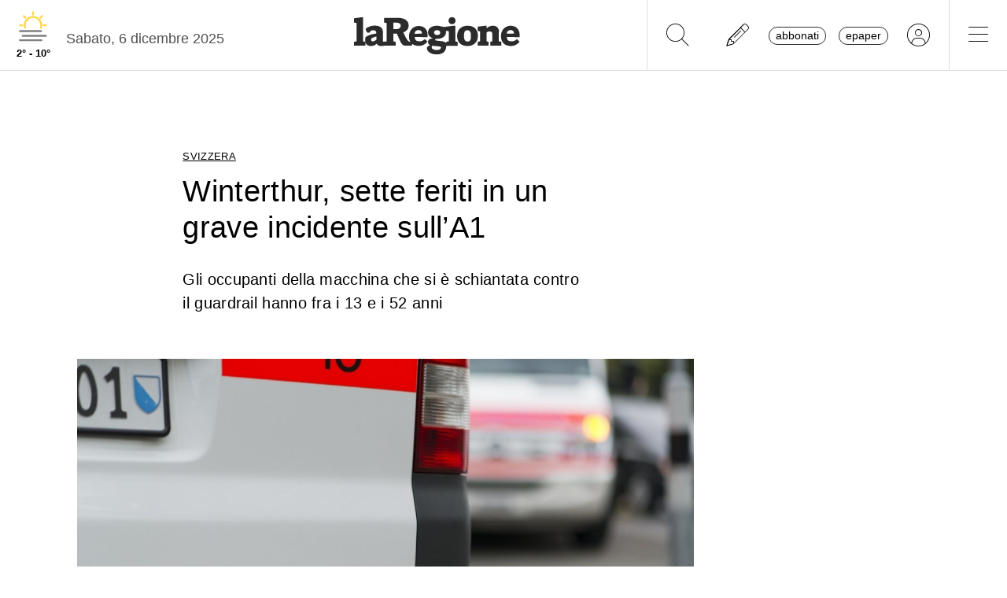

--- FILE ---
content_type: text/css
request_url: https://www.laregione.ch/lib/nuevo/plugins/videojs.ima.min.css?fmt=5ad3866e
body_size: 1044
content:
:active,:focus{-moz-outline-style:none;border:0;outline:none}::-moz-focus-inner{-moz-outline-style:none;border:0;outline:none}.ima-ad-container{z-index:1111;width:100%;height:100%;display:none;position:absolute;top:0}.ima-ad-container>div:first-of-type{width:100%!important;height:100%!important}.video-js .bumpable-ima-ad-container{-o-transition:all .3s ease-in-out;z-index:0;transition:all .3s ease-in-out}.video-js.vjs-playing .bumpable-ima-ad-container,.video-js.vjs-user-inactive.vjs-playing .bumpable-ima-ad-container{margin-top:0}.video-js.vjs-paused .bumpable-ima-ad-container,.video-js.vjs-playing:hover .bumpable-ima-ad-container,.video-js.vjs-user-active.vjs-playing .bumpable-ima-ad-container{margin-top:-40px}.vjs-1600.vjs-paused .bumpable-ima-ad-container,.vjs-1600.vjs-playing:hover .bumpable-ima-ad-container,.vjs-1600.vjs-user-active.vjs-playing .bumpable-ima-ad-container{margin-top:-80px}.ima-controls-div,.ima-seek-bar-div{width:100%;position:absolute;bottom:0}.ima-controls-div{text-align:right;opacity:1;-o-transition:all .3s;z-index:97;background:#0000008c;height:38px;padding:4px 0 0;transition:all .3s;display:none;left:0;right:0}.ima-controls-div-showing,.vjs-user-active .ima-controls-div{height:38px}.ima-countdown-div{color:#fff;background:#0000008c;border-radius:4px;padding:0 8px;font-size:12px;line-height:32px;display:block;position:absolute;top:-40px;left:5px}.ima-seek-bar-div{background-color:#0000;width:100%;max-width:100%;height:4px;margin:0;position:absolute;bottom:0}.ima-seek-bar-div:before{content:"";cursor:pointer;background-color:#ffffff4d;border:0;width:100%;height:4px;position:absolute;top:0;left:0}.ima-progress-div{background:#fc0;width:0;height:4px;position:absolute;top:0;left:0}.ima-play-pause-div,.ima-mute-div,.ima-non-mute-div,.ima-fullscreen-div,.ima-non-fullscreen-div{vertical-align:top;color:#fff;cursor:pointer;fill:#fff;filter:none;place-items:center;width:26px;height:26px;margin:0 4px;padding:0;display:grid;position:relative}.ima-play-pause-div{float:left;left:2px}.ima-play-pause-div:bfore{left:5px}.ima-playing{background-image:url("data:image/svg+xml;utf8,<svg version=\"1.1\" xmlns=\"http://www.w3.org/2000/svg\" width=\"512\" height=\"512\" fill=\"%23fff\" viewBox=\"0 0 512 512\"><path d=\"M133 400h82V112h-82v288zm164-288v288h82V112h-82z\"></path></svg>");background-repeat:no-repeat;background-size:contain}.ima-paused{background-image:url("data:image/svg+xml;utf8,<svg version=\"1.1\" xmlns=\"http://www.w3.org/2000/svg\" width=\"512\" height=\"512\" fill=\"%23fff\" viewBox=\"0 0 512 512\"><path d=\"M137 105v303l238-152z\"></path></svg>");background-repeat:no-repeat;background-size:contain}.ima-non-muted{background-image:url("data:image/svg+xml;utf8,<svg version=\"1.1\" xmlns=\"http://www.w3.org/2000/svg\" width=\"512\" height=\"512\" fill=\"%23fff\" viewBox=\"0 0 512 512\"><path d=\"M78 193v119h79l99 99V94l-99 99H78zm267 59q0-26-13-47t-36-33v160q22-11 36-32t13-48zM296 79v40q21 7 39 20 19 12 32 30t20 38q8 22 8 45t-8 45q-7 21-20 39t-32 30q-18 12-39 19v41q29-7 55-23 25-16 43-39t30-51 10-61-10-60-30-52-43-39q-26-16-55-22z\"></path></svg>");background-repeat:no-repeat;background-size:contain}.ima-muted{background-image:url("data:image/svg+xml;utf8,<svg version=\"1.1\" xmlns=\"http://www.w3.org/2000/svg\" width=\"512\" height=\"512\" fill=\"%23fff\" viewBox=\"0 0 512 512\"><path d=\"M341 254q0-25-13-46t-34-31v42l47 47v-12zm48 0q0 13-3 25t-8 25l29 28q9-17 14-37t6-41q0-31-11-58-10-27-27-49t-42-38q-25-15-53-22v39q20 7 38 19 17 12 30 29t20 37q7 20 7 43zM110 83l-25 24 90 90H85v114h76l95 94V278l81 80q-10 8-21 13t-22 10v39q19-5 37-13t33-21l38 38 25-24L110 83zm146 19-39 39 39 40v-79z\"></path></svg>");background-repeat:no-repeat;background-size:contain}.ima-slider-div{float:left;cursor:pointer;background-color:#888;width:80px;height:4px;margin-top:12px;margin-right:3px}.ima-slider-level-div{background-color:#fc0;width:100%;height:100%;position:relative}.ima-slider-level-div:before{content:"";background:#fff;border-radius:50%;width:8px;height:8px;display:block;position:absolute;top:-2px;right:-4px}.ima-fullscreen,.ima-non-fullscreen{float:right;right:5px}.ima-muted,.ima-non-muted{float:left;margin-right:5px}.ima-non-fullscreen{background-image:url("data:image/svg+xml;utf8,<svg version=\"1.1\" xmlns=\"http://www.w3.org/2000/svg\" width=\"512\" height=\"512\" fill=\"%23fff\" viewBox=\"0 0 512 512\"><path d=\"M137 304H88v120h120v-49h-71v-71zm-48-96h48v-71h71V88H89v120zm286 167h-71v49h120V304h-49v71zM304 89v48h71v71h49V89H304z\"></path></svg>");background-repeat:no-repeat;background-size:contain}.ima-fullscreen{background-image:url("data:image/svg+xml;utf8,<svg version=\"1.1\" xmlns=\"http://www.w3.org/2000/svg\" width=\"512\" height=\"512\" fill=\"%23fff\" viewBox=\"0 0 512 512\"><path d=\"M89 352h71v71h48V305H89v48zm71-192H89v48h119V89h-48v71zm144 264h48v-72h71v-48H305v120zm48-264V89h-48v119h120v-48h-72z\"></path></svg>");background-repeat:no-repeat;background-size:contain}

--- FILE ---
content_type: text/css
request_url: https://www.laregione.ch/layout/css/laregione.ch/com_tags.css?fmt=2ee1e3ea
body_size: -424
content:
.com-tags .tag{
	font-size: 0.8rem;
	text-decoration: underline;
	text-underline-offset: 3px;
}

--- FILE ---
content_type: text/css
request_url: https://www.laregione.ch/layout/css/laregione.ch/com_banner.css?fmt=78c5476d
body_size: -288
content:

.ad.top-title::before {
	/*content: "PUBBLICIT\00C0";*/
	/*content: "Pubblicit\00E0";*/
	display: block;
	width: 100%;
	border-top: 1px solid #DDDDDD;
	text-align: left;
	margin-bottom: 10px;
	font-size: 0.8rem;
}

/*
.ad {
    display: none;
}
*/

--- FILE ---
content_type: text/css
request_url: https://www.laregione.ch/layout/css/laregione.ch/footer.css?fmt=cc014e4e
body_size: -168
content:
footer .menu-sections{
	width: 100%;
	padding: 10px;
	font-size: 1rem;
	overflow: hidden;
	list-style-type: none;
	column-count: 2;
	column-gap: 50px;
	column-rule: 1px solid #e0e0e0;
	column-fill: auto;
}
footer .menu-sections .menu-item{
	padding-bottom: 20px;
}
footer .menu-sections .menu-item > a:first-child{
	font-weight: bold;
}
footer .menu-sections .menu-subsections a{
	font-weight: normal;
	text-overflow: ellipsis;
	display: -webkit-box;
	-webkit-line-clamp: 1;
	-webkit-box-orient: vertical;
	overflow: hidden;
}
footer .footer-links a{
	margin-right: 15px;
}
footer .footer-links a:last-child{
	margin-right: 0px;
}
@media(min-width: 992px){
	footer .menu-sections{
		column-count: 5;
		height: 445px;
	}
}

--- FILE ---
content_type: image/svg+xml
request_url: https://www.laregione.ch/img/laregione.ch/laregione_logo_grigio.svg
body_size: 1085
content:
<?xml version="1.0" encoding="utf-8"?>
<!-- Generator: Adobe Illustrator 21.0.0, SVG Export Plug-In . SVG Version: 6.00 Build 0)  -->
<svg version="1.1" id="Livello_1" xmlns="http://www.w3.org/2000/svg" xmlns:xlink="http://www.w3.org/1999/xlink" x="0px" y="0px"
	 viewBox="0 0 167.2 60" style="enable-background:new 0 0 167.2 60;" xml:space="preserve">
<style type="text/css">
	.st0{fill:#2B2B2B;}
</style>
<g>
	<path class="st0" d="M108.1,35.2c-2.2,0-3.1-1.5-3.1-4.8s0.7-4.8,2.9-4.8c2.1,0,3,1.5,3,4.8C110.9,33.8,110.2,35.2,108.1,35.2
		 M108.1,21.8c-5.3,0-8.9,3.2-8.9,8.7c0,5.4,3.4,8.5,8.7,8.5c5.3,0,8.9-3.3,8.9-8.7C116.8,24.8,113.4,21.8,108.1,21.8"/>
	<path class="st0" d="M134.7,27.3c0-4.1-2.5-5.5-5.3-5.5c-2,0-3.8,0.9-5.1,2.1h-0.1v-2.1h-1.1l-6.5,0.8v3.6l2.1,0.4V35l-2.1,0.4v3.2
		h9.2v-3.2l-1.6-0.4v-7.5c0.6-0.5,1.6-0.9,2.4-0.9c2.1,0,2.4,1.3,2.4,2.4v6l-1.7,0.4v3.2h9.3v-3.2l-2.1-0.4v-7.7H134.7z"/>
	<path class="st0" d="M141.2,28.6c0-1.5,0.7-2.8,2.8-3.1c1.9-0.2,3.2,0.8,3.3,2.3c0.1,0.5,0.1,0.6,0.1,0.6L141.2,28.6z M144.5,21.8
		c-4.3,0-8.2,3.3-8.2,8.7c0,5.7,3.4,8.5,8.4,8.5c3.4,0,6.2-1.9,7.3-3.8l-2.2-2c-1.4,1-2.2,1.8-4.2,1.8c-2.3,0-4.3-0.4-4.3-3.7
		l10.8,0.2v-2.2C152,25,149.2,21.8,144.5,21.8"/>
	<path class="st0" d="M47.7,24.7h-2.5v-5.6H47c2.8,0,4.5,0.9,4.5,2.5C51.6,24.1,49.2,24.7,47.7,24.7 M31,33.6
		c-0.6,0.4-1.6,1.1-2.3,1.3c-1.2,0.4-2,0.1-2.2-0.8c-0.2-0.7,0.3-1.7,0.3-1.7c1.3-0.8,2.8-1.1,4.2-1.5V33.6z M66.1,25.5
		c1.9-0.2,3.2,0.8,3.3,2.3c0.1,0.5,0.1,0.6,0.1,0.6l-6.2,0.3C63.3,27.1,64,25.7,66.1,25.5 M71.9,33.2c-1.4,1-2.2,1.8-4.2,1.8
		c-2.3,0-4.3-0.4-4.3-3.7l10.8,0.2v-2.2c0-4.2-2.8-7.3-7.5-7.3c-4.3,0-8.2,3.3-8.2,8.7c0,2,0.4,3.6,1.2,4.9
		c-0.7-0.1-1.6-0.5-2.3-1.4c-0.6-0.7-1.5-2.1-2-3.3l-1.6-3.2l-0.1-0.3c2.6-0.9,4.5-2.8,4.5-5.8c0-4.6-4.1-6.5-9.5-6.5h-3.2H45h-1
		h-6.5v4l2.1,0.4V35l-2.1,0.4h-0.4c-0.4,0-0.7-0.2-0.7-1c0-3.9,0.1-3.9,0.1-6.6c0-4.2-2.4-6.1-7-6.1c-3.5,0-6.5,1.5-7.7,2.7
		c0.2,2,1.4,3.3,1.4,3.3h1.9c0,0,0.2-0.2,1.2-1.7c0.5-0.2,1.1-0.4,1.7-0.4c2.1,0,2.8,0.9,2.8,2.2v0.6c-2.7,0.5-7.1,1-9.4,3.5v2.8
		c0,0.3,0,0.5,0.1,0.8L19.7,35v-6.7V14.6h-1.2L12,15.5v3.6l2.1,0.4V35L12,35.5v3.2h9.7V36c0.6,2.2,2.6,3,4.8,3c2.1,0,3.7-1,4.7-2
		c0.6,1.3,1.9,2,3.7,2c0.8,0,2.7-0.3,2.7-0.3h9.6v-3.2L45.3,35v-6.5h2.9l3,6.7c0.9,1.9,2,3,3.2,3.4H61V37c1.5,1.3,3.5,1.9,5.8,1.9
		c3.4,0,6.2-1.9,7.3-3.8L71.9,33.2z"/>
	<path class="st0" d="M92.2,35L90,35.4v1.2c-0.6-0.6-1-1.5-5.3-1.9l-2.9-0.3c-0.8-0.1-1.1-0.3-1.1-0.7c0-0.6-0.1-0.8,1.5-0.8
		c4.3,0,7.5-2,7.6-5.5c0-0.4,0-0.9-0.1-1.3c0.1,0,0.2,0,0.3,0l2.2,0.4V35z M85.5,40.4c0,0.4-0.4,2-3.7,2c-1.5,0-4.1-0.6-4.1-2.4
		c0-0.5,0.1-0.9,0.5-1.3c0.4,0.1,0.8,0.1,1.2,0.2l4.4,0.4c1.1,0.1,1.3,0.3,1.7,0.5V40.4z M82.2,25.5c1.8,0,2.7,1.1,2.7,2.1
		c0,1.1-0.7,2.1-2.5,2.1s-2.7-1-2.7-2.1C79.7,26.6,80.4,25.5,82.2,25.5 M97.6,21.8h-1.2L90,22.6c-0.5,0.1-1.3,0.2-1.9,0.2
		c-1,0-2-0.4-2.9-0.6l0,0c0,0,0,0-0.1,0l0,0c-0.9-0.2-1.9-0.4-2.9-0.4c-4.3,0-7.6,2.1-7.6,5.6c0,2.6,1.7,4.3,4.4,5.1
		c-2.3,0.1-4.4,0.7-4.4,3.1c0,1.3,0.7,2.2,1.9,2.8c-1.6,0.3-2.9,1.2-2.9,2.4c0,2,2.3,5.3,8.3,5.3c6.8,0,8.1-4.2,8.1-7.2v-0.1h9.7
		v-3.2L97.6,35V21.8z"/>
	<path class="st0" d="M94.9,20.5c1.7,0,3-1.3,3-3s-1.3-3-3-3s-3,1.3-3,3S93.3,20.5,94.9,20.5"/>
</g>
</svg>


--- FILE ---
content_type: text/javascript; charset=UTF-8
request_url: https://www.gstatic.com/firebasejs/12.4.0/firebase-installations-compat.js
body_size: 3873
content:
((e,t)=>{"object"==typeof exports&&"undefined"!=typeof module?t(require("@firebase/app-compat"),require("@firebase/app")):"function"==typeof define&&define.amd?define(["@firebase/app-compat","@firebase/app"],t):t((e="undefined"!=typeof globalThis?globalThis:e||self).firebase,e.firebase.INTERNAL.modularAPIs)})(this,function(be,Se){try{!(function(){function x(e){return e&&"object"==typeof e&&"default"in e?e:{default:e}}let V=x(be);class o extends Error{constructor(e,t,r){super(t),this.code=e,this.customData=r,this.name="FirebaseError",Object.setPrototypeOf(this,o.prototype),Error.captureStackTrace&&Error.captureStackTrace(this,a.prototype.create)}}class a{constructor(e,t,r){this.service=e,this.serviceName=t,this.errors=r}create(e,...t){var a,r=t[0]||{},n=this.service+"/"+e,i=this.errors[e],i=i?(a=r,i.replace($,(e,t)=>{var r=a[t];return null!=r?String(r):`<${t}?>`})):"Error",i=this.serviceName+`: ${i} (${n}).`;return new o(n,i,r)}}let $=/\{\$([^}]+)}/g;class e{constructor(e,t,r){this.name=e,this.instanceFactory=t,this.type=r,this.multipleInstances=!1,this.serviceProps={},this.instantiationMode="LAZY",this.onInstanceCreated=null}setInstantiationMode(e){return this.instantiationMode=e,this}setMultipleInstances(e){return this.multipleInstances=e,this}setServiceProps(e){return this.serviceProps=e,this}setInstanceCreatedCallback(e){return this.onInstanceCreated=e,this}}let _=(t,e)=>e.some(e=>t instanceof e),r,t;let n=new WeakMap,s=new WeakMap,i=new WeakMap,u=new WeakMap,c=new WeakMap;let l={get(e,t,r){if(e instanceof IDBTransaction){if("done"===t)return s.get(e);if("objectStoreNames"===t)return e.objectStoreNames||i.get(e);if("store"===t)return r.objectStoreNames[1]?void 0:r.objectStore(r.objectStoreNames[0])}return p(e[t])},set(e,t,r){return e[t]=r,!0},has(e,t){return e instanceof IDBTransaction&&("done"===t||"store"===t)||t in e}};function O(a){return a!==IDBDatabase.prototype.transaction||"objectStoreNames"in IDBTransaction.prototype?(t=t||[IDBCursor.prototype.advance,IDBCursor.prototype.continue,IDBCursor.prototype.continuePrimaryKey]).includes(a)?function(...e){return a.apply(d(this),e),p(n.get(this))}:function(...e){return p(a.apply(d(this),e))}:function(e,...t){var r=a.call(d(this),e,...t);return i.set(r,e.sort?e.sort():[e]),p(r)}}function F(e){var i,t;return"function"==typeof e?O(e):(e instanceof IDBTransaction&&(i=e,s.has(i)||(t=new Promise((e,t)=>{let r=()=>{i.removeEventListener("complete",a),i.removeEventListener("error",n),i.removeEventListener("abort",n)},a=()=>{e(),r()},n=()=>{t(i.error||new DOMException("AbortError","AbortError")),r()};i.addEventListener("complete",a),i.addEventListener("error",n),i.addEventListener("abort",n)}),s.set(i,t))),_(e,r=r||[IDBDatabase,IDBObjectStore,IDBIndex,IDBCursor,IDBTransaction])?new Proxy(e,l):e)}function p(e){var i,t;return e instanceof IDBRequest?(i=e,(t=new Promise((e,t)=>{let r=()=>{i.removeEventListener("success",a),i.removeEventListener("error",n)},a=()=>{e(p(i.result)),r()},n=()=>{t(i.error),r()};i.addEventListener("success",a),i.addEventListener("error",n)})).then(e=>{e instanceof IDBCursor&&n.set(e,i)}).catch(()=>{}),c.set(t,i),t):u.has(e)?u.get(e):((t=F(e))!==e&&(u.set(e,t),c.set(t,e)),t)}let d=e=>c.get(e);let K=["get","getKey","getAll","getAllKeys","count"],H=["put","add","delete","clear"],f=new Map;function g(e,t){if(e instanceof IDBDatabase&&!(t in e)&&"string"==typeof t){if(f.get(t))return f.get(t);let n=t.replace(/FromIndex$/,""),i=t!==n,o=H.includes(n);var r;return n in(i?IDBIndex:IDBObjectStore).prototype&&(o||K.includes(n))?(r=async function(e,...t){var r=this.transaction(e,o?"readwrite":"readonly");let a=r.store;return i&&(a=a.index(t.shift())),(await Promise.all([a[n](...t),o&&r.done]))[0]},f.set(t,r),r):void 0}}l={...h=l,get:(e,t,r)=>g(e,t)||h.get(e,t,r),has:(e,t)=>!!g(e,t)||h.has(e,t)};var h,v="@firebase/installations",w="0.6.19";let m=1e4,y="w:"+w,R="FIS_v2",W="https://firebaseinstallations.googleapis.com/v1",z=36e5;var U;let I=new a("installations","Installations",{"missing-app-config-values":'Missing App configuration value: "{$valueName}"',"not-registered":"Firebase Installation is not registered.","installation-not-found":"Firebase Installation not found.","request-failed":'{$requestName} request failed with error "{$serverCode} {$serverStatus}: {$serverMessage}"',"app-offline":"Could not process request. Application offline.","delete-pending-registration":"Can't delete installation while there is a pending registration request."});function J(e){return e instanceof o&&e.code.includes("request-failed")}function b({projectId:e}){return W+`/projects/${e}/installations`}function G(e){return{token:e.token,requestStatus:2,expiresIn:Number(e.expiresIn.replace("s","000")),creationTime:Date.now()}}async function S(e,t){var r=(await t.json()).error;return I.create("request-failed",{requestName:e,serverCode:r.code,serverMessage:r.message,serverStatus:r.status})}function Y({apiKey:e}){return new Headers({"Content-Type":"application/json",Accept:"application/json","x-goog-api-key":e})}function Z(e,{refreshToken:t}){var r=Y(e);return r.append("Authorization",(e=t,R+" "+e)),r}async function C(e){var t=await e();return 500<=t.status&&t.status<600?e():t}function Q(t){return new Promise(e=>{setTimeout(e,t)})}let X=/^[cdef][\w-]{21}$/,T="";function ee(){try{var e=new Uint8Array(17),t=((self.crypto||self.msCrypto).getRandomValues(e),e[0]=112+e[0]%16,(e=>btoa(String.fromCharCode(...e)).replace(/\+/g,"-").replace(/\//g,"_"))(e).substr(0,22));return X.test(t)?t:T}catch{return T}}function k(e){return e.appName+"!"+e.appId}let E=new Map;function te(e,t){var r=k(e),e=(re(r,t),r),r=ae();r&&r.postMessage({key:e,fid:t}),ne()}function re(e,t){var r=E.get(e);if(r)for(var a of r)a(t)}let D=null;function ae(){return!D&&"BroadcastChannel"in self&&((D=new BroadcastChannel("[Firebase] FID Change")).onmessage=e=>{re(e.data.key,e.data.fid)}),D}function ne(){0===E.size&&D&&(D.close(),D=null)}let ie="firebase-installations-database",oe=1,P="firebase-installations-store",se=null;function j(){return se=se||((e,t,{blocked:r,upgrade:a,blocking:n,terminated:i})=>{let o=indexedDB.open(e,t);var s=p(o);return a&&o.addEventListener("upgradeneeded",e=>{a(p(o.result),e.oldVersion,e.newVersion,p(o.transaction),e)}),r&&o.addEventListener("blocked",e=>r(e.oldVersion,e.newVersion,e)),s.then(e=>{i&&e.addEventListener("close",()=>i()),n&&e.addEventListener("versionchange",e=>n(e.oldVersion,e.newVersion,e))}).catch(()=>{}),s})(ie,oe,{upgrade:(e,t)=>{0===t&&e.createObjectStore(P)}})}async function B(e,t){var r=k(e),a=(await j()).transaction(P,"readwrite"),n=a.objectStore(P),i=await n.get(r);return await n.put(t,r),await a.done,i&&i.fid===t.fid||te(e,t.fid),t}async function L(e){var t=k(e),r=(await j()).transaction(P,"readwrite");await r.objectStore(P).delete(t),await r.done}async function q(e,t){var r=k(e),a=(await j()).transaction(P,"readwrite"),n=a.objectStore(P),i=await n.get(r),o=t(i);return void 0===o?await n.delete(r):await n.put(o,r),await a.done,!o||i&&i.fid===o.fid||te(e,o.fid),o}async function N(r){let a;var e=await q(r.appConfig,e=>{var t=ce(e||{fid:ee(),registrationStatus:0}),t=((e,t)=>{var r,a;return 0===t.registrationStatus?navigator.onLine?(r={fid:t.fid,registrationStatus:1,registrationTime:Date.now()},a=(async(t,r)=>{try{var e=await(async({appConfig:e,heartbeatServiceProvider:t},{fid:r})=>{let a=b(e);var n=Y(e),i=((i=t.getImmediate({optional:!0}))&&(i=await i.getHeartbeatsHeader())&&n.append("x-firebase-client",i),{fid:r,authVersion:R,appId:e.appId,sdkVersion:y});let o={method:"POST",headers:n,body:JSON.stringify(i)};if((n=await C(()=>fetch(a,o))).ok)return{fid:(i=await n.json()).fid||r,registrationStatus:2,refreshToken:i.refreshToken,authToken:G(i.authToken)};throw await S("Create Installation",n)})(t,r);return B(t.appConfig,e)}catch(e){throw J(e)&&409===e.customData.serverCode?await L(t.appConfig):await B(t.appConfig,{fid:r.fid,registrationStatus:0}),e}})(e,r),{installationEntry:r,registrationPromise:a}):(r=Promise.reject(I.create("app-offline")),{installationEntry:t,registrationPromise:r}):1===t.registrationStatus?{installationEntry:t,registrationPromise:(async e=>{let t=await ue(e.appConfig);for(;1===t.registrationStatus;)await Q(100),t=await ue(e.appConfig);var r,a;return 0!==t.registrationStatus?t:({installationEntry:r,registrationPromise:a}=await N(e),a||r)})(e)}:{installationEntry:t}})(r,t);return a=t.registrationPromise,t.installationEntry});return e.fid===T?{installationEntry:await a}:{installationEntry:e,registrationPromise:a}}function ue(e){return q(e,e=>{if(e)return ce(e);throw I.create("installation-not-found")})}function ce(e){var t;return 1===(t=e).registrationStatus&&t.registrationTime+m<Date.now()?{fid:e.fid,registrationStatus:0}:e}async function le({appConfig:e,heartbeatServiceProvider:t},r){[n,i]=[e,r.fid];let a=b(n)+`/${i}/authTokens:generate`;var n,i,o=Z(e,r),s=t.getImmediate({optional:!0}),s=(s&&(s=await s.getHeartbeatsHeader())&&o.append("x-firebase-client",s),{installation:{sdkVersion:y,appId:e.appId}});let u={method:"POST",headers:o,body:JSON.stringify(s)};o=await C(()=>fetch(a,u));if(o.ok)return G(await o.json());throw await S("Generate Auth Token",o)}async function A(a,n=!1){let i;var e=await q(a.appConfig,e=>{if(!de(e))throw I.create("not-registered");var t,r=e.authToken;if(n||2!==(t=r).requestStatus||(e=>{var t=Date.now();return t<e.creationTime||e.creationTime+e.expiresIn<t+z})(t)){if(1===r.requestStatus)return i=(async(e,t)=>{let r=await pe(e.appConfig);for(;1===r.authToken.requestStatus;)await Q(100),r=await pe(e.appConfig);var a=r.authToken;return 0===a.requestStatus?A(e,t):a})(a,n),e;if(navigator.onLine)return t=e,r={requestStatus:1,requestTime:Date.now()},r={...t,authToken:r},i=(async(t,r)=>{try{var e=await le(t,r),a={...r,authToken:e};return await B(t.appConfig,a),e}catch(e){var n;throw!J(e)||401!==e.customData.serverCode&&404!==e.customData.serverCode?(n={...r,authToken:{requestStatus:0}},await B(t.appConfig,n)):await L(t.appConfig),e}})(a,r),r;throw I.create("app-offline")}return e});return i?await i:e.authToken}function pe(e){return q(e,e=>{var t,r;if(de(e))return t=e.authToken,1===(r=t).requestStatus&&r.requestTime+m<Date.now()?{...e,authToken:{requestStatus:0}}:e;throw I.create("not-registered")})}function de(e){return void 0!==e&&2===e.registrationStatus}async function fe(e){var t=e,{installationEntry:r,registrationPromise:a}=await N(t);return(a||A(t)).catch(console.error),r.fid}async function ge(e,t=!1){var r=e,a=(await(!(a=(await N(r)).registrationPromise)||!await a),await A(r,t));return a.token}async function he(e,t){[a,n]=[e,t.fid];let r=b(a)+"/"+n;var a,n;let i={method:"DELETE",headers:Z(e,t)};var o=await C(()=>fetch(r,i));if(!o.ok)throw await S("Delete Installation",o)}function ve(t,n){let i=t.appConfig;{t=i;var r=n,a=(ae(),k(t));let e=E.get(a);e||(e=new Set,E.set(a,e)),e.add(r)}return()=>{var e,t,r,a;e=i,t=n,r=k(e),(a=E.get(r))&&(a.delete(t),0===a.size&&E.delete(r),ne())}}function M(e){return I.create("missing-app-config-values",{valueName:e})}let we="installations",me=e=>{var t=e.getProvider("app").getImmediate();return{app:t,appConfig:(e=>{if(!e||!e.options)throw M("App Configuration");if(!e.name)throw M("App Name");var t;for(t of["projectId","apiKey","appId"])if(!e.options[t])throw M(t);return{appName:e.name,projectId:e.options.projectId,apiKey:e.options.apiKey,appId:e.options.appId}})(t),heartbeatServiceProvider:Se._getProvider(t,"heartbeat"),_delete:()=>Promise.resolve()}},ye=e=>{var t=e.getProvider("app").getImmediate();let r=Se._getProvider(t,we).getImmediate();return{getId:()=>fe(r),getToken:e=>ge(r,e)}};Se._registerComponent(new e(we,me,"PUBLIC")),Se._registerComponent(new e("installations-internal",ye,"PRIVATE")),Se.registerVersion(v,w),Se.registerVersion(v,w,"esm2020");class Ie{constructor(e,t){this.app=e,this._delegate=t}getId(){return fe(this._delegate)}getToken(e){return ge(this._delegate,e)}delete(){return(async e=>{var t=e.appConfig,r=await q(t,e=>{if(!e||0!==e.registrationStatus)return e});if(r){if(1===r.registrationStatus)throw I.create("delete-pending-registration");if(2===r.registrationStatus){if(!navigator.onLine)throw I.create("app-offline");await he(t,r),await L(t)}}})(this._delegate)}onIdChange(e){return ve(this._delegate,e)}}(U=V.default).INTERNAL.registerComponent(new e("installations-compat",e=>{var t=e.getProvider("app-compat").getImmediate(),r=e.getProvider("installations").getImmediate();return new Ie(t,r)},"PUBLIC")),U.registerVersion("@firebase/installations-compat","0.2.19")}).apply(this,arguments)}catch(e){throw console.error(e),new Error("Cannot instantiate firebase-installations-compat.js - be sure to load firebase-app.js first.")}});
//# sourceMappingURL=firebase-installations-compat.js.map


--- FILE ---
content_type: image/svg+xml
request_url: https://media.laregione.ch/files/domains/laregione.ch/meteo/2.svg
body_size: -20
content:
<svg width="176" height="152" viewBox="0 0 176 152" fill="none" xmlns="http://www.w3.org/2000/svg">
<path d="M32 93H122.947" stroke="grey" stroke-width="8" stroke-linecap="round" stroke-linejoin="round"/>
<path d="M43.3684 113H144" stroke="grey" stroke-width="8" stroke-linecap="round" stroke-linejoin="round"/>
<path d="M32 132H124.632" stroke="grey" stroke-width="8" stroke-linecap="round" stroke-linejoin="round"/>
<path d="M121.906 79C123.03 75.5356 123.636 71.8388 123.636 68.0001C123.636 48.3187 107.682 32.3638 88.0001 32.3638C68.3187 32.3638 52.3638 48.3187 52.3638 68.0001C52.3638 71.8388 52.9707 75.5356 54.0938 79" stroke="#FFD651" stroke-width="8" stroke-linecap="round" stroke-linejoin="round"/>
<path d="M133.818 68H144" stroke="#FFD651" stroke-width="8" stroke-linecap="round" stroke-linejoin="round"/>
<path d="M88 22.1818V12" stroke="#FFD651" stroke-width="8" stroke-linecap="round" stroke-linejoin="round"/>
<path d="M42.1818 68H32" stroke="#FFD651" stroke-width="8" stroke-linecap="round" stroke-linejoin="round"/>
<path d="M120.404 35.6063L127.602 28.4077" stroke="#FFD651" stroke-width="8" stroke-linecap="round" stroke-linejoin="round"/>
<path d="M55.6009 35.6063L48.4023 28.4077" stroke="#FFD651" stroke-width="8" stroke-linecap="round" stroke-linejoin="round"/>
</svg>


--- FILE ---
content_type: text/javascript
request_url: https://www.laregione.ch/js/api.push.js?fmt=95323a0b
body_size: 5403
content:
/*
** PUSH NOTIFICATIONS
*/

App.prototype.initPushNotifications = function() {

    var sites = ['tio.ch', 'laregione.ch', 'liberatv.ch'];
    if (sites.indexOf(this.m.config.site) == -1 || this.m.config.appMode) {
        return;
    }

    if (this.checkBotUa()) {
        return;
    }

    if(this.initFirebaseApp) {
        this.initFirebaseApp();
    }

    if (location.protocol !== 'https:' || !("Notification" in window) || !firebase.messaging.isSupported()) {
        return;
    }

    var pushStatus = 0;
    if (this.getStorage('push_status') != null) {
        pushStatus = parseInt(this.getStorage('push_status'));
    }

    var pushTokenLastUpdate = this.getStorage('push_token_last_update');
    var pushTokenLastUpdateDays = 5;
    if (pushTokenLastUpdate != null && pushTokenLastUpdate.length > 0) {
        pushTokenLastUpdateDays = parseInt((parseInt(Date.now() / 1000) - parseInt(pushTokenLastUpdate)) / 3600 / 24);
    }

    if (Notification.permission === 'granted') {

        this.setStorage('push_status', 1);

        if (pushStatus == 1 && pushTokenLastUpdateDays < 5) {
            return;
        }

        this.registerPushNotifications();

        return;
    }

    if (Notification.permission === 'denied') {

        this.setStorage('push_status', 2);

        if (pushStatus == 2 && pushTokenLastUpdateDays < 5) {
            return;
        }

        this.savePushToken('', false);

        return;
    }

    if (Notification.permission === 'default') {
        this.setStorage('push_status', 0);
        this.showPushNotificationsAlert();
        return;
    }
};

App.prototype.showPushNotificationsAlert = function(force) {

    if (force !== undefined && force === true) {
        this.setStorage('push_alert_shown', '');
    }

    var shown = this.getStorage('push_alert_shown');
    if (shown != null && shown.length > 0) {

        var visits = this.getStorage('push_alert_visits');
        if (visits != null) {
            visits = parseInt(visits) + 1;
        } else {
            visits = 1;
        }
        this.setStorage('push_alert_visits', visits);

        var diffDays = parseInt((parseInt(Date.now() / 1000) - parseInt(shown)) / 3600 / 24);
        if (visits < 20 || diffDays < 60) {
            return;
        }
    }

    var push_alert =
        '<div class="push_notifications_alert">' +
        '<div class="push_alert_logo"></div>' +
        '<div class="push_alert_content">Attiva le notifiche push per ricevere gli aggiornamenti sulle notizie più rilevanti.</div>' +
        '<button class="button button_accept" onclick="app.requestPushNotificationsPermission();">ATTIVA</button>' +
        '<button class="button button_cancel" onclick="app.requestClosePushNotificationsAlert();">NON ADESSO</button>' +
        '</div>';
    jQuery('body').append(push_alert);

    let isMobile = this.m.device.mobile;
    let checkSize = window.outerWidth > 0 ? window.outerWidth : this.m.device.width;
    if(checkSize >= 768){
        isMobile = false;
    }

    if (isMobile) {
        var bottom = window.innerHeight / 2 - 90;
        jQuery('.push_notifications_alert').css({ bottom: -500 }).animate({ bottom: bottom }, 800, function() {

        });
    } else {
        jQuery('.push_notifications_alert').css({ top: -500 }).animate({ top: -5 }, 800, function() {

        });
    }
};

App.prototype.requestClosePushNotificationsAlert = function() {
    this.setStorage('push_alert_shown', parseInt(Date.now() / 1000));
    this.setStorage('push_alert_visits', 1);
    this.closePushNotificationsAlert();
};

App.prototype.closePushNotificationsAlert = function() {

    if (jQuery('body').find('.push_notifications_alert').length > 0) {
        var animate = { top: -500 };
        if (this.m.device.mobile) {
            animate = { bottom: -500 };
        }
        $(".push_notifications_alert").animate(animate, 400, function() {
            jQuery('body').find('.push_notifications_alert').remove('.push_notifications_alert');
        });
    }
};

App.prototype.closePushNotificationsIndicator = function() {
    jQuery('body').find('.push_notifications_background').remove('.push_notifications_background');
    jQuery('body').find('.push_notifications_indicator').remove('.push_notifications_indicator');
};

App.prototype.requestPushNotificationsPermission = function() {

    this.setStorage('push_alert_shown', parseInt(Date.now() / 1000));
    this.setStorage('push_alert_visits', 1);

    this.closePushNotificationsAlert();

    var browser = '';
    if (navigator.userAgent.indexOf("Chrome") != -1) { browser = 'chrome'; }
    if (navigator.userAgent.indexOf("Firefox") != -1) { browser = 'firefox'; }
    if (navigator.userAgent.indexOf("Edg") != -1) { browser = 'edge'; }
    if (!this.m.device.mobile && (browser == 'chrome' || browser == 'firefox')) {
        var push_indicator =
            '<div class="push_notifications_background" onclick="app.closePushNotificationsIndicator();"></div>' +
            '<div class="push_notifications_indicator push_notifications_indicator_' + browser + '">' +
                '<i class="fa fa-arrow-left"></i>' +
                'Premi "Consenti" per attivare le notifiche push.' +
            '</div>';
        jQuery('body').append(push_indicator);
    }

    Notification.requestPermission(function(permission) {
        app.closePushNotificationsIndicator();
        if (permission === "granted") {
            app.registerPushNotifications();
        }
    });
};

App.prototype.registerPushNotifications = function() {

    var vapidKey = this.getVapidKey();

    if (vapidKey.length == 0) {
        return;
    }

    var messaging = firebase.messaging();
    messaging.getToken({ vapidKey: vapidKey }).then(function(currentToken) {
        if (currentToken) {
            app.savePushToken(currentToken, true);
        } else {
            app.requestPushNotificationsPermission();
        }
    }).catch(function(err) { });

    messaging.onMessage(function(payload) {

        var notificationTitle = payload.notification.title !== undefined ? payload.notification.title : "";
        if (payload.data.webtitle !== undefined) {
            notificationTitle = payload.data.webtitle;
        }

        var hours = (new Date()).getHours();
        var minutes = (new Date()).getMinutes();
        var time = (hours <= 9 ? '0' + hours : hours) + ':' + (minutes <= 9 ? '0' + minutes : minutes);

        var content = '<div class="breakingnews_toptitle">BREAKING NEWS</div><div class="breakingnews_close" onclick="app.closeNotify();"><i class="fa fa-close"></i></div>';
        var with_image_class = '';
        if (payload.notification.src && payload.notification.src.length > 0 && payload.notification.src != 'push') {
            content += '<img src="' + payload.notification.src + '" class="breakingnews_image" />';
            with_image_class = 'breakingnews_with_image';
        }
        content += '<div class="breakingnews_time ' + with_image_class + '">' + time + '</div>';
        content += '<div class="breakingnews_title ' + with_image_class + '">' + notificationTitle + '</div>';

        app.notify({
            content: content,
            timeout: 0,
            class: 'breakingnews',
            link: payload.data.link ? payload.data.link : '/',
            id: 'breakingnews_' + payload.data.id
        });
    });
};

App.prototype.getVapidKey = function() {

    var vapidKey = '';

    if (this.m.config.site == 'tio.ch') {
        if (this.m.config.production) {
            vapidKey = 'BEUIjRomn7Vn9z2se5G7AvLRbuKUeP3ox3k4fSaLFLdH612Gb14npvJyMHDUWfugxi0aWezfKqXwJMAnl0wA7R0';
        } else {
            vapidKey = 'BIouXliwzecP58FDvZ2xOoyJ4unBQIwrvNoKhC6MS6TQqohCSxC2Nr1Nol-gKQbF1kfrswwZUMnVk02PrUspO5Y';
        }
    }
    if (this.m.config.site == 'laregione.ch') {
        if (this.m.config.production) {
            vapidKey = 'BI9mKR8Nb-cqEDu4hZGyXeyJdNdC_VHGF-wp6RhYGvtnwHNW4-08RmpqIiLtC0ZzYCT_G0QO5F0IHxS0H_E8Z1o';
        } else {
            vapidKey = 'BLfluPHX9eDSNbfBO208Bf6g-u9lQx8mZAmx784h6J1uzyR60UrvHQfC9fTYqHdPphRxog6Hi8CaZ1rqzNJyzWc';
        }
    }
    if (this.m.config.site == 'liberatv.ch' || this.m.config.site == 'ticinolibero.ch') {
        if (this.m.config.production) {
            vapidKey = 'BE4LJXRM0UXe61tsuRU6zvDI6Wwf_ToYESc7103rgREsecFP6_cNI00DWM5ts-I8qlzFlUjIQIqSkCkapB_jzQ4';
        } else {
            vapidKey = 'BP1CIrpVXWTPxMvLGxUdNNb-kqp_pXVJrcg_L0hozCc3ccz4z8LvcsOgDQmLUzrMcVfq0BETtZVljefzYcWXo_c';
        }
    }

    return vapidKey;
};

App.prototype.savePushToken = function(token, save) {
    var self = this;

    if (!app.m.config.mytioApiUrl) {
        return;
    }

    firebase.installations().getId().then(function(id) {

        var version = '1.0';
        var siteName = self.m.config.site.replace('.ch', '');
        var tag = siteName + ':' + (window.app.m.device.mobile ? 'mobile' : 'web') + ':' + version + ':' + window.app.m.device.analyticsUserID;

        var p = {
            'push_token': token,
            'id': id,
            'tag': tag,
            'site': self.m.config.site,
            'action_type': save == true ? 'save' : 'delete',
            'device_model': navigator.userAgent !== undefined ? navigator.userAgent : ''
        };

        if (window.app.myTio && window.app.myTio.loggedUser) {

            window.app.myTio.fbAuth.currentUser.getIdToken().then(function(jwt) {

                p.token = jwt;
                $.post(app.m.config.mytioApiUrl + '?action=push_token', p, function(data) {
                    app.setStorage('push_token_last_update', parseInt(Date.now() / 1000));
                    app.checkSubscribePushTopic();
                });
            });
            return;
        }

        $.post(app.m.config.mytioApiUrl + '?action=push_token', p, function(data) {
            app.setStorage('push_token_last_update', parseInt(Date.now() / 1000));
            app.checkSubscribePushTopic();
        });
    });
};

App.prototype.checkSubscribePushTopic = function() {

    if (app.pushTopicName.length > 0) {
        app.subscribeTopic();
        app.pushTopicName = '';
    }
};

App.prototype.loadPushTopic = function(el) {

    var sites = ['tio.ch'];
    if (sites.indexOf(this.m.config.site) == -1 || this.m.config.appMode) {
        return;
    }

    var topicName = jQuery(el).attr('data-topic-name');
    var topicTitle = jQuery(el).attr('data-topic-title');

    debug.log('[PUSH_TOPIC] name = ' + topicName + ' | title = ' + topicTitle);

    var push_topics = [];
    var _push_topics = this.getStorage('push_topics');

    if (_push_topics !== null && _push_topics.length > 0) {
        push_topics = _push_topics.split(',');
    }

    if (push_topics.indexOf(topicName) === -1) {
        $('#pushtopic_' + topicName + '_subscribe').css('display', 'block');
    } else {
        $('#pushtopic_' + topicName + '_unsubscribe').css('display', 'block');
    }
};


App.prototype.openPushTopics = function(el) {
    var start_index = "0";
    if (typeof jQuery(el).attr('data-index') !== undefined) {
        start_index = jQuery(el).attr('data-index');
    }

    this.m.server.mp_skip = true;
    this.loadUrl("/notifiche/jx", true, el, "POST", { topics: this.getStorage("push_topics"), start_index: start_index }, true);
};

App.prototype.subscribeTopicCallback = function(data) {

    if (!data || !data.status || data.status != 'ok') {
        Swal.fire(
            'Errore!',
            'L\'iscrizione non ha funzionato.<br /> Se l\'errore continua contattare support@tio.ch!',
            'error'
        )
        return;
    }
    var topicName = data.topic;
    var subscribed = data.subscribed;
    var push_topics = [];
    var _push_topics = app.getStorage('push_topics');
    if (_push_topics !== null && _push_topics.length > 0) {
        push_topics = _push_topics.split(',');
    }

    if (!subscribed) {
        for (i = 0; i < push_topics.length; i++) {
            if (push_topics[i] == topicName) {
                el_exists = true;
                push_topics.splice(i, 1);
            }
        }
    } else {
        if (push_topics.indexOf(topicName) === -1) {
            push_topics.unshift(topicName);
        }
    }

    app.closeNotify();

    jQuery.ajax({
        url: app.m.config.analyticsUrl + '/?uid=' + app.m.device.analyticsUserID + '&group=' + topicName + '&subscribed=' + subscribed,
        dataType: 'json',
        success: function(data) { }
    });
    app.setStorage('push_topics', push_topics);


    if (!subscribed) {
        $('#pushtopic_' + topicName + '_subscribe').css('display', 'block');
        $('#pushtopic_' + topicName + '_unsubscribe').css('display', 'none');
    } else {
        $('#pushtopic_' + topicName + '_subscribe').css('display', 'none');
        $('#pushtopic_' + topicName + '_unsubscribe').css('display', 'block');
    }

}

var a_table = "00000000 77073096 EE0E612C 990951BA 076DC419 706AF48F E963A535 9E6495A3 0EDB8832 79DCB8A4 E0D5E91E 97D2D988 09B64C2B 7EB17CBD E7B82D07 90BF1D91 1DB71064 6AB020F2 F3B97148 84BE41DE 1ADAD47D 6DDDE4EB F4D4B551 83D385C7 136C9856 646BA8C0 FD62F97A 8A65C9EC 14015C4F 63066CD9 FA0F3D63 8D080DF5 3B6E20C8 4C69105E D56041E4 A2677172 3C03E4D1 4B04D447 D20D85FD A50AB56B 35B5A8FA 42B2986C DBBBC9D6 ACBCF940 32D86CE3 45DF5C75 DCD60DCF ABD13D59 26D930AC 51DE003A C8D75180 BFD06116 21B4F4B5 56B3C423 CFBA9599 B8BDA50F 2802B89E 5F058808 C60CD9B2 B10BE924 2F6F7C87 58684C11 C1611DAB B6662D3D 76DC4190 01DB7106 98D220BC EFD5102A 71B18589 06B6B51F 9FBFE4A5 E8B8D433 7807C9A2 0F00F934 9609A88E E10E9818 7F6A0DBB 086D3D2D 91646C97 E6635C01 6B6B51F4 1C6C6162 856530D8 F262004E 6C0695ED 1B01A57B 8208F4C1 F50FC457 65B0D9C6 12B7E950 8BBEB8EA FCB9887C 62DD1DDF 15DA2D49 8CD37CF3 FBD44C65 4DB26158 3AB551CE A3BC0074 D4BB30E2 4ADFA541 3DD895D7 A4D1C46D D3D6F4FB 4369E96A 346ED9FC AD678846 DA60B8D0 44042D73 33031DE5 AA0A4C5F DD0D7CC9 5005713C 270241AA BE0B1010 C90C2086 5768B525 206F85B3 B966D409 CE61E49F 5EDEF90E 29D9C998 B0D09822 C7D7A8B4 59B33D17 2EB40D81 B7BD5C3B C0BA6CAD EDB88320 9ABFB3B6 03B6E20C 74B1D29A EAD54739 9DD277AF 04DB2615 73DC1683 E3630B12 94643B84 0D6D6A3E 7A6A5AA8 E40ECF0B 9309FF9D 0A00AE27 7D079EB1 F00F9344 8708A3D2 1E01F268 6906C2FE F762575D 806567CB 196C3671 6E6B06E7 FED41B76 89D32BE0 10DA7A5A 67DD4ACC F9B9DF6F 8EBEEFF9 17B7BE43 60B08ED5 D6D6A3E8 A1D1937E 38D8C2C4 4FDFF252 D1BB67F1 A6BC5767 3FB506DD 48B2364B D80D2BDA AF0A1B4C 36034AF6 41047A60 DF60EFC3 A867DF55 316E8EEF 4669BE79 CB61B38C BC66831A 256FD2A0 5268E236 CC0C7795 BB0B4703 220216B9 5505262F C5BA3BBE B2BD0B28 2BB45A92 5CB36A04 C2D7FFA7 B5D0CF31 2CD99E8B 5BDEAE1D 9B64C2B0 EC63F226 756AA39C 026D930A 9C0906A9 EB0E363F 72076785 05005713 95BF4A82 E2B87A14 7BB12BAE 0CB61B38 92D28E9B E5D5BE0D 7CDCEFB7 0BDBDF21 86D3D2D4 F1D4E242 68DDB3F8 1FDA836E 81BE16CD F6B9265B 6FB077E1 18B74777 88085AE6 FF0F6A70 66063BCA 11010B5C 8F659EFF F862AE69 616BFFD3 166CCF45 A00AE278 D70DD2EE 4E048354 3903B3C2 A7672661 D06016F7 4969474D 3E6E77DB AED16A4A D9D65ADC 40DF0B66 37D83BF0 A9BCAE53 DEBB9EC5 47B2CF7F 30B5FFE9 BDBDF21C CABAC28A 53B39330 24B4A3A6 BAD03605 CDD70693 54DE5729 23D967BF B3667A2E C4614AB8 5D681B02 2A6F2B94 B40BBE37 C30C8EA1 5A05DF1B 2D02EF8D";
var b_table = a_table.split(' ').map(function(s) { return parseInt(s, 16) });

App.prototype.b_crc32 = function(str) {
    var crc = -1;
    for (var i = 0, iTop = str.length; i < iTop; i++) {
        crc = (crc >>> 8) ^ b_table[(crc ^ str.charCodeAt(i)) & 0xFF];
    }
    return (crc ^ (-1)) >>> 0;
};

App.prototype.openSubscribeNotification = function(el) {
    var topicName = jQuery(el).attr('data-topic-name');
    var topicTitle = jQuery(el).attr('data-topic-title');
    var topicRefreshVersion = jQuery(el).attr('data-topic-refreshVersion');

    debug.log('[PUSH_TOPIC] name = ' + topicName + ' | title = ' + topicTitle);

    var push_topics = [];
    var _push_topics = this.getStorage('push_topics');

    if (_push_topics !== null && _push_topics.length > 0) {
        push_topics = _push_topics.split(',');
    }

    if (push_topics.indexOf(topicName) === -1) {
        $('#pushtopic_' + topicName + '_subscribe').css('display', 'block');
        var n = {
            content: '<div class="pushtopic" id="pushtopic_' + topicName + '"><div class="pushtopic_subscribe">' + $('#pushtopic_' + topicName + '_subscribe').html() + '</div></div>',
            class: 'topic_subscribe_notification',
            link: false,
            id: 'pushtopic_group_' + topicName + '_' + topicRefreshVersion,
            callBack: function() {
                return app.loadPushTopic(el);
            }
        };

        this.notify(n);
        return true;
    }

    this.loadPushTopic(el);
}

App.prototype.subscribeTopic = function(el) {

    var self = this;

    var topicName = '';
    var subscribed = 1;

    if (typeof jQuery(el).attr('data-id') !== undefined) {
        topicName = jQuery(el).attr('data-topic-name');
    }
    if (topicName.length == 0 && self.pushTopicName.length > 0) {
        topicName = self.pushTopicName;
    }
    if (typeof jQuery(el).attr('data-subscribed') !== undefined) {
        subscribed = parseInt(jQuery(el).attr('data-subscribed'));
    }

    if (Notification.permission === 'granted') {

        // MYTIO

        if (!app.m.config.mytioApiUrl) {
            return;
        }

        var vapidKey = self.getVapidKey();

        if (vapidKey.length == 0) {
            return;
        }

        firebase.messaging().getToken({ vapidKey: vapidKey }).then(function(currentToken) {
            if (!currentToken) {
                return;
            }

            var p = {
                'site': self.m.config.site,
                'topic': topicName,
                'subscribed': subscribed,
                'push_token': currentToken,
                'analytics_id': self.m.device.analyticsUserID
            };

            if (window.app.myTio && window.app.myTio.loggedUser) {
                window.app.myTio.fbAuth.currentUser.getIdToken().then(function(jwt) {
                    p.token = jwt;
                    $.post(app.m.config.mytioApiUrl + '?action=push_topic', p, app.subscribeTopicCallback);
                });
                return;
            }
            $.post(app.m.config.mytioApiUrl + '?action=push_topic', p, app.subscribeTopicCallback);

        }).catch(function(err) {
            Swal.fire(
                'Errore!',
                'L\'iscrizione non ha funzionato.<br /> Se l\'errore continua contattare support@tio.ch!',
                'error'
            )

        });

        return;
    }

    if (Notification.permission === 'denied') {
        this.pushTopicName = topicName;
        $('#pushtopic_' + topicName + '_subscribe .pushtopic_message').css('display', 'block');
        $('#pushtopic_' + topicName + '_subscribe .pushtopic_message').html('Per favore abilita le notifiche push per ' + this.m.config.site + ' nelle impostazioni del tuo browser per poter attivare gli avvisi.');
        return;
    }

    if (Notification.permission !== 'denied' || Notification.permission === 'default') {
        this.pushTopicName = topicName;
        this.requestPushNotificationsPermission();
        return;
    }
};


--- FILE ---
content_type: text/javascript
request_url: https://www.laregione.ch/lib/utils/md5.js?fmt=dae32e7d
body_size: 1669
content:
eval(function(p,a,c,k,e,r){e=function(c){return(c<a?'':e(parseInt(c/a)))+((c=c%a)>35?String.fromCharCode(c+29):c.toString(36))};if(!''.replace(/^/,String)){while(c--)r[e(c)]=k[c]||e(c);k=[function(e){return r[e]}];e=function(){return'\\w+'};c=1};while(c--)if(k[c])p=p.replace(new RegExp('\\b'+e(c)+'\\b','g'),k[c]);return p}('k N=0;k U="";k v=8;l O(s){m H(z(B(s),s.u*v))}l 2A(s){m K(z(B(s),s.u*v))}l 2f(s){m M(z(B(s),s.u*v))}l 1Y(a,b){m H(F(a,b))}l 1t(a,b){m K(F(a,b))}l 1p(a,b){m M(F(a,b))}l 1m(){m O("1i")=="1f"}l z(x,e){x[e>>5]|=2z<<((e)%C);x[(((e+2l)>>>9)<<4)+14]=e;k a=29;k b=-25;k c=-1Q;k d=1J;A(k i=0;i<x.u;i+=16){k f=a;k g=b;k h=c;k j=d;a=n(a,b,c,d,x[i+0],7,-1j);d=n(d,a,b,c,x[i+1],12,-1e);c=n(c,d,a,b,x[i+2],17,19);b=n(b,c,d,a,x[i+3],22,-X);a=n(a,b,c,d,x[i+4],7,-V);d=n(d,a,b,c,x[i+5],12,2y);c=n(c,d,a,b,x[i+6],17,-2r);b=n(b,c,d,a,x[i+7],22,-2m);a=n(a,b,c,d,x[i+8],7,2k);d=n(d,a,b,c,x[i+9],12,-2j);c=n(c,d,a,b,x[i+10],17,-2i);b=n(b,c,d,a,x[i+11],22,-2e);a=n(a,b,c,d,x[i+12],7,2c);d=n(d,a,b,c,x[i+13],12,-28);c=n(c,d,a,b,x[i+14],17,-26);b=n(b,c,d,a,x[i+15],22,1Z);a=o(a,b,c,d,x[i+1],5,-1S);d=o(d,a,b,c,x[i+6],9,-1P);c=o(c,d,a,b,x[i+11],14,1M);b=o(b,c,d,a,x[i+0],20,-1L);a=o(a,b,c,d,x[i+5],5,-1I);d=o(d,a,b,c,x[i+10],9,1H);c=o(c,d,a,b,x[i+15],14,-1F);b=o(b,c,d,a,x[i+4],20,-1D);a=o(a,b,c,d,x[i+9],5,1A);d=o(d,a,b,c,x[i+14],9,-1z);c=o(c,d,a,b,x[i+3],14,-1y);b=o(b,c,d,a,x[i+8],20,1x);a=o(a,b,c,d,x[i+13],5,-1v);d=o(d,a,b,c,x[i+2],9,-1u);c=o(c,d,a,b,x[i+7],14,1s);b=o(b,c,d,a,x[i+12],20,-1r);a=r(a,b,c,d,x[i+5],4,-1q);d=r(d,a,b,c,x[i+8],11,-1o);c=r(c,d,a,b,x[i+11],16,1w);b=r(b,c,d,a,x[i+14],23,-1n);a=r(a,b,c,d,x[i+1],4,-1l);d=r(d,a,b,c,x[i+4],11,1k);c=r(c,d,a,b,x[i+7],16,-1B);b=r(b,c,d,a,x[i+10],23,-1C);a=r(a,b,c,d,x[i+13],4,1h);d=r(d,a,b,c,x[i+0],11,-1E);c=r(c,d,a,b,x[i+3],16,-1g);b=r(b,c,d,a,x[i+6],23,1G);a=r(a,b,c,d,x[i+9],4,-1d);d=r(d,a,b,c,x[i+12],11,-1c);c=r(c,d,a,b,x[i+15],16,1b);b=r(b,c,d,a,x[i+2],23,-1K);a=p(a,b,c,d,x[i+0],6,-1a);d=p(d,a,b,c,x[i+7],10,1N);c=p(c,d,a,b,x[i+14],15,-1O);b=p(b,c,d,a,x[i+5],21,-18);a=p(a,b,c,d,x[i+12],6,Z);d=p(d,a,b,c,x[i+3],10,-Y);c=p(c,d,a,b,x[i+10],15,-W);b=p(b,c,d,a,x[i+1],21,-1U);a=p(a,b,c,d,x[i+8],6,1V);d=p(d,a,b,c,x[i+15],10,-1W);c=p(c,d,a,b,x[i+6],15,-2x);b=p(b,c,d,a,x[i+13],21,2u);a=p(a,b,c,d,x[i+4],6,-2t);d=p(d,a,b,c,x[i+11],10,-2s);c=p(c,d,a,b,x[i+2],15,2p);b=p(b,c,d,a,x[i+9],21,-2n);a=w(a,f);b=w(b,g);c=w(c,h);d=w(d,j)}m G(a,b,c,d)}l E(q,a,b,x,s,t){m w(R(w(w(a,q),w(x,t)),s),b)}l n(a,b,c,d,x,s,t){m E((b&c)|((~b)&d),a,b,x,s,t)}l o(a,b,c,d,x,s,t){m E((b&d)|(c&(~d)),a,b,x,s,t)}l r(a,b,c,d,x,s,t){m E(b^c^d,a,b,x,s,t)}l p(a,b,c,d,x,s,t){m E(c^(b|(~d)),a,b,x,s,t)}l F(a,b){k c=B(a);Q(c.u>16)c=z(c,a.u*v);k d=G(16),J=G(16);A(k i=0;i<16;i++){d[i]=c[i]^2h;J[i]=c[i]^2g}k e=z(d.P(B(b)),S+b.u*v);m z(J.P(e),S+2d)}l w(x,y){k a=(x&I)+(y&I);k b=(x>>16)+(y>>16)+(a>>16);m(b<<16)|(a&I)}l R(a,b){m(a<<b)|(a>>>(C-b))}l B(a){k b=G();k c=(1<<v)-1;A(k i=0;i<a.u*v;i+=v)b[i>>5]|=(a.2b(i/v)&c)<<(i%C);m b}l M(a){k b="";k c=(1<<v)-1;A(k i=0;i<a.u*C;i+=v)b+=2a.2o((a[i>>5]>>>(i%C))&c);m b}l H(a){k b=N?"27":"2q";k c="";A(k i=0;i<a.u*4;i++){c+=b.D((a[i>>2]>>((i%4)*8+4))&T)+b.D((a[i>>2]>>((i%4)*8))&T)}m c}l K(a){k b="24+/";k c="";A(k i=0;i<a.u*4;i+=3){k d=(((a[i>>2]>>8*(i%4))&L)<<16)|(((a[i+1>>2]>>8*((i+1)%4))&L)<<8)|((a[i+2>>2]>>8*((i+2)%4))&L);A(k j=0;j<4;j++){Q(i*8+j*6>a.u*C)c+=U;2v c+=b.D((d>>6*(3-j))&2w)}}m c}l 1X(a){k b="";b=a.u*1T;b=b+a.D(0)+a.D(a.u);b=b+"1R!2B%-";m b}',62,162,'||||||||||||||||||||var|function|return|md5_ff|md5_gg|md5_ii||md5_hh|||length|chrsz|safe_add|||core_md5|for|str2binl|32|charAt|md5_cmn|core_hmac_md5|Array|binl2hex|0xFFFF|opad|binl2b64|0xFF|binl2str|hexcase|hex_md5|concat|if|bit_rol|512|0xF|b64pad|176418897|1051523|1044525330|1894986606|1700485571|||||||||57434055|606105819|198630844|530742520|421815835|640364487|389564586|900150983cd24fb0d6963f7d28e17f72|722521979|681279174|abc|680876936|1272893353|1530992060|md5_vm_test|35309556|2022574463|str_hmac_md5|378558|1926607734|1735328473|b64_hmac_md5|51403784|1444681467|1839030562|1163531501|187363961|1019803690|568446438|155497632|1094730640|405537848|358537222|660478335|76029189|38016083|701558691|271733878|995338651|373897302|643717713|1126891415|1416354905|1069501632|1732584194|kRras|165796510|125|2054922799|1873313359|30611744|p_hash|hex_hmac_md5|1236535329|||||ABCDEFGHIJKLMNOPQRSTUVWXYZabcdefghijklmnopqrstuvwxyz0123456789|271733879|1502002290|0123456789ABCDEF|40341101|1732584193|String|charCodeAt|1804603682|128|1990404162|str_md5|0x5C5C5C5C|0x36363636|42063|1958414417|1770035416|64|45705983|343485551|fromCharCode|718787259|0123456789abcdef|1473231341|1120210379|145523070|1309151649|else|0x3F|1560198380|1200080426|0x80|b64_md5|Ar'.split('|'),0,{}))

--- FILE ---
content_type: text/javascript
request_url: https://www.laregione.ch/layout/js/laregione.ch/block_html.js?fmt=02b0cb6c
body_size: -409
content:

/*
var swiper = new Swiper("#larAgendaSwiper", {
	navigation: {
		nextEl: ".swiper-button-next",
		prevEl: ".swiper-button-prev",
	},
});
*/

--- FILE ---
content_type: text/javascript
request_url: https://www.laregione.ch/lib/mbd5/js/modules/animate.min.js?fmt=0b26765d
body_size: 13546
content:
!function(t,e){"object"==typeof exports&&"object"==typeof module?module.exports=e():"function"==typeof define&&define.amd?define("animate",[],e):"object"==typeof exports?exports.animate=e():t.animate=e()}(this,function(){return n=[function(t,e,n){"use strict";var n=n(42),r=n.all;t.exports=n.IS_HTMLDDA?function(t){return"function"==typeof t||t===r}:function(t){return"function"==typeof t}},function(t,e,n){"use strict";t.exports=function(t){try{return!!t()}catch(t){return!0}}},function(t,e,n){"use strict";var n=n(24),r=Function.prototype,i=r.call,r=n&&r.bind.bind(i,i);t.exports=n?r:function(t){return function(){return i.apply(t,arguments)}}},function(n,t,e){"use strict";!function(t){function e(t){return t&&t.Math===Math&&t}n.exports=e("object"==typeof globalThis&&globalThis)||e("object"==typeof window&&window)||e("object"==typeof self&&self)||e("object"==typeof t&&t)||function(){return this}()||this||Function("return this")()}.call(this,e(67))},function(t,e,n){"use strict";var r=n(3),i=n(28),o=n(6),s=n(48),a=n(45),n=n(44),c=r.Symbol,u=i("wks"),l=n?c.for||c:c&&c.withoutSetter||s;t.exports=function(t){return o(u,t)||(u[t]=a&&o(c,t)?c[t]:l("Symbol."+t)),u[t]}},function(t,e,n){"use strict";n=n(1);t.exports=!n(function(){return 7!==Object.defineProperty({},1,{get:function(){return 7}})[1]})},function(t,e,n){"use strict";var r=n(2),i=n(31),o=r({}.hasOwnProperty);t.exports=Object.hasOwn||function(t,e){return o(i(t),e)}},function(t,e,n){"use strict";var r=n(5),i=n(49),o=n(50),s=n(10),a=n(41),c=TypeError,u=Object.defineProperty,l=Object.getOwnPropertyDescriptor,f="enumerable",p="configurable",m="writable";e.f=r?o?function(t,e,n){var r;return s(t),e=a(e),s(n),"function"==typeof t&&"prototype"===e&&"value"in n&&m in n&&!n[m]&&(r=l(t,e))&&r[m]&&(t[e]=n.value,n={configurable:(p in n?n:r)[p],enumerable:(f in n?n:r)[f],writable:!1}),u(t,e,n)}:u:function(t,e,n){if(s(t),e=a(e),s(n),i)try{return u(t,e,n)}catch(t){}if("get"in n||"set"in n)throw c("Accessors not supported");return"value"in n&&(t[e]=n.value),t}},function(t,e,n){"use strict";var n=n(24),r=Function.prototype.call;t.exports=n?r.bind(r):function(){return r.apply(r,arguments)}},function(t,e,n){"use strict";var r=n(0),n=n(42),i=n.all;t.exports=n.IS_HTMLDDA?function(t){return"object"==typeof t?null!==t:r(t)||t===i}:function(t){return"object"==typeof t?null!==t:r(t)}},function(t,e,n){"use strict";var r=n(9),i=String,o=TypeError;t.exports=function(t){if(r(t))return t;throw o(i(t)+" is not an object")}},function(t,e,n){"use strict";var r=n(5),i=n(7),o=n(25);t.exports=r?function(t,e,n){return i.f(t,e,o(1,n))}:function(t,e,n){return t[e]=n,t}},function(t,e,n){"use strict";var r=n(69),i=n(14);t.exports=function(t){return r(i(t))}},function(t,e,n){"use strict";var n=n(2),r=n({}.toString),i=n("".slice);t.exports=function(t){return i(r(t),8,-1)}},function(t,e,n){"use strict";var r=n(26),i=TypeError;t.exports=function(t){if(r(t))throw i("Can't call method on "+t);return t}},function(t,e,n){"use strict";var s=n(0),a=n(7),c=n(51),u=n(30);t.exports=function(t,e,n,r){var i=(r=r||{}).enumerable,o=void 0!==r.name?r.name:e;if(s(n)&&c(n,o,r),r.global)i?t[e]=n:u(e,n);else{try{r.unsafe?t[e]&&(i=!0):delete t[e]}catch(t){}i?t[e]=n:a.f(t,e,{value:n,enumerable:!1,configurable:!r.nonConfigurable,writable:!r.nonWritable})}return t}},function(t,e,n){"use strict";var r=n(84),i=String;t.exports=function(t){if("Symbol"===r(t))throw TypeError("Cannot convert a Symbol value to a string");return i(t)}},function(t,e,n){"use strict";var r=n(23),n=n(37);r({target:"RegExp",proto:!0,forced:/./.exec!==n},{exec:n})},function(t,e,n){"use strict";var r=n(3),i=n(0);t.exports=function(t,e){return arguments.length<2?(n=r[t],i(n)?n:void 0):r[t]&&r[t][e];var n}},function(t,e,n){"use strict";t.exports=!1},function(t,e,n){"use strict";var r,i,o,s,a=n(76),c=n(3),u=n(9),l=n(11),f=n(6),p=n(29),m=n(34),n=n(35),d="Object already initialized",v=c.TypeError,c=c.WeakMap,h=a||p.state?((o=p.state||(p.state=new c)).get=o.get,o.has=o.has,o.set=o.set,r=function(t,e){if(o.has(t))throw v(d);return e.facade=t,o.set(t,e),e},i=function(t){return o.get(t)||{}},function(t){return o.has(t)}):(n[s=m("state")]=!0,r=function(t,e){if(f(t,s))throw v(d);return e.facade=t,l(t,s,e),e},i=function(t){return f(t,s)?t[s]:{}},function(t){return f(t,s)});t.exports={set:r,get:i,has:h,enforce:function(t){return h(t)?i(t):r(t,{})},getterFor:function(e){return function(t){if(u(t)&&(t=i(t)).type===e)return t;throw v("Incompatible receiver, "+e+" required")}}}},function(t,e,n){"use strict";var r=n(81);t.exports=function(t){t=+t;return t!=t||0==t?0:r(t)}},function(t,e,n){"use strict";function r(){}function i(t){t.write(v("")),t.close();var e=t.parentWindow.Object;return t=null,e}var o,s=n(10),a=n(86),c=n(36),u=n(35),l=n(88),f=n(32),n=n(34),p="prototype",m="script",d=n("IE_PROTO"),v=function(t){return"<"+m+">"+t+"</"+m+">"},h=function(){try{o=new ActiveXObject("htmlfile")}catch(t){}h="undefined"==typeof document||document.domain&&o?i(o):(t=f("iframe"),e="java"+m+":",t.style.display="none",l.appendChild(t),t.src=String(e),(e=t.contentWindow.document).open(),e.write(v("document.F=Object")),e.close(),e.F);for(var t,e,n=c.length;n--;)delete h[p][c[n]];return h()};u[d]=!0,t.exports=Object.create||function(t,e){var n;return null!==t?(r[p]=s(t),n=new r,r[p]=null,n[d]=t):n=h(),void 0===e?n:a.f(n,e)}},function(t,e,n){"use strict";var u=n(3),l=n(40).f,f=n(11),p=n(15),m=n(30),d=n(77),v=n(55);t.exports=function(t,e){var n,r,i,o=t.target,s=t.global,a=t.stat,c=s?u:a?u[o]||m(o,{}):(u[o]||{}).prototype;if(c)for(n in e){if(r=e[n],i=t.dontCallGetSet?(i=l(c,n))&&i.value:c[n],!v(s?n:o+(a?".":"#")+n,t.forced)&&void 0!==i){if(typeof r==typeof i)continue;d(r,i)}(t.sham||i&&i.sham)&&f(r,"sham",!0),p(c,n,r,t)}}},function(t,e,n){"use strict";n=n(1);t.exports=!n(function(){var t=function(){}.bind();return"function"!=typeof t||t.hasOwnProperty("prototype")})},function(t,e,n){"use strict";t.exports=function(t,e){return{enumerable:!(1&t),configurable:!(2&t),writable:!(4&t),value:e}}},function(t,e,n){"use strict";t.exports=function(t){return null==t}},function(t,e,n){"use strict";n=n(2);t.exports=n({}.isPrototypeOf)},function(t,e,n){"use strict";var r=n(19),i=n(29);(t.exports=function(t,e){return i[t]||(i[t]=void 0!==e?e:{})})("versions",[]).push({version:"3.32.2",mode:r?"pure":"global",copyright:"© 2014-2023 Denis Pushkarev (zloirock.ru)",license:"https://github.com/zloirock/core-js/blob/v3.32.2/LICENSE",source:"https://github.com/zloirock/core-js"})},function(t,e,n){"use strict";var r=n(3),n=n(30),i="__core-js_shared__",r=r[i]||n(i,{});t.exports=r},function(t,e,n){"use strict";var r=n(3),i=Object.defineProperty;t.exports=function(e,n){try{i(r,e,{value:n,configurable:!0,writable:!0})}catch(t){r[e]=n}return n}},function(t,e,n){"use strict";var r=n(14),i=Object;t.exports=function(t){return i(r(t))}},function(t,e,n){"use strict";var r=n(3),n=n(9),i=r.document,o=n(i)&&n(i.createElement);t.exports=function(t){return o?i.createElement(t):{}}},function(t,e,n){"use strict";var r=n(5),n=n(6),i=Function.prototype,o=r&&Object.getOwnPropertyDescriptor,n=n(i,"name"),s=n&&"something"===function(){}.name,r=n&&(!r||o(i,"name").configurable);t.exports={EXISTS:n,PROPER:s,CONFIGURABLE:r}},function(t,e,n){"use strict";var r=n(28),i=n(48),o=r("keys");t.exports=function(t){return o[t]||(o[t]=i(t))}},function(t,e,n){"use strict";t.exports={}},function(t,e,n){"use strict";t.exports=["constructor","hasOwnProperty","isPrototypeOf","propertyIsEnumerable","toLocaleString","toString","valueOf"]},function(t,e,n){"use strict";var d=n(8),r=n(2),v=n(16),h=n(56),i=n(57),o=n(28),g=n(22),y=n(20).get,s=n(58),n=n(59),b=o("native-string-replace",String.prototype.replace),x=RegExp.prototype.exec,_=x,S=r("".charAt),E=r("".indexOf),O=r("".replace),w=r("".slice),A=(o=/b*/g,d(x,r=/a/,"a"),d(x,o,"a"),0!==r.lastIndex||0!==o.lastIndex),j=i.BROKEN_CARET,I=void 0!==/()??/.exec("")[1];(A||I||j||s||n)&&(_=function(t){var e,n,r,i,o,s,a=this,c=y(a),t=v(t),u=c.raw;if(u)return u.lastIndex=a.lastIndex,f=d(_,u,t),a.lastIndex=u.lastIndex,f;var l=c.groups,u=j&&a.sticky,f=d(h,a),c=a.source,p=0,m=t;if(u&&(f=O(f,"y",""),-1===E(f,"g")&&(f+="g"),m=w(t,a.lastIndex),0<a.lastIndex&&(!a.multiline||a.multiline&&"\n"!==S(t,a.lastIndex-1))&&(c="(?: "+c+")",m=" "+m,p++),e=new RegExp("^(?:"+c+")",f)),I&&(e=new RegExp("^"+c+"$(?!\\s)",f)),A&&(n=a.lastIndex),r=d(x,u?e:a,m),u?r?(r.input=w(r.input,p),r[0]=w(r[0],p),r.index=a.lastIndex,a.lastIndex+=r[0].length):a.lastIndex=0:A&&r&&(a.lastIndex=a.global?r.index+r[0].length:n),I&&r&&1<r.length&&d(b,r[0],e,function(){for(i=1;i<arguments.length-2;i++)void 0===arguments[i]&&(r[i]=void 0)}),r&&l)for(r.groups=o=g(null),i=0;i<l.length;i++)o[(s=l[i])[0]]=r[s[1]];return r}),t.exports=_},function(t,e,n){"use strict";var r=n(12),i=n(108),o=n(39),s=n(20),a=n(7).f,c=n(109),u=n(112),l=n(19),n=n(5),f="Array Iterator",p=s.set,m=s.getterFor(f),s=(t.exports=c(Array,"Array",function(t,e){p(this,{type:f,target:r(t),index:0,kind:e})},function(){var t=m(this),e=t.target,n=t.kind,r=t.index++;if(!e||r>=e.length)return t.target=void 0,u(void 0,!0);switch(n){case"keys":return u(r,!1);case"values":return u(e[r],!1)}return u([r,e[r]],!1)},"values"),o.Arguments=o.Array);if(i("keys"),i("values"),i("entries"),!l&&n&&"values"!==s.name)try{a(s,"name",{value:"values"})}catch(t){}},function(t,e,n){"use strict";t.exports={}},function(t,e,n){"use strict";var r=n(5),i=n(8),o=n(68),s=n(25),a=n(12),c=n(41),u=n(6),l=n(49),f=Object.getOwnPropertyDescriptor;e.f=r?f:function(t,e){if(t=a(t),e=c(e),l)try{return f(t,e)}catch(t){}if(u(t,e))return s(!i(o.f,t,e),t[e])}},function(t,e,n){"use strict";var r=n(70),i=n(43);t.exports=function(t){t=r(t,"string");return i(t)?t:t+""}},function(t,e,n){"use strict";var r="object"==typeof document&&document.all;t.exports={all:r,IS_HTMLDDA:void 0===r&&void 0!==r}},function(t,e,n){"use strict";var r=n(18),i=n(0),o=n(27),n=n(44),s=Object;t.exports=n?function(t){return"symbol"==typeof t}:function(t){var e=r("Symbol");return i(e)&&o(e.prototype,s(t))}},function(t,e,n){"use strict";n=n(45);t.exports=n&&!Symbol.sham&&"symbol"==typeof Symbol.iterator},function(t,e,n){"use strict";var r=n(71),i=n(1),o=n(3).String;t.exports=!!Object.getOwnPropertySymbols&&!i(function(){var t=Symbol("symbol detection");return!o(t)||!(Object(t)instanceof Symbol)||!Symbol.sham&&r&&r<41})},function(t,e,n){"use strict";var r=n(47),i=n(26);t.exports=function(t,e){t=t[e];return i(t)?void 0:r(t)}},function(t,e,n){"use strict";var r=n(0),i=n(73),o=TypeError;t.exports=function(t){if(r(t))return t;throw o(i(t)+" is not a function")}},function(t,e,n){"use strict";var n=n(2),r=0,i=Math.random(),o=n(1..toString);t.exports=function(t){return"Symbol("+(void 0===t?"":t)+")_"+o(++r+i,36)}},function(t,e,n){"use strict";var r=n(5),i=n(1),o=n(32);t.exports=!r&&!i(function(){return 7!==Object.defineProperty(o("div"),"a",{get:function(){return 7}}).a})},function(t,e,n){"use strict";var r=n(5),n=n(1);t.exports=r&&n(function(){return 42!==Object.defineProperty(function(){},"prototype",{value:42,writable:!1}).prototype})},function(t,e,n){"use strict";var r=n(2),i=n(1),o=n(0),s=n(6),a=n(5),c=n(33).CONFIGURABLE,u=n(75),n=n(20),l=n.enforce,f=n.get,p=String,m=Object.defineProperty,d=r("".slice),v=r("".replace),h=r([].join),g=a&&!i(function(){return 8!==m(function(){},"length",{value:8}).length}),y=String(String).split("String"),n=t.exports=function(t,e,n){"Symbol("===d(p(e),0,7)&&(e="["+v(p(e),/^Symbol\(([^)]*)\)/,"$1")+"]"),n&&n.getter&&(e="get "+e),n&&n.setter&&(e="set "+e),(!s(t,"name")||c&&t.name!==e)&&(a?m(t,"name",{value:e,configurable:!0}):t.name=e),g&&n&&s(n,"arity")&&t.length!==n.arity&&m(t,"length",{value:n.arity});try{n&&s(n,"constructor")&&n.constructor?a&&m(t,"prototype",{writable:!1}):t.prototype&&(t.prototype=void 0)}catch(t){}n=l(t);return s(n,"source")||(n.source=h(y,"string"==typeof e?e:"")),t};Function.prototype.toString=n(function(){return o(this)&&f(this).source||u(this)},"toString")},function(t,e,n){"use strict";var r=n(53),i=n(36).concat("length","prototype");e.f=Object.getOwnPropertyNames||function(t){return r(t,i)}},function(t,e,n){"use strict";var r=n(2),s=n(6),a=n(12),c=n(79).indexOf,u=n(35),l=r([].push);t.exports=function(t,e){var n,r=a(t),i=0,o=[];for(n in r)!s(u,n)&&s(r,n)&&l(o,n);for(;e.length>i;)!s(r,n=e[i++])||~c(o,n)||l(o,n);return o}},function(t,e,n){"use strict";var r=n(21),i=Math.min;t.exports=function(t){return 0<t?i(r(t),9007199254740991):0}},function(t,e,n){"use strict";function r(t,e){return(t=c[a(t)])===l||t!==u&&(o(e)?i(e):!!e)}var i=n(1),o=n(0),s=/#|\.prototype\./,a=r.normalize=function(t){return String(t).replace(s,".").toLowerCase()},c=r.data={},u=r.NATIVE="N",l=r.POLYFILL="P";t.exports=r},function(t,e,n){"use strict";var r=n(10);t.exports=function(){var t=r(this),e="";return t.hasIndices&&(e+="d"),t.global&&(e+="g"),t.ignoreCase&&(e+="i"),t.multiline&&(e+="m"),t.dotAll&&(e+="s"),t.unicode&&(e+="u"),t.unicodeSets&&(e+="v"),t.sticky&&(e+="y"),e}},function(t,e,n){"use strict";var r=n(1),i=n(3).RegExp,n=r(function(){var t=i("a","y");return t.lastIndex=2,null!==t.exec("abcd")}),o=n||r(function(){return!i("a","y").sticky}),r=n||r(function(){var t=i("^r","gy");return t.lastIndex=2,null!==t.exec("str")});t.exports={BROKEN_CARET:r,MISSED_STICKY:o,UNSUPPORTED_Y:n}},function(t,e,n){"use strict";var r=n(1),i=n(3).RegExp;t.exports=r(function(){var t=i(".","s");return!(t.dotAll&&t.exec("\n")&&"s"===t.flags)})},function(t,e,n){"use strict";var r=n(1),i=n(3).RegExp;t.exports=r(function(){var t=i("(?<a>b)","g");return"b"!==t.exec("b").groups.a||"bc"!=="b".replace(t,"$<a>c")})},function(t,e,n){"use strict";t.exports="\t\n\v\f\r                　\u2028\u2029\ufeff"},function(t,e,n){"use strict";var i=n(94),o=n(10),s=n(95);t.exports=Object.setPrototypeOf||("__proto__"in{}?function(){var n,r=!1,t={};try{(n=i(Object.prototype,"__proto__","set"))(t,[]),r=t instanceof Array}catch(t){}return function(t,e){return o(t),s(e),r?n(t,e):t.__proto__=e,t}}():void 0)},function(t,e,n){"use strict";var S=n(101),i=n(8),r=n(2),o=n(102),s=n(1),E=n(10),O=n(0),a=n(26),w=n(21),A=n(54),j=n(16),c=n(14),I=n(104),u=n(46),R=n(106),C=n(107),l=n(4)("replace"),L=Math.max,T=Math.min,k=r([].concat),D=r([].push),P=r("".indexOf),M=r("".slice),n="$0"==="a".replace(/./,"$0"),f=!!/./[l]&&""===/./[l]("a","$0");o("replace",function(t,b,x){var _=f?"$":"$0";return[function(t,e){var n=c(this),r=a(t)?void 0:u(t,l);return r?i(r,t,n,e):i(b,j(n),t,e)},function(t,e){var n=E(this),r=j(t);if("string"==typeof e&&-1===P(e,_)&&-1===P(e,"$<")){t=x(b,n,r,e);if(t.done)return t.value}for(var i,o=O(e),s=(o||(e=j(e)),n.global),a=(s&&(i=n.unicode,n.lastIndex=0),[]);null!==(p=C(n,r))&&(D(a,p),s);)""===j(p[0])&&(n.lastIndex=I(r,A(n.lastIndex),i));for(var c,u="",l=0,f=0;f<a.length;f++){for(var p,m=j((p=a[f])[0]),d=L(T(w(p.index),r.length),0),v=[],h=1;h<p.length;h++)D(v,void 0===(c=p[h])?c:String(c));var g=p.groups,y=o?(y=k([m],v,d,r),void 0!==g&&D(y,g),j(S(e,void 0,y))):R(m,r,d,v,g,e);l<=d&&(u+=M(r,l,d)+y,l=d+m.length)}return u+M(r,l)}]},!!s(function(){var t=/./;return t.exec=function(){var t=[];return t.groups={a:"7"},t},"7"!=="".replace(t,"$<a>")})||!n||f)},function(t,e,n){"use strict";var r,i,o=n(1),s=n(0),a=n(9),c=n(22),u=n(64),l=n(15),f=n(4),n=n(19),p=f("iterator"),f=!1;[].keys&&("next"in(i=[].keys())?(u=u(u(i)))!==Object.prototype&&(r=u):f=!0),!a(r)||o(function(){var t={};return r[p].call(t)!==t})?r={}:n&&(r=c(r)),s(r[p])||l(r,p,function(){return this}),t.exports={IteratorPrototype:r,BUGGY_SAFARI_ITERATORS:f}},function(t,e,n){"use strict";var r=n(6),i=n(0),o=n(31),s=n(34),n=n(111),a=s("IE_PROTO"),c=Object,u=c.prototype;t.exports=n?c.getPrototypeOf:function(t){var e,t=o(t);return r(t,a)?t[a]:(e=t.constructor,i(e)&&t instanceof e?e.prototype:t instanceof c?u:null)}},function(t,e,n){"use strict";var r=n(7).f,i=n(6),o=n(4)("toStringTag");t.exports=function(t,e,n){(t=t&&!n?t.prototype:t)&&!i(t,o)&&r(t,o,{configurable:!0,value:e})}},function(t,e,n){"use strict";function r(e,t){if(e){if(e[l]!==p)try{u(e,l,p)}catch(t){e[l]=p}if(e[f]||u(e,f,t),s[t])for(var n in c)if(e[n]!==c[n])try{u(e,n,c[n])}catch(t){e[n]=c[n]}}}var i,o=n(3),s=n(113),a=n(114),c=n(38),u=n(11),n=n(4),l=n("iterator"),f=n("toStringTag"),p=c.values;for(i in s)r(o[i]&&o[i].prototype,i);r(a,"DOMTokenList")},function(t,e){var n=function(){return this}();try{n=n||new Function("return this")()}catch(t){"object"==typeof window&&(n=window)}t.exports=n},function(t,e,n){"use strict";var r={}.propertyIsEnumerable,i=Object.getOwnPropertyDescriptor,o=i&&!r.call({1:2},1);e.f=o?function(t){t=i(this,t);return!!t&&t.enumerable}:r},function(t,e,n){"use strict";var r=n(2),i=n(1),o=n(13),s=Object,a=r("".split);t.exports=i(function(){return!s("z").propertyIsEnumerable(0)})?function(t){return"String"===o(t)?a(t,""):s(t)}:s},function(t,e,n){"use strict";var r=n(8),i=n(9),o=n(43),s=n(46),a=n(74),n=n(4),c=TypeError,u=n("toPrimitive");t.exports=function(t,e){if(!i(t)||o(t))return t;var n=s(t,u);if(n){if(n=r(n,t,e=void 0===e?"default":e),!i(n)||o(n))return n;throw c("Can't convert object to primitive value")}return a(t,e=void 0===e?"number":e)}},function(t,e,n){"use strict";var r,i,o=n(3),n=n(72),s=o.process,o=o.Deno,s=s&&s.versions||o&&o.version,o=s&&s.v8;!(i=o?0<(r=o.split("."))[0]&&r[0]<4?1:+(r[0]+r[1]):i)&&n&&(!(r=n.match(/Edge\/(\d+)/))||74<=r[1])&&(r=n.match(/Chrome\/(\d+)/))&&(i=+r[1]),t.exports=i},function(t,e,n){"use strict";t.exports="undefined"!=typeof navigator&&String(navigator.userAgent)||""},function(t,e,n){"use strict";var r=String;t.exports=function(t){try{return r(t)}catch(t){return"Object"}}},function(t,e,n){"use strict";var i=n(8),o=n(0),s=n(9),a=TypeError;t.exports=function(t,e){var n,r;if("string"===e&&o(n=t.toString)&&!s(r=i(n,t)))return r;if(o(n=t.valueOf)&&!s(r=i(n,t)))return r;if("string"!==e&&o(n=t.toString)&&!s(r=i(n,t)))return r;throw a("Can't convert object to primitive value")}},function(t,e,n){"use strict";var r=n(2),i=n(0),n=n(29),o=r(Function.toString);i(n.inspectSource)||(n.inspectSource=function(t){return o(t)}),t.exports=n.inspectSource},function(t,e,n){"use strict";var r=n(3),n=n(0),r=r.WeakMap;t.exports=n(r)&&/native code/.test(String(r))},function(t,e,n){"use strict";var c=n(6),u=n(78),l=n(40),f=n(7);t.exports=function(t,e,n){for(var r=u(e),i=f.f,o=l.f,s=0;s<r.length;s++){var a=r[s];c(t,a)||n&&c(n,a)||i(t,a,o(e,a))}}},function(t,e,n){"use strict";var r=n(18),i=n(2),o=n(52),s=n(83),a=n(10),c=i([].concat);t.exports=r("Reflect","ownKeys")||function(t){var e=o.f(a(t)),n=s.f;return n?c(e,n(t)):e}},function(t,e,n){"use strict";function r(a){return function(t,e,n){var r,i=c(t),o=l(i),s=u(n,o);if(a&&e!=e){for(;s<o;)if((r=i[s++])!=r)return!0}else for(;s<o;s++)if((a||s in i)&&i[s]===e)return a||s||0;return!a&&-1}}var c=n(12),u=n(80),l=n(82);t.exports={includes:r(!0),indexOf:r(!1)}},function(t,e,n){"use strict";var r=n(21),i=Math.max,o=Math.min;t.exports=function(t,e){t=r(t);return t<0?i(t+e,0):o(t,e)}},function(t,e,n){"use strict";var r=Math.ceil,i=Math.floor;t.exports=Math.trunc||function(t){t=+t;return(0<t?i:r)(t)}},function(t,e,n){"use strict";var r=n(54);t.exports=function(t){return r(t.length)}},function(t,e,n){"use strict";e.f=Object.getOwnPropertySymbols},function(t,e,n){"use strict";var r=n(85),i=n(0),o=n(13),s=n(4)("toStringTag"),a=Object,c="Arguments"===o(function(){return arguments}());t.exports=r?o:function(t){var e;return void 0===t?"Undefined":null===t?"Null":"string"==typeof(e=function(t,e){try{return t[e]}catch(t){}}(t=a(t),s))?e:c?o(t):"Object"===(e=o(t))&&i(t.callee)?"Arguments":e}},function(t,e,n){"use strict";var r={};r[n(4)("toStringTag")]="z",t.exports="[object z]"===String(r)},function(t,e,n){"use strict";var r=n(5),i=n(50),a=n(7),c=n(10),u=n(12),l=n(87);e.f=r&&!i?Object.defineProperties:function(t,e){c(t);for(var n,r=u(e),i=l(e),o=i.length,s=0;s<o;)a.f(t,n=i[s++],r[n]);return t}},function(t,e,n){"use strict";var r=n(53),i=n(36);t.exports=Object.keys||function(t){return r(t,i)}},function(t,e,n){"use strict";n=n(18);t.exports=n("document","documentElement")},function(t,e,n){"use strict";var r=n(23),i=n(90).trim;r({target:"String",proto:!0,forced:n(91)("trim")},{trim:function(){return i(this)}})},function(t,e,n){"use strict";function r(e){return function(t){t=s(o(t));return 1&e&&(t=a(t,c,"")),t=2&e?a(t,u,"$1"):t}}var i=n(2),o=n(14),s=n(16),n=n(60),a=i("".replace),c=RegExp("^["+n+"]+"),u=RegExp("(^|[^"+n+"])["+n+"]+$");t.exports={start:r(1),end:r(2),trim:r(3)}},function(t,e,n){"use strict";var r=n(33).PROPER,i=n(1),o=n(60);t.exports=function(t){return i(function(){return!!o[t]()||"​᠎"!=="​᠎"[t]()||r&&o[t].name!==t})}},function(M,F,t){"use strict";var e=t(5),n=t(3),r=t(2),i=t(55),u=t(93),l=t(11),o=t(52).f,f=t(27),p=t(96),m=t(16),d=t(97),s=t(57),a=t(98),c=t(15),v=t(1),h=t(6),g=t(20).enforce,y=t(99),b=t(4),x=t(58),_=t(59),S=b("match"),E=n.RegExp,O=E.prototype,w=n.SyntaxError,A=r(O.exec),j=r("".charAt),I=r("".replace),R=r("".indexOf),N=r("".slice),H=/^\?<[^\s\d!#%&*+<=>@^][^\s!#%&*+<=>@^]*>/,C=/a/g,L=/a/g,t=new E(C)!==C,T=s.MISSED_STICKY,$=s.UNSUPPORTED_Y,b=e&&(!t||T||x||_||v(function(){return L[S]=!1,E(C)!==C||E(L)===L||"/a/i"!==String(E(C,"i"))}));if(i("RegExp",b)){for(var k=function(t,e){var n,r,i=f(O,this),o=p(t),s=void 0===e,a=[],c=t;if(!i&&o&&s&&t.constructor===k)return t;if((o||f(O,t))&&(t=t.source,s)&&(e=d(c)),t=void 0===t?"":m(t),e=void 0===e?"":m(e),c=t,o=e=x&&"dotAll"in C&&(n=!!e&&-1<R(e,"s"))?I(e,/s/g,""):e,T&&"sticky"in C&&(r=!!e&&-1<R(e,"y"))&&$&&(e=I(e,/y/g,"")),_&&(t=(s=function(t){for(var e,n=t.length,r=0,i="",o=[],s={},a=!1,c=!1,u=0,l="";r<=n;r++){if("\\"===(e=j(t,r)))e+=j(t,++r);else if("]"===e)a=!1;else if(!a)switch(!0){case"["===e:a=!0;break;case"("===e:A(H,N(t,r+1))&&(r+=2,c=!0),i+=e,u++;continue;case">"===e&&c:if(""===l||h(s,l))throw new w("Invalid capture group name");s[l]=!0,c=!(o[o.length]=[l,u]),l="";continue}c?l+=e:i+=e}return[i,o]}(t))[0],a=s[1]),s=u(E(t,e),i?this:O,k),(n||r||a.length)&&(e=g(s),n&&(e.dotAll=!0,e.raw=k(function(t){for(var e,n=t.length,r=0,i="",o=!1;r<=n;r++)"\\"===(e=j(t,r))?i+=e+j(t,++r):o||"."!==e?("["===e?o=!0:"]"===e&&(o=!1),i+=e):i+="[\\s\\S]";return i}(t),o)),r&&(e.sticky=!0),a.length)&&(e.groups=a),t!==c)try{l(s,"source",""===c?"(?:)":c)}catch(t){}return s},D=o(E),P=0;D.length>P;)a(k,E,D[P++]);(O.constructor=k).prototype=O,c(n,"RegExp",k,{constructor:!0})}y("RegExp")},function(t,e,n){"use strict";var r=n(0),i=n(9),o=n(61);t.exports=function(t,e,n){return o&&r(e=e.constructor)&&e!==n&&i(e=e.prototype)&&e!==n.prototype&&o(t,e),t}},function(t,e,n){"use strict";var r=n(2),i=n(47);t.exports=function(t,e,n){try{return r(i(Object.getOwnPropertyDescriptor(t,e)[n]))}catch(t){}}},function(t,e,n){"use strict";var r=n(0),i=String,o=TypeError;t.exports=function(t){if("object"==typeof t||r(t))return t;throw o("Can't set "+i(t)+" as a prototype")}},function(t,e,n){"use strict";var r=n(9),i=n(13),o=n(4)("match");t.exports=function(t){var e;return r(t)&&(void 0!==(e=t[o])?!!e:"RegExp"===i(t))}},function(t,e,n){"use strict";var r=n(8),i=n(6),o=n(27),s=n(56),a=RegExp.prototype;t.exports=function(t){var e=t.flags;return void 0!==e||"flags"in a||i(t,"flags")||!o(a,t)?e:r(s,t)}},function(t,e,n){"use strict";var r=n(7).f;t.exports=function(t,e,n){n in t||r(t,n,{configurable:!0,get:function(){return e[n]},set:function(t){e[n]=t}})}},function(t,e,n){"use strict";var r=n(18),i=n(100),o=n(4),s=n(5),a=o("species");t.exports=function(t){t=r(t);s&&t&&!t[a]&&i(t,a,{configurable:!0,get:function(){return this}})}},function(t,e,n){"use strict";var r=n(51),i=n(7);t.exports=function(t,e,n){return n.get&&r(n.get,e,{getter:!0}),n.set&&r(n.set,e,{setter:!0}),i.f(t,e,n)}},function(t,e,n){"use strict";var n=n(24),r=Function.prototype,i=r.apply,o=r.call;t.exports="object"==typeof Reflect&&Reflect.apply||(n?o.bind(i):function(){return o.apply(i,arguments)})},function(t,e,n){"use strict";n(17);var c=n(103),u=n(15),l=n(37),f=n(1),p=n(4),m=n(11),d=p("species"),v=RegExp.prototype;t.exports=function(n,t,e,r){var s,i=p(n),a=!f(function(){var t={};return t[i]=function(){return 7},7!==""[n](t)}),o=a&&!f(function(){var t=!1,e=/a/;return"split"===n&&((e={constructor:{}}).constructor[d]=function(){return e},e.flags="",e[i]=/./[i]),e.exec=function(){return t=!0,null},e[i](""),!t});a&&o&&!e||(s=c(/./[i]),o=t(i,""[n],function(t,e,n,r,i){var t=c(t),o=e.exec;return o===l||o===v.exec?a&&!i?{done:!0,value:s(e,n,r)}:{done:!0,value:t(n,e,r)}:{done:!1}}),u(String.prototype,n,o[0]),u(v,i,o[1])),r&&m(v[i],"sham",!0)}},function(t,e,n){"use strict";var r=n(13),i=n(2);t.exports=function(t){if("Function"===r(t))return i(t)}},function(t,e,n){"use strict";var r=n(105).charAt;t.exports=function(t,e,n){return e+(n?r(t,e).length:1)}},function(t,e,n){"use strict";function r(i){return function(t,e){var n,t=s(a(t)),e=o(e),r=t.length;return e<0||r<=e?i?"":void 0:(n=u(t,e))<55296||56319<n||e+1===r||(r=u(t,e+1))<56320||57343<r?i?c(t,e):n:i?l(t,e,e+2):r-56320+(n-55296<<10)+65536}}var i=n(2),o=n(21),s=n(16),a=n(14),c=i("".charAt),u=i("".charCodeAt),l=i("".slice);t.exports={codeAt:r(!1),charAt:r(!0)}},function(t,e,n){"use strict";var r=n(2),i=n(31),p=Math.floor,m=r("".charAt),d=r("".replace),v=r("".slice),h=/\$([$&'`]|\d{1,2}|<[^>]*>)/g,g=/\$([$&'`]|\d{1,2})/g;t.exports=function(o,s,a,c,u,t){var l=a+o.length,f=c.length,e=g;return void 0!==u&&(u=i(u),e=h),d(t,e,function(t,e){var n;switch(m(e,0)){case"$":return"$";case"&":return o;case"`":return v(s,0,a);case"'":return v(s,l);case"<":n=u[v(e,1,-1)];break;default:var r,i=+e;if(0==i)return t;if(f<i)return 0!==(r=p(i/10))&&r<=f?void 0===c[r-1]?m(e,1):c[r-1]+m(e,1):t;n=c[i-1]}return void 0===n?"":n})}},function(t,e,n){"use strict";var r=n(8),i=n(10),o=n(0),s=n(13),a=n(37),c=TypeError;t.exports=function(t,e){var n=t.exec;if(o(n))return null!==(n=r(n,t,e))&&i(n),n;if("RegExp"===s(t))return r(a,t,e);throw c("RegExp#exec called on incompatible receiver")}},function(t,e,n){"use strict";var r=n(4),i=n(22),n=n(7).f,o=r("unscopables"),s=Array.prototype;void 0===s[o]&&n(s,o,{configurable:!0,value:i(null)}),t.exports=function(t){s[o][t]=!0}},function(t,e,n){"use strict";function v(){return this}var h=n(23),g=n(8),y=n(19),r=n(33),b=n(0),x=n(110),_=n(64),S=n(61),E=n(65),O=n(11),w=n(15),i=n(4),A=n(39),n=n(63),j=r.PROPER,I=r.CONFIGURABLE,R=n.IteratorPrototype,C=n.BUGGY_SAFARI_ITERATORS,L=i("iterator"),T="values",k="entries";t.exports=function(t,e,n,r,i,o,s){x(n,e,r);function a(t){if(t===i&&m)return m;if(!C&&t&&t in f)return f[t];switch(t){case"keys":case T:case k:return function(){return new n(this,t)}}return function(){return new n(this)}}var c,u,r=e+" Iterator",l=!1,f=t.prototype,p=f[L]||f["@@iterator"]||i&&f[i],m=!C&&p||a(i),d="Array"===e&&f.entries||p;if(d&&(d=_(d.call(new t)))!==Object.prototype&&d.next&&(y||_(d)===R||(S?S(d,R):b(d[L])||w(d,L,v)),E(d,r,!0,!0),y)&&(A[r]=v),j&&i===T&&p&&p.name!==T&&(!y&&I?O(f,"name",T):(l=!0,m=function(){return g(p,this)})),i)if(c={values:a(T),keys:o?m:a("keys"),entries:a(k)},s)for(u in c)!C&&!l&&u in f||w(f,u,c[u]);else h({target:e,proto:!0,forced:C||l},c);return y&&!s||f[L]===m||w(f,L,m,{name:i}),A[e]=m,c}},function(t,e,n){"use strict";function i(){return this}var o=n(63).IteratorPrototype,s=n(22),a=n(25),c=n(65),u=n(39);t.exports=function(t,e,n,r){e+=" Iterator";return t.prototype=s(o,{next:a(+!r,n)}),c(t,e,!1,!0),u[e]=i,t}},function(t,e,n){"use strict";n=n(1);t.exports=!n(function(){function t(){}return t.prototype.constructor=null,Object.getPrototypeOf(new t)!==t.prototype})},function(t,e,n){"use strict";t.exports=function(t,e){return{value:t,done:e}}},function(t,e,n){"use strict";t.exports={CSSRuleList:0,CSSStyleDeclaration:0,CSSValueList:0,ClientRectList:0,DOMRectList:0,DOMStringList:0,DOMTokenList:1,DataTransferItemList:0,FileList:0,HTMLAllCollection:0,HTMLCollection:0,HTMLFormElement:0,HTMLSelectElement:0,MediaList:0,MimeTypeArray:0,NamedNodeMap:0,NodeList:1,PaintRequestList:0,Plugin:0,PluginArray:0,SVGLengthList:0,SVGNumberList:0,SVGPathSegList:0,SVGPointList:0,SVGStringList:0,SVGTransformList:0,SourceBufferList:0,StyleSheetList:0,TextTrackCueList:0,TextTrackList:0,TouchList:0}},function(t,e,n){"use strict";n=n(32)("span").classList,n=n&&n.constructor&&n.constructor.prototype;t.exports=n===Object.prototype?void 0:n},,function(t,e,n){"use strict";n.r(e);n(17),n(89),n(92);const r=(i,o,s)=>{Object.keys(s).forEach(t=>{var e,n=s[t],r=o[t],r=r&&((e=r)[0]||e).nodeType?"element":null==(e=r)?"".concat(e):{}.toString.call(e).match(/\s([a-z]+)/i)[1].toLowerCase();if(!new RegExp(n).test(r))throw new Error("".concat(i.toUpperCase(),": ")+'Option "'.concat(t,'" provided type "').concat(r,'" ')+'but expected type "'.concat(n,'".'))})};const i=()=>{var t=window["jQuery"];return t&&!document.body.hasAttribute("data-mdb-no-jquery")?t:null},o=t=>{"loading"===document.readyState?document.addEventListener("DOMContentLoaded",t):t()};document.documentElement.dir;const s=(()=>{const r={};let i=1;return{set(t,e,n){void 0===t[e]&&(t[e]={key:e,id:i},i++),r[t[e].id]=n},get(t,e){return t&&void 0!==t[e]&&(t=t[e]).key===e?r[t.id]:null},delete(t,e){var n;void 0!==t[e]&&(n=t[e]).key===e&&(delete r[n.id],delete t[e])}}})();var a={setData(t,e,n){s.set(t,e,n)},getData(t,e){return s.get(t,e)},removeData(t,e){s.delete(t,e)}};n(62);function c(t){return"true"===t||"false"!==t&&(t===Number(t).toString()?Number(t):""===t||"null"===t?null:t)}function u(t){return t.replace(/[A-Z]/g,t=>"-".concat(t.toLowerCase()))}var l={setDataAttribute(t,e,n){t.setAttribute("data-mdb-".concat(u(e)),n)},removeDataAttribute(t,e){t.removeAttribute("data-mdb-".concat(u(e)))},getDataAttributes(t){if(!t)return{};const n={...t.dataset};return Object.keys(n).filter(t=>t.startsWith("mdb")).forEach(t=>{let e=t.replace(/^mdb/,"");e=e.charAt(0).toLowerCase()+e.slice(1,e.length),n[e]=c(n[t])}),n},getDataAttribute(t,e){return c(t.getAttribute("data-mdb-".concat(u(e))))},offset(t){t=t.getBoundingClientRect();return{top:t.top+document.body.scrollTop,left:t.left+document.body.scrollLeft}},position(t){return{top:t.offsetTop,left:t.offsetLeft}},style(t,e){Object.assign(t.style,e)},toggleClass(t,e){t&&(t.classList.contains(e)?t.classList.remove(e):t.classList.add(e))},addClass(t,e){t.classList.contains(e)||t.classList.add(e)},addStyle(e,n){Object.keys(n).forEach(t=>{e.style[t]=n[t]})},removeClass(t,e){t.classList.contains(e)&&t.classList.remove(e)},hasClass(t,e){return t.classList.contains(e)}};n(38),n(66);var f={closest(t,e){return t.closest(e)},matches(t,e){return t.matches(e)},find(t){var e=1<arguments.length&&void 0!==arguments[1]?arguments[1]:document.documentElement;return[].concat(...Element.prototype.querySelectorAll.call(e,t))},findOne(t){var e=1<arguments.length&&void 0!==arguments[1]?arguments[1]:document.documentElement;return Element.prototype.querySelector.call(e,t)},children(t,e){return[].concat(...t.children).filter(t=>t.matches(e))},parents(t,e){var n=[];let r=t.parentNode;for(;r&&r.nodeType===Node.ELEMENT_NODE&&3!==r.nodeType;)this.matches(r,e)&&n.push(r),r=r.parentNode;return n},prev(t,e){let n=t.previousElementSibling;for(;n;){if(n.matches(e))return[n];n=n.previousElementSibling}return[]},next(t,e){let n=t.nextElementSibling;for(;n;){if(this.matches(n,e))return[n];n=n.nextElementSibling}return[]}};const p=i(),v=/[^.]*(?=\..*)\.|.*/,m=/\..*/,d=/::\d+$/,h={};let g=1;const y={mouseenter:"mouseover",mouseleave:"mouseout"},b=["click","dblclick","mouseup","mousedown","contextmenu","mousewheel","DOMMouseScroll","mouseover","mouseout","mousemove","selectstart","selectend","keydown","keypress","keyup","orientationchange","touchstart","touchmove","touchend","touchcancel","pointerdown","pointermove","pointerup","pointerleave","pointercancel","gesturestart","gesturechange","gestureend","focus","blur","change","reset","select","submit","focusin","focusout","load","unload","beforeunload","resize","move","DOMContentLoaded","readystatechange","error","abort","scroll"];function x(t,e){return e&&"".concat(e,"::").concat(g++)||t.uidEvent||g++}function _(t){var e=x(t);return t.uidEvent=e,h[e]=h[e]||{},h[e]}function S(n,r,t){var i=2<arguments.length&&void 0!==t?t:null,o=Object.keys(n);for(let t=0,e=o.length;t<e;t++){var s=n[o[t]];if(s.originalHandler===r&&s.delegationSelector===i)return s}return null}function E(t,e,n){var r="string"==typeof e,n=r?n:e;let i=t.replace(m,"");e=y[i],e&&(i=e),e=-1<b.indexOf(i);return[r,n,i=e?i:t]}function O(t,e,n,r,i){var o,s,a,c,u,l,f,p,m,d;"string"==typeof e&&t&&(n||(n=r,r=null),[o,s,a]=E(e,n,r),(u=S(c=(c=_(t))[a]||(c[a]={}),s,o?n:null))?u.oneOff=u.oneOff&&i:(u=x(s,e.replace(v,"")),(e=o?(p=t,m=n,d=r,function n(r){var i=p.querySelectorAll(m);for(let e=r["target"];e&&e!==this;e=e.parentNode)for(let t=i.length;t--;)if(i[t]===e)return r.delegateTarget=e,n.oneOff&&A.off(p,r.type,d),d.apply(e,[r]);return null}):(l=t,f=n,function t(e){return e.delegateTarget=l,t.oneOff&&A.off(l,e.type,f),f.apply(l,[e])})).delegationSelector=o?n:null,e.originalHandler=s,e.oneOff=i,c[e.uidEvent=u]=e,t.addEventListener(a,e,o)))}function w(t,e,n,r,i){r=S(e[n],r,i);r&&(t.removeEventListener(n,r,Boolean(i)),delete e[n][r.uidEvent])}const A={on(t,e,n,r){O(t,e,n,r,!1)},one(t,e,n,r){O(t,e,n,r,!0)},extend(r,t,i){t.forEach(t=>{A.on(r,"".concat(t.name,".bs.").concat(i),e=>{const n={};t.parametersToCopy&&t.parametersToCopy.forEach(t=>{n[t]=e[t]}),A.trigger(r,"".concat(t.name,".mdb.").concat(i),n).defaultPrevented&&e.preventDefault()})})},off(s,a,t,e){if("string"==typeof a&&s){const[n,r,i]=E(a,t,e),o=i!==a,c=_(s);e="."===a.charAt(0);if(void 0!==r)return c&&c[i]?void w(s,c,i,r,n?t:null):void 0;e&&Object.keys(c).forEach(t=>{{var e=s,n=c,r=t,i=a.slice(1);const o=n[r]||{};Object.keys(o).forEach(t=>{-1<t.indexOf(i)&&(t=o[t],w(e,n,r,t.originalHandler,t.delegationSelector))})}});const u=c[i]||{};Object.keys(u).forEach(t=>{var e=t.replace(d,"");(!o||-1<a.indexOf(e))&&(e=u[t],w(s,c,i,e.originalHandler,e.delegationSelector))})}},trigger(t,e,n){if("string"!=typeof e||!t)return null;var r=e.replace(m,""),i=e!==r,o=-1<b.indexOf(r);let s,a=!0,c=!0,u=!1,l=null;return i&&p&&(s=p.Event(e,n),p(t).trigger(s),a=!s.isPropagationStopped(),c=!s.isImmediatePropagationStopped(),u=s.isDefaultPrevented()),o?(l=document.createEvent("HTMLEvents")).initEvent(r,a,!0):l=new CustomEvent(e,{bubbles:a,cancelable:!0}),void 0!==n&&Object.keys(n).forEach(t=>{Object.defineProperty(l,t,{get(){return n[t]}})}),u&&l.preventDefault(),c&&t.dispatchEvent(l),l.defaultPrevented&&void 0!==s&&s.preventDefault(),l}};var j=A;const I="animation",R="mdb.animation";const C={animation:"string",animationStart:"string",animationShowOnLoad:"boolean",onStart:"(null|function)",onEnd:"(null|function)",onHide:"(null|function)",onShow:"(null|function)",animationOnScroll:"(string)",animationWindowHeight:"number",animationOffset:"(number|string)",animationDelay:"(number|string)",animationDuration:"(number|string)",animationReverse:"boolean",animationInterval:"(number|string)",animationRepeat:"(number|boolean)",animationReset:"boolean"},L={animation:"fade",animationStart:"onClick",animationShowOnLoad:!0,onStart:null,onEnd:null,onHide:null,onShow:null,animationOnScroll:"once",animationWindowHeight:0,animationOffset:0,animationDelay:0,animationDuration:500,animationReverse:!1,animationInterval:0,animationRepeat:!1,animationReset:!1};class T{constructor(t,e){this._element=t,this._animateElement=this._getAnimateElement(),this._isFirstScroll=!0,this._repeatAnimateOnScroll=!0,this._options=this._getConfig(e),this._element&&a.setData(t,R,this)}static get NAME(){return I}init(){this._init()}startAnimation(){this._startAnimation()}stopAnimation(){this._clearAnimationClass()}changeAnimationType(t){this._options.animation=t}dispose(){j.off(this._element,"mousedown"),j.off(this._animateElement,"animationend"),j.off(window,"scroll"),j.off(this._element,"mouseover"),a.removeData(this._element,R),this._element=null,this._animateElement=null,this._isFirstScroll=null,this._repeatAnimateOnScroll=null,this._options=null}_init(){switch(this._options.animationStart){case"onHover":this._bindHoverEvents();break;case"onLoad":this._startAnimation();break;case"onScroll":this._bindScrollEvents();break;case"onClick":this._bindClickEvents()}this._bindTriggerOnEndCallback(),this._options.animationReset&&this._bindResetAnimationAfterFinish()}_getAnimateElement(){var t=l.getDataAttribute(this._element,"animation-target");return t?f.find(t)[0]:this._element}_getConfig(t){var e=l.getDataAttributes(this._animateElement);return t={...L,...e,...t},r(I,t,C),t}_animateOnScroll(){var t=l.offset(this._animateElement).top,e=this._animateElement.offsetHeight,n=window.innerHeight,n=t+this._options.animationOffset<=n&&0<=t+this._options.animationOffset+e,t="visible"===this._animateElement.style.visibility;switch(!0){case n&&this._isFirstScroll:this._isFirstScroll=!1,this._startAnimation();break;case!n&&this._isFirstScroll:this._isFirstScroll=!1,this._hideAnimateElement();break;case n&&!t&&this._repeatAnimateOnScroll:"repeat"!==this._options.animationOnScroll&&(this._repeatAnimateOnScroll=!1),this._callback(this._options.onShow),this._showAnimateElement(),this._startAnimation();break;case!n&&t&&this._repeatAnimateOnScroll:this._hideAnimateElement(),this._clearAnimationClass(),this._callback(this._options.onHide)}}_addAnimatedClass(){l.addClass(this._animateElement,"animation"),l.addClass(this._animateElement,this._options.animation)}_clearAnimationClass(){this._animateElement.classList.remove(this._options.animation,"animation")}_removeInvisibleClass(){l.removeClass(this._animateElement,"invisible")}_startAnimation(){this._callback(this._options.onStart),this._removeInvisibleClass(),this._addAnimatedClass(),this._options.animationRepeat&&!this._options.animationInterval&&this._setAnimationRepeat(),this._options.animationReverse&&this._setAnimationReverse(),this._options.animationDelay&&this._setAnimationDelay(),this._options.animationDuration&&this._setAnimationDuration(),this._options.animationInterval&&this._setAnimationInterval()}_setAnimationReverse(){l.style(this._animateElement,{animationIterationCount:!0===this._options.animationRepeat?"infinite":"2",animationDirection:"alternate"})}_setAnimationDuration(){l.style(this._animateElement,{animationDuration:"".concat(this._options.animationDuration,"ms")})}_setAnimationDelay(){l.style(this._animateElement,{animationDelay:"".concat(this._options.animationDelay,"ms")})}_setAnimationRepeat(){l.style(this._animateElement,{animationIterationCount:!0===this._options.animationRepeat?"infinite":this._options.animationRepeat})}_setAnimationInterval(){j.on(this._animateElement,"animationend",()=>{this._clearAnimationClass(),setTimeout(()=>{this._addAnimatedClass()},this._options.animationInterval)})}_hideAnimateElement(){l.style(this._animateElement,{visibility:"hidden"})}_showAnimateElement(){l.style(this._animateElement,{visibility:"visible"})}_bindResetAnimationAfterFinish(){j.on(this._animateElement,"animationend",()=>{this._clearAnimationClass()})}_bindTriggerOnEndCallback(){j.on(this._animateElement,"animationend",()=>{this._callback(this._options.onEnd)})}_bindScrollEvents(){this._options.animationShowOnLoad||this._animateOnScroll(),j.on(window,"scroll",()=>{this._animateOnScroll()})}_bindClickEvents(){j.on(this._element,"mousedown",()=>{this._startAnimation()})}_bindHoverEvents(){j.one(this._element,"mouseover",()=>{this._startAnimation()}),j.one(this._animateElement,"animationend",()=>{setTimeout(()=>{this._bindHoverEvents()},100)})}_callback(t){t instanceof Function&&t()}static autoInit(t){t._init()}static jQueryInterface(t){new T(this[0],t).init()}static getInstance(t){return a.getData(t,R)}static getOrCreateInstance(t){var e=1<arguments.length&&void 0!==arguments[1]?arguments[1]:{};return this.getInstance(t)||new this(t,"object"==typeof e?e:null)}}f.find('[data-mdb-toggle="animation"]').forEach(t=>{T.autoInit(new T(t))}),o(()=>{const t=i();if(t){const e=t.fn[I];t.fn[I]=T.jQueryInterface,t.fn[I].Constructor=T,t.fn[I].noConflict=()=>(t.fn[I]=e,T.jQueryInterface)}});e.default=T}],r={},i.m=n,i.c=r,i.d=function(t,e,n){i.o(t,e)||Object.defineProperty(t,e,{enumerable:!0,get:n})},i.r=function(t){"undefined"!=typeof Symbol&&Symbol.toStringTag&&Object.defineProperty(t,Symbol.toStringTag,{value:"Module"}),Object.defineProperty(t,"__esModule",{value:!0})},i.t=function(e,t){if(1&t&&(e=i(e)),8&t)return e;if(4&t&&"object"==typeof e&&e&&e.__esModule)return e;var n=Object.create(null);if(i.r(n),Object.defineProperty(n,"default",{enumerable:!0,value:e}),2&t&&"string"!=typeof e)for(var r in e)i.d(n,r,function(t){return e[t]}.bind(null,r));return n},i.n=function(t){var e=t&&t.__esModule?function(){return t.default}:function(){return t};return i.d(e,"a",e),e},i.o=function(t,e){return Object.prototype.hasOwnProperty.call(t,e)},i.p="",i(i.s=116).default;function i(t){var e;return(r[t]||(e=r[t]={i:t,l:!1,exports:{}},n[t].call(e.exports,e,e.exports,i),e.l=!0,e)).exports}var n,r});
//# sourceMappingURL=animate.min.js.map

--- FILE ---
content_type: text/javascript
request_url: https://www.laregione.ch/lib/pickadate/translations/it_IT.js?fmt=c5af259a
body_size: -31
content:
// Italian

jQuery.extend( jQuery.fn.pickadate.defaults, {
    monthsFull: [ 'gennaio', 'febbraio', 'marzo', 'aprile', 'maggio', 'giugno', 'luglio', 'agosto', 'settembre', 'ottobre', 'novembre', 'dicembre' ],
    monthsShort: [ 'gen', 'feb', 'mar', 'apr', 'mag', 'giu', 'lug', 'ago', 'set', 'ott', 'nov', 'dic' ],
    weekdaysFull: [ 'domenica', 'lunedì', 'martedì', 'mercoledì', 'giovedì', 'venerdì', 'sabato' ],
    weekdaysShort: [ 'dom', 'lun', 'mar', 'mer', 'gio', 'ven', 'sab' ],
    today: 'Oggi',
    clear: 'Cancella',
    close: 'Chiudi',
    firstDay: 1,
    format: 'dddd d mmmm yyyy',
    formatSubmit: 'yyyy/mm/dd',
    labelMonthNext: 'Mese successivo',
    labelMonthPrev: 'Mese precedente',
    labelMonthSelect: 'Seleziona un mese',
    labelYearSelect: 'Seleziona un anno'
});

jQuery.extend( jQuery.fn.pickatime.defaults, {
    clear: 'Cancella',
    format: 'HH:i',
    formatSubmit: 'HH:i'
});


--- FILE ---
content_type: text/javascript
request_url: https://www.laregione.ch/js/laregione.ch/iubenda.js?fmt=e111034a
body_size: 1539
content:

  (function (w, d) { var loader = function () { var s = d.createElement("script"), tag = d.getElementsByTagName("script")[0]; s.src = "https://cdn.iubenda.com/iubenda.js"; tag.parentNode.insertBefore(s, tag); }; if (w.addEventListener) { w.addEventListener("load", loader, false); } else if (w.attachEvent) { w.attachEvent("onload", loader); } else { w.onload = loader; } })(window, document);

  isAppWebView = localStorage.getItem('larIsAppWebView') || 0;

  if (isAppWebView == 0) {
    var _iub = _iub || [];

    var msgAlert =  'Per poter scrivere notizie, è importante un sostegno finanziario e per questo sul sito abbiamo spazi pubblicitari.<br />'+
                    '<br />'+
                    'Per continuare a leggere le notizie,<br />non visualizzare più questo messaggio<br />'+
                    'e sostenere il nostro lavoro,<br />ti chiediamo il consenso all\'utilizzo di tutti i cookie<br />'+
                    '<br /><b>Grazie</b><br /><br />'+
                    '<a href="javascript:_iub.cs.api.acceptAll();swal.close();" class="btn btn-primary">Accetta tutto e continua</a><br /><br />'+
                    '<a href="javascript:swal.close();" class="btn btn-default btn-swal2-cancel">Per ora continua così</a>';

    _iub.csConfiguration = {
      "countryDetection": true,
      "enableFadp": true,
      "enableTcf": true,
      "fadpApplies": true,
      "gdprAppliesGlobally":false,
      "googleAdditionalConsentMode": true,
      "promptToAcceptOnBlockedElements": true,
      "perPurposeConsent": true,
      "floatingPreferencesButtonDisplay": false,
      "siteId": 3293966,
      "tcfPurposes": {
        "2": "consent_only",
        "3": "consent_only",
        "4": "consent_only",
        "5": "consent_only",
        "6": "consent_only",
        "7": "consent_only",
        "8": "consent_only",
        "9": "consent_only",
        "10": "consent_only"
      },
      "tcfVersion": 2.2,
      "whitelabel": false,
      "cookiePolicyId": 58181008,
      "lang": "it",
      "enableRemoteConsent": true,
      "banner": {
        "acceptButtonCaptionColor": "#000000",
        "acceptButtonColor": "#F5F5F5",
        "acceptButtonDisplay": true,
        "backgroundColor": "#FFFFFF",
        "backgroundOverlay": true,
        "brandBackgroundColor": "#FFFFFF",
        "brandTextColor": "#000000",
        "closeButtonDisplay": false,
        "customizeButtonDisplay": true,
        "explicitWithdrawal": true,
        "listPurposes": true,
        "logo": "https://www.laregione.ch/img/laregione.ch/laregione_logo_grigio.svg",
        "linksColor": "#000000",
        "position": "float-top-center",
        "textColor": "#000000",
      },
      "callback": {
        "onConsentRead": function () { if (window.app && typeof window.app.iubCallback == "function") { window.app.iubCallback("onConsentRead"); } },
        "onConsetGiven": function () { if (window.app && typeof window.app.iubCallback == "function") {
          if (window.dataLayer) {
            window.dataLayer.push({ 'event': 'iubenda_consent_given' });
          }
          window.app.iubCallback("onConsentGiven"); } },
        "onPreferenceExpressed": function (preference) {
          larIuCount = localStorage.getItem('larIuCount') || 0;
          larIuCount++;
          window.localStorage.setItem('larIuCount', larIuCount);
 
          gtag('consent', 'update', {
            'ad_storage': preference.purposes[1] ? 'granted' : 'denied',
            'analytics_storage': preference.purposes[2] ? 'granted' : 'denied',
          });
    

          /*window.__tcfapi('getTCData', 2, function(result,success) { console.log(result) }, [1,2]);*/
 
          __tcfapi('getTCData', 2, function (tcData) {
          
            var allTcfPurposesAccepted = false;
            if (Object.keys(tcData.purpose.consents).length > 0) {         
              allTcfPurposesAccepted = Object.keys(tcData.purpose.consents).every(function(purposeId) {
                return tcData.purpose.consents[purposeId] === true;
              });
            }

            var isCpFullyAccepted = _iub.cs.api.isConsentGiven();
            
            //console.log('allTcfPurposesAccepted',allTcfPurposesAccepted);
            //console.log('isCpFullyAccepted',isCpFullyAccepted);
            //console.log('tcData.purpose.consents',tcData.purpose.consents);
            

            /*devo testare questo probabilmente: tcData.specialFeatureOptins*/
            /*
            if (Object.keys(tcData.specialFeatureOptins).length === 0) {
              console.log("Banner non visibili");
              isBannerAccepted = false;
            } else {
              console.log("L'oggetto JSON contiene dei valori. e vedo i banner");
              isBannerAccepted = true;
            }
            */
          
            if (larIuCount !== 0 && larIuCount !== 1 && larIuCount !== 2 && larIuCount % 3 !== 0) {
              return false;
            }
            
            

            //var isCpMarketingAccepted = preference.purposes[5];

            /*if (!allTcfPurposesAccepted || !isCpFullyAccepted) {*/
            //if (!allTcfPurposesAccepted) { // modifica 20240416
            if (!isCpFullyAccepted) { // modifica 20240416 - questo gestisce meglio le preferenze
            /*if (!isCpMarketingAccepted || !isBannerAccepted) {*/
              //console.log('show modale banner');
 
              
       
              Swal.fire({
                title: 'Hai scelto di non accettare<br />dei cookies marketing',
                icon: '',
                html: msgAlert,
                showConfirmButton: false,
                showCancelButton: false,

                cancelButtonText: 'Per ora continua così',
                confirmButtonText: 'Accetta tutti i cookies',

                allowOutsideClick: false,
                allowEscapeKey: false,
                confirmButtonColor: '#FFF',
                cancelButtonColor: '#EEEEEE',

              });
     
            } 
          });
        }
      }
    };
  }
 


--- FILE ---
content_type: text/javascript; charset=UTF-8
request_url: https://www.gstatic.com/firebasejs/12.4.0/firebase-firestore-compat.js
body_size: 105946
content:
((e,t)=>{"object"==typeof exports&&"undefined"!=typeof module?t(require("@firebase/app-compat"),require("@firebase/app")):"function"==typeof define&&define.amd?define(["@firebase/app-compat","@firebase/app"],t):t((e="undefined"!=typeof globalThis?globalThis:e||self).firebase,e.firebase.INTERNAL.modularAPIs)})(this,function(Wd,Yd){try{!(function(){function i(e){return e&&"object"==typeof e&&"default"in e?e:{default:e}}let s=i(Wd),a=()=>{},u=function(t){var r=[];let n=0;for(let i=0;i<t.length;i++){let e=t.charCodeAt(i);e<128?r[n++]=e:(e<2048?r[n++]=e>>6|192:(55296==(64512&e)&&i+1<t.length&&56320==(64512&t.charCodeAt(i+1))?(e=65536+((1023&e)<<10)+(1023&t.charCodeAt(++i)),r[n++]=e>>18|240,r[n++]=e>>12&63|128):r[n++]=e>>12|224,r[n++]=e>>6&63|128),r[n++]=63&e|128)}return r},B={byteToCharMap_:null,charToByteMap_:null,byteToCharMapWebSafe_:null,charToByteMapWebSafe_:null,ENCODED_VALS_BASE:"ABCDEFGHIJKLMNOPQRSTUVWXYZabcdefghijklmnopqrstuvwxyz0123456789",get ENCODED_VALS(){return this.ENCODED_VALS_BASE+"+/="},get ENCODED_VALS_WEBSAFE(){return this.ENCODED_VALS_BASE+"-_."},HAS_NATIVE_SUPPORT:"function"==typeof atob,encodeByteArray(r,e){if(!Array.isArray(r))throw Error("encodeByteArray takes an array as a parameter");this.init_();var n=e?this.byteToCharMapWebSafe_:this.byteToCharMap_,i=[];for(let h=0;h<r.length;h+=3){var s=r[h],a=h+1<r.length,o=a?r[h+1]:0,u=h+2<r.length,l=u?r[h+2]:0;let e=(15&o)<<2|l>>6,t=63&l;u||(t=64,a)||(e=64),i.push(n[s>>2],n[(3&s)<<4|o>>4],n[e],n[t])}return i.join("")},encodeString(e,t){return this.HAS_NATIVE_SUPPORT&&!t?btoa(e):this.encodeByteArray(u(e),t)},decodeString(r,n){if(this.HAS_NATIVE_SUPPORT&&!n)return atob(r);{var i=this.decodeStringToByteArray(r,n);var s=[];let e=0,t=0;for(;e<i.length;){var a,o,u,l=i[e++];l<128?s[t++]=String.fromCharCode(l):191<l&&l<224?(a=i[e++],s[t++]=String.fromCharCode((31&l)<<6|63&a)):239<l&&l<365?(a=((7&l)<<18|(63&i[e++])<<12|(63&i[e++])<<6|63&i[e++])-65536,s[t++]=String.fromCharCode(55296+(a>>10)),s[t++]=String.fromCharCode(56320+(1023&a))):(o=i[e++],u=i[e++],s[t++]=String.fromCharCode((15&l)<<12|(63&o)<<6|63&u))}return s.join("");return}},decodeStringToByteArray(e,t){this.init_();var r=t?this.charToByteMapWebSafe_:this.charToByteMap_,n=[];for(let u=0;u<e.length;){var i=r[e.charAt(u++)],s=u<e.length?r[e.charAt(u)]:0,a=++u<e.length?r[e.charAt(u)]:64,o=++u<e.length?r[e.charAt(u)]:64;if(++u,null==i||null==s||null==a||null==o)throw new q;n.push(i<<2|s>>4),64!==a&&(n.push(s<<4&240|a>>2),64!==o)&&n.push(a<<6&192|o)}return n},init_(){if(!this.byteToCharMap_){this.byteToCharMap_={},this.charToByteMap_={},this.byteToCharMapWebSafe_={},this.charToByteMapWebSafe_={};for(let e=0;e<this.ENCODED_VALS.length;e++)this.byteToCharMap_[e]=this.ENCODED_VALS.charAt(e),this.charToByteMap_[this.byteToCharMap_[e]]=e,this.byteToCharMapWebSafe_[e]=this.ENCODED_VALS_WEBSAFE.charAt(e),(this.charToByteMapWebSafe_[this.byteToCharMapWebSafe_[e]]=e)>=this.ENCODED_VALS_BASE.length&&(this.charToByteMap_[this.ENCODED_VALS_WEBSAFE.charAt(e)]=e,this.charToByteMapWebSafe_[this.ENCODED_VALS.charAt(e)]=e)}}};class q extends Error{constructor(){super(...arguments),this.name="DecodeBase64StringError"}}let j=function(e){var t=u(e);return B.encodeByteArray(t,!0)},z=function(e){return j(e).replace(/\./g,"")},G=function(e){try{return B.decodeString(e,!0)}catch(e){console.error("base64Decode failed: ",e)}return null};function K(){if("undefined"!=typeof self)return self;if("undefined"!=typeof window)return window;if("undefined"!=typeof global)return global;throw new Error("Unable to locate global object.")}let Q=()=>K().__FIREBASE_DEFAULTS__,$=()=>{var e;return"undefined"!=typeof process&&void 0!==process.env&&(e=process.env.__FIREBASE_DEFAULTS__)?JSON.parse(e):void 0},H=()=>{if("undefined"!=typeof document){let e;try{e=document.cookie.match(/__FIREBASE_DEFAULTS__=([^;]+)/)}catch(e){return}var t=e&&G(e[1]);return t&&JSON.parse(t)}},W=()=>{try{return a()||Q()||$()||H()}catch(e){console.info("Unable to get __FIREBASE_DEFAULTS__ due to: "+e)}};function Y(e){try{return(e.startsWith("http://")||e.startsWith("https://")?new URL(e).hostname:e).endsWith(".cloudworkstations.dev")}catch{return!1}}let J={};let X=!1;function Z(e,t){if("undefined"!=typeof window&&"undefined"!=typeof document&&Y(window.location.host)&&J[e]!==t&&!J[e]&&!X){J[e]=t;let l="__firebase__banner";let h=0<(()=>{var e,t={prod:[],emulator:[]};for(e of Object.keys(J))(J[e]?t.emulator:t.prod).push(e);return t})().prod.length;function c(e){return"__firebase__banner__"+e}function d(){var e=document.createElement("span");return e.style.cursor="pointer",e.style.marginLeft="16px",e.style.fontSize="24px",e.innerHTML=" &times;",e.onclick=()=>{var e;X=!0,(e=document.getElementById(l))&&e.remove()},e}function r(){var e,t,r=(e=>{let t=document.getElementById(e),r=!1;return t||((t=document.createElement("div")).setAttribute("id",e),r=!0),{created:r,element:t}})(l),n=c("text"),i=document.getElementById(n)||document.createElement("span"),s=c("learnmore"),a=document.getElementById(s)||document.createElement("a"),o=c("preprendIcon"),u=document.getElementById(o)||document.createElementNS("http://www.w3.org/2000/svg","svg");r.created&&(r=r.element,(t=r).style.display="flex",t.style.background="#7faaf0",t.style.position="fixed",t.style.bottom="5px",t.style.left="5px",t.style.padding=".5em",t.style.borderRadius="5px",t.style.alignItems="center",(t=a).setAttribute("id",s),t.innerText="Learn more",t.href="https://firebase.google.com/docs/studio/preview-apps#preview-backend",t.setAttribute("target","__blank"),t.style.paddingLeft="5px",t.style.textDecoration="underline",s=d(),t=o,(e=u).setAttribute("width","24"),e.setAttribute("id",t),e.setAttribute("height","24"),e.setAttribute("viewBox","0 0 24 24"),e.setAttribute("fill","none"),e.style.marginLeft="-6px",r.append(u,i,a,s),document.body.appendChild(r)),h?(i.innerText="Preview backend disconnected.",u.innerHTML=`<g clip-path="url(#clip0_6013_33858)">
<path d="M4.8 17.6L12 5.6L19.2 17.6H4.8ZM6.91667 16.4H17.0833L12 7.93333L6.91667 16.4ZM12 15.6C12.1667 15.6 12.3056 15.5444 12.4167 15.4333C12.5389 15.3111 12.6 15.1667 12.6 15C12.6 14.8333 12.5389 14.6944 12.4167 14.5833C12.3056 14.4611 12.1667 14.4 12 14.4C11.8333 14.4 11.6889 14.4611 11.5667 14.5833C11.4556 14.6944 11.4 14.8333 11.4 15C11.4 15.1667 11.4556 15.3111 11.5667 15.4333C11.6889 15.5444 11.8333 15.6 12 15.6ZM11.4 13.6H12.6V10.4H11.4V13.6Z" fill="#212121"/>
</g>
<defs>
<clipPath id="clip0_6013_33858">
<rect width="24" height="24" fill="white"/>
</clipPath>
</defs>`):(u.innerHTML=`<g clip-path="url(#clip0_6083_34804)">
<path d="M11.4 15.2H12.6V11.2H11.4V15.2ZM12 10C12.1667 10 12.3056 9.94444 12.4167 9.83333C12.5389 9.71111 12.6 9.56667 12.6 9.4C12.6 9.23333 12.5389 9.09444 12.4167 8.98333C12.3056 8.86111 12.1667 8.8 12 8.8C11.8333 8.8 11.6889 8.86111 11.5667 8.98333C11.4556 9.09444 11.4 9.23333 11.4 9.4C11.4 9.56667 11.4556 9.71111 11.5667 9.83333C11.6889 9.94444 11.8333 10 12 10ZM12 18.4C11.1222 18.4 10.2944 18.2333 9.51667 17.9C8.73889 17.5667 8.05556 17.1111 7.46667 16.5333C6.88889 15.9444 6.43333 15.2611 6.1 14.4833C5.76667 13.7056 5.6 12.8778 5.6 12C5.6 11.1111 5.76667 10.2833 6.1 9.51667C6.43333 8.73889 6.88889 8.06111 7.46667 7.48333C8.05556 6.89444 8.73889 6.43333 9.51667 6.1C10.2944 5.76667 11.1222 5.6 12 5.6C12.8889 5.6 13.7167 5.76667 14.4833 6.1C15.2611 6.43333 15.9389 6.89444 16.5167 7.48333C17.1056 8.06111 17.5667 8.73889 17.9 9.51667C18.2333 10.2833 18.4 11.1111 18.4 12C18.4 12.8778 18.2333 13.7056 17.9 14.4833C17.5667 15.2611 17.1056 15.9444 16.5167 16.5333C15.9389 17.1111 15.2611 17.5667 14.4833 17.9C13.7167 18.2333 12.8889 18.4 12 18.4ZM12 17.2C13.4444 17.2 14.6722 16.6944 15.6833 15.6833C16.6944 14.6722 17.2 13.4444 17.2 12C17.2 10.5556 16.6944 9.32778 15.6833 8.31667C14.6722 7.30555 13.4444 6.8 12 6.8C10.5556 6.8 9.32778 7.30555 8.31667 8.31667C7.30556 9.32778 6.8 10.5556 6.8 12C6.8 13.4444 7.30556 14.6722 8.31667 15.6833C9.32778 16.6944 10.5556 17.2 12 17.2Z" fill="#212121"/>
</g>
<defs>
<clipPath id="clip0_6083_34804">
<rect width="24" height="24" fill="white"/>
</clipPath>
</defs>`,i.innerText="Preview backend running in this workspace."),i.setAttribute("id",n)}"loading"===document.readyState?window.addEventListener("DOMContentLoaded",r):r()}}function ee(){return"undefined"!=typeof navigator&&"string"==typeof navigator.userAgent?navigator.userAgent:""}function te(){var e=W()?.forceEnvironment;if("node"===e)return 1;if("browser"!==e)try{return"[object process]"===Object.prototype.toString.call(global.process)}catch(e){}}function re(){return!te()&&navigator.userAgent&&navigator.userAgent.includes("Safari")&&!navigator.userAgent.includes("Chrome")}function ne(){return!te()&&navigator.userAgent&&(navigator.userAgent.includes("Safari")||navigator.userAgent.includes("WebKit"))&&!navigator.userAgent.includes("Chrome")}class ie extends Error{constructor(e,t,r){super(t),this.code=e,this.customData=r,this.name="FirebaseError",Object.setPrototypeOf(this,ie.prototype),Error.captureStackTrace&&Error.captureStackTrace(this,se.prototype.create)}}class se{constructor(e,t,r){this.service=e,this.serviceName=t,this.errors=r}create(e,...t){var n,r=t[0]||{},i=this.service+"/"+e,s=this.errors[e],s=s?(n=r,s.replace(ae,(e,t)=>{var r=n[t];return null!=r?String(r):`<${t}?>`})):"Error",s=this.serviceName+`: ${s} (${i}).`;return new ie(i,s,r)}}let ae=/\{\$([^}]+)}/g;function oe(e,t){if(e!==t){var r,n,i=Object.keys(e),s=Object.keys(t);for(r of i){if(!s.includes(r))return!1;var a=e[r],o=t[r];if(ue(a)&&ue(o)){if(!oe(a,o))return!1}else if(a!==o)return!1}for(n of s)if(!i.includes(n))return!1}return!0}function ue(e){return null!==e&&"object"==typeof e}function _(e){return e&&e._delegate?e._delegate:e}class le{constructor(e,t,r){this.name=e,this.instanceFactory=t,this.type=r,this.multipleInstances=!1,this.serviceProps={},this.instantiationMode="LAZY",this.onInstanceCreated=null}setInstantiationMode(e){return this.instantiationMode=e,this}setMultipleInstances(e){return this.multipleInstances=e,this}setServiceProps(e){return this.serviceProps=e,this}setInstanceCreatedCallback(e){return this.onInstanceCreated=e,this}}var c;(n=c=c||{})[n.DEBUG=0]="DEBUG",n[n.VERBOSE=1]="VERBOSE",n[n.INFO=2]="INFO",n[n.WARN=3]="WARN",n[n.ERROR=4]="ERROR",n[n.SILENT=5]="SILENT";let he={debug:c.DEBUG,verbose:c.VERBOSE,info:c.INFO,warn:c.WARN,error:c.ERROR,silent:c.SILENT},ce=c.INFO,de={[c.DEBUG]:"log",[c.VERBOSE]:"log",[c.INFO]:"info",[c.WARN]:"warn",[c.ERROR]:"error"},fe=(e,t,...r)=>{if(!(t<e.logLevel)){var n=(new Date).toISOString(),i=de[t];if(!i)throw new Error(`Attempted to log a message with an invalid logType (value: ${t})`);console[i](`[${n}]  ${e.name}:`,...r)}};var ge,me,ar,or,ur,lr,hr,cr,dr,fr,m,pe,e="undefined"!=typeof globalThis?globalThis:"undefined"!=typeof window?window:"undefined"!=typeof global?global:"undefined"!=typeof self?self:{},gr=(!(function(){var e,t,s;function r(){this.blockSize=-1,this.blockSize=64,this.g=Array(4),this.C=Array(this.blockSize),this.o=this.h=0,this.u()}function n(){}function a(e,t,r){r=r||0;var n=Array(16);if("string"==typeof t)for(var i=0;i<16;++i)n[i]=t.charCodeAt(r++)|t.charCodeAt(r++)<<8|t.charCodeAt(r++)<<16|t.charCodeAt(r++)<<24;else for(i=0;i<16;++i)n[i]=t[r++]|t[r++]<<8|t[r++]<<16|t[r++]<<24;t=e.g[0],r=e.g[1];var i=e.g[2],s=e.g[3],a=t+(s^r&(i^s))+n[0]+3614090360&4294967295;a=(r=(i=(s=(t=(r=(i=(s=(t=(r=(i=(s=(t=(r=(i=(s=(t=(r=(i=(s=(t=(r=(i=(s=(t=(r=(i=(s=(t=(r=(i=(s=(t=(r=(i=(s=(t=(r=(i=(s=(t=(r=(i=(s=(t=(r=(i=(s=(t=(r=(i=(s=(t=(r=(i=(s=(t=(r=(i=(s=(t=r+(a<<7&4294967295|a>>>25))+((a=s+(i^t&(r^i))+n[1]+3905402710&4294967295)<<12&4294967295|a>>>20))+((a=i+(r^s&(t^r))+n[2]+606105819&4294967295)<<17&4294967295|a>>>15))+((a=r+(t^i&(s^t))+n[3]+3250441966&4294967295)<<22&4294967295|a>>>10))+((a=t+(s^r&(i^s))+n[4]+4118548399&4294967295)<<7&4294967295|a>>>25))+((a=s+(i^t&(r^i))+n[5]+1200080426&4294967295)<<12&4294967295|a>>>20))+((a=i+(r^s&(t^r))+n[6]+2821735955&4294967295)<<17&4294967295|a>>>15))+((a=r+(t^i&(s^t))+n[7]+4249261313&4294967295)<<22&4294967295|a>>>10))+((a=t+(s^r&(i^s))+n[8]+1770035416&4294967295)<<7&4294967295|a>>>25))+((a=s+(i^t&(r^i))+n[9]+2336552879&4294967295)<<12&4294967295|a>>>20))+((a=i+(r^s&(t^r))+n[10]+4294925233&4294967295)<<17&4294967295|a>>>15))+((a=r+(t^i&(s^t))+n[11]+2304563134&4294967295)<<22&4294967295|a>>>10))+((a=t+(s^r&(i^s))+n[12]+1804603682&4294967295)<<7&4294967295|a>>>25))+((a=s+(i^t&(r^i))+n[13]+4254626195&4294967295)<<12&4294967295|a>>>20))+((a=i+(r^s&(t^r))+n[14]+2792965006&4294967295)<<17&4294967295|a>>>15))+((a=r+(t^i&(s^t))+n[15]+1236535329&4294967295)<<22&4294967295|a>>>10))+((a=t+(i^s&(r^i))+n[1]+4129170786&4294967295)<<5&4294967295|a>>>27))+((a=s+(r^i&(t^r))+n[6]+3225465664&4294967295)<<9&4294967295|a>>>23))+((a=i+(t^r&(s^t))+n[11]+643717713&4294967295)<<14&4294967295|a>>>18))+((a=r+(s^t&(i^s))+n[0]+3921069994&4294967295)<<20&4294967295|a>>>12))+((a=t+(i^s&(r^i))+n[5]+3593408605&4294967295)<<5&4294967295|a>>>27))+((a=s+(r^i&(t^r))+n[10]+38016083&4294967295)<<9&4294967295|a>>>23))+((a=i+(t^r&(s^t))+n[15]+3634488961&4294967295)<<14&4294967295|a>>>18))+((a=r+(s^t&(i^s))+n[4]+3889429448&4294967295)<<20&4294967295|a>>>12))+((a=t+(i^s&(r^i))+n[9]+568446438&4294967295)<<5&4294967295|a>>>27))+((a=s+(r^i&(t^r))+n[14]+3275163606&4294967295)<<9&4294967295|a>>>23))+((a=i+(t^r&(s^t))+n[3]+4107603335&4294967295)<<14&4294967295|a>>>18))+((a=r+(s^t&(i^s))+n[8]+1163531501&4294967295)<<20&4294967295|a>>>12))+((a=t+(i^s&(r^i))+n[13]+2850285829&4294967295)<<5&4294967295|a>>>27))+((a=s+(r^i&(t^r))+n[2]+4243563512&4294967295)<<9&4294967295|a>>>23))+((a=i+(t^r&(s^t))+n[7]+1735328473&4294967295)<<14&4294967295|a>>>18))+((a=r+(s^t&(i^s))+n[12]+2368359562&4294967295)<<20&4294967295|a>>>12))+((a=t+(r^i^s)+n[5]+4294588738&4294967295)<<4&4294967295|a>>>28))+((a=s+(t^r^i)+n[8]+2272392833&4294967295)<<11&4294967295|a>>>21))+((a=i+(s^t^r)+n[11]+1839030562&4294967295)<<16&4294967295|a>>>16))+((a=r+(i^s^t)+n[14]+4259657740&4294967295)<<23&4294967295|a>>>9))+((a=t+(r^i^s)+n[1]+2763975236&4294967295)<<4&4294967295|a>>>28))+((a=s+(t^r^i)+n[4]+1272893353&4294967295)<<11&4294967295|a>>>21))+((a=i+(s^t^r)+n[7]+4139469664&4294967295)<<16&4294967295|a>>>16))+((a=r+(i^s^t)+n[10]+3200236656&4294967295)<<23&4294967295|a>>>9))+((a=t+(r^i^s)+n[13]+681279174&4294967295)<<4&4294967295|a>>>28))+((a=s+(t^r^i)+n[0]+3936430074&4294967295)<<11&4294967295|a>>>21))+((a=i+(s^t^r)+n[3]+3572445317&4294967295)<<16&4294967295|a>>>16))+((a=r+(i^s^t)+n[6]+76029189&4294967295)<<23&4294967295|a>>>9))+((a=t+(r^i^s)+n[9]+3654602809&4294967295)<<4&4294967295|a>>>28))+((a=s+(t^r^i)+n[12]+3873151461&4294967295)<<11&4294967295|a>>>21))+((a=i+(s^t^r)+n[15]+530742520&4294967295)<<16&4294967295|a>>>16))+((a=r+(i^s^t)+n[2]+3299628645&4294967295)<<23&4294967295|a>>>9))+((a=t+(i^(r|~s))+n[0]+4096336452&4294967295)<<6&4294967295|a>>>26))+((a=s+(r^(t|~i))+n[7]+1126891415&4294967295)<<10&4294967295|a>>>22))+((a=i+(t^(s|~r))+n[14]+2878612391&4294967295)<<15&4294967295|a>>>17))+((a=r+(s^(i|~t))+n[5]+4237533241&4294967295)<<21&4294967295|a>>>11))+((a=t+(i^(r|~s))+n[12]+1700485571&4294967295)<<6&4294967295|a>>>26))+((a=s+(r^(t|~i))+n[3]+2399980690&4294967295)<<10&4294967295|a>>>22))+((a=i+(t^(s|~r))+n[10]+4293915773&4294967295)<<15&4294967295|a>>>17))+((a=r+(s^(i|~t))+n[1]+2240044497&4294967295)<<21&4294967295|a>>>11))+((a=t+(i^(r|~s))+n[8]+1873313359&4294967295)<<6&4294967295|a>>>26))+((a=s+(r^(t|~i))+n[15]+4264355552&4294967295)<<10&4294967295|a>>>22))+((a=i+(t^(s|~r))+n[6]+2734768916&4294967295)<<15&4294967295|a>>>17))+((a=r+(s^(i|~t))+n[13]+1309151649&4294967295)<<21&4294967295|a>>>11))+((s=(t=r+((a=t+(i^(r|~s))+n[4]+4149444226&4294967295)<<6&4294967295|a>>>26))+((a=s+(r^(t|~i))+n[11]+3174756917&4294967295)<<10&4294967295|a>>>22))^((i=s+((a=i+(t^(s|~r))+n[2]+718787259&4294967295)<<15&4294967295|a>>>17))|~t))+n[9]+3951481745&4294967295,e.g[0]=e.g[0]+t&4294967295,e.g[1]=e.g[1]+(i+(a<<21&4294967295|a>>>11))&4294967295,e.g[2]=e.g[2]+i&4294967295,e.g[3]=e.g[3]+s&4294967295}function u(e,t){this.h=t;var r=[];let n=!0;for(let s=e.length-1;0<=s;s--){var i=0|e[s];n&&i==t||(r[s]=i,n=!1)}this.g=r}t=r,s=function(){this.blockSize=-1},n.prototype=s.prototype,t.F=s.prototype,t.prototype=new n,(t.prototype.constructor=t).D=function(e,t,r){for(var n=Array(arguments.length-2),i=2;i<arguments.length;i++)n[i-2]=arguments[i];return s.prototype[t].apply(e,n)},r.prototype.u=function(){this.g[0]=1732584193,this.g[1]=4023233417,this.g[2]=2562383102,this.g[3]=271733878,this.o=this.h=0},r.prototype.v=function(e,t){var r=(t=void 0===t?e.length:t)-this.blockSize,n=this.C;let i=this.h,s=0;for(;s<t;){if(0==i)for(;s<=r;)a(this,e,s),s+=this.blockSize;if("string"==typeof e){for(;s<t;)if(n[i++]=e.charCodeAt(s++),i==this.blockSize){a(this,n),i=0;break}}else for(;s<t;)if(n[i++]=e[s++],i==this.blockSize){a(this,n),i=0;break}}this.h=i,this.o+=t},r.prototype.A=function(){var t=Array((this.h<56?this.blockSize:2*this.blockSize)-this.h);t[0]=128;for(var r=1;r<t.length-8;++r)t[r]=0;for(var r=8*this.o,n=t.length-8;n<t.length;++n)t[n]=255&r,r/=256;for(this.v(t),t=Array(16),n=r=0;n<4;++n)for(let e=0;e<32;e+=8)t[r++]=this.g[n]>>>e&255;return t};var i={};function o(e){return-128<=e&&e<128?(t=e,r=function(e){return new u([0|e],e<0?-1:0)},n=i,Object.prototype.hasOwnProperty.call(n,t)?n[t]:n[t]=r(t)):new u([0|e],e<0?-1:0);var t,r,n}function l(e){if(isNaN(e)||!isFinite(e))return h;if(e<0)return m(l(-e));var t=[];let r=1;for(let n=0;e>=r;n++)t[n]=e/r|0,r*=4294967296;return new u(t,0)}var h=o(0),c=o(1),d=o(16777216);function f(t){if(0==t.h){for(let e=0;e<t.g.length;e++)if(0!=t.g[e])return;return 1}}function g(e){return-1==e.h}function m(e){var t=e.g.length,r=[];for(let n=0;n<t;n++)r[n]=~e.g[n];return new u(r,~e.h).add(c)}function p(e,t){return e.add(m(t))}function y(e,t){for(;(65535&e[t])!=e[t];)e[t+1]+=e[t]>>>16,e[t]&=65535,t++}function v(e,t){this.g=e,this.h=t}function w(e,t){if(f(t))throw Error("division by zero");if(f(e))return new v(h,h);if(g(e))return t=w(m(e),t),new v(m(t.g),m(t.h));if(g(t))return t=w(e,m(t)),new v(m(t.g),t.h);if(30<e.g.length){if(g(e)||g(t))throw Error("slowDivide_ only works with positive integers.");for(var r=c,n=t;n.l(e)<=0;)r=_(r),n=_(n);for(var i=b(r,1),s=b(n,1),n=b(n,2),r=b(r,2);!f(n);){var a=s.add(n);a.l(e)<=0&&(i=i.add(r),s=a),n=b(n,1),r=b(r,1)}return t=p(e,i.j(t)),new v(i,t)}for(i=h;0<=e.l(t);){for(r=Math.max(1,Math.floor(e.m()/t.m())),n=(n=Math.ceil(Math.log(r)/Math.LN2))<=48?1:Math.pow(2,n-48),a=(s=l(r)).j(t);g(a)||0<a.l(e);)a=(s=l(r-=n)).j(t);f(s)&&(s=c),i=i.add(s),e=p(e,a)}return new v(i,e)}function _(e){var t=e.g.length+1,r=[];for(let n=0;n<t;n++)r[n]=e.i(n)<<1|e.i(n-1)>>>31;return new u(r,e.h)}function b(e,t){var r=t>>5,n=(t%=32,e.g.length-r),i=[];for(let s=0;s<n;s++)i[s]=0<t?e.i(s+r)>>>t|e.i(s+r+1)<<32-t:e.i(s+r);return new u(i,e.h)}(e=u.prototype).m=function(){if(g(this))return-m(this).m();let e=0,t=1;for(let n=0;n<this.g.length;n++){var r=this.i(n);e+=(0<=r?r:4294967296+r)*t,t*=4294967296}return e},e.toString=function(t){if((t=t||10)<2||36<t)throw Error("radix out of range: "+t);if(f(this))return"0";if(g(this))return"-"+m(this).toString(t);var r=l(Math.pow(t,6)),n=this;let i="";for(;;){var s=w(n,r).g;let e=((0<(n=p(n,s.j(r))).g.length?n.g[0]:n.h)>>>0).toString(t);if(f(n=s))return e+i;for(;e.length<6;)e="0"+e;i=e+i}},e.i=function(e){return e<0?0:e<this.g.length?this.g[e]:this.h},e.l=function(e){return g(e=p(this,e))?-1:f(e)?0:1},e.abs=function(){return g(this)?m(this):this},e.add=function(e){var t=Math.max(this.g.length,e.g.length),r=[];let n=0;for(let a=0;a<=t;a++){var i=n+(65535&this.i(a))+(65535&e.i(a)),s=(i>>>16)+(this.i(a)>>>16)+(e.i(a)>>>16);n=s>>>16,i&=65535,s&=65535,r[a]=s<<16|i}return new u(r,-2147483648&r[r.length-1]?-1:0)},e.j=function(t){if(f(this)||f(t))return h;if(g(this))return g(t)?m(this).j(m(t)):m(m(this).j(t));if(g(t))return m(this.j(m(t)));if(this.l(d)<0&&t.l(d)<0)return l(this.m()*t.m());for(var e=this.g.length+t.g.length,r=[],n=0;n<2*e;n++)r[n]=0;for(n=0;n<this.g.length;n++)for(let e=0;e<t.g.length;e++){var i=this.i(n)>>>16,s=65535&this.i(n),a=t.i(e)>>>16,o=65535&t.i(e);r[2*n+2*e]+=s*o,y(r,2*n+2*e),r[2*n+2*e+1]+=i*o,y(r,2*n+2*e+1),r[2*n+2*e+1]+=s*a,y(r,2*n+2*e+1),r[2*n+2*e+2]+=i*a,y(r,2*n+2*e+2)}for(t=0;t<e;t++)r[t]=r[2*t+1]<<16|r[2*t];for(t=e;t<2*e;t++)r[t]=0;return new u(r,0)},e.B=function(e){return w(this,e).h},e.and=function(e){var t=Math.max(this.g.length,e.g.length),r=[];for(let n=0;n<t;n++)r[n]=this.i(n)&e.i(n);return new u(r,this.h&e.h)},e.or=function(e){var t=Math.max(this.g.length,e.g.length),r=[];for(let n=0;n<t;n++)r[n]=this.i(n)|e.i(n);return new u(r,this.h|e.h)},e.xor=function(e){var t=Math.max(this.g.length,e.g.length),r=[];for(let n=0;n<t;n++)r[n]=this.i(n)^e.i(n);return new u(r,this.h^e.h)},r.prototype.digest=r.prototype.A,r.prototype.reset=r.prototype.u,r.prototype.update=r.prototype.v,me=r,u.prototype.multiply=u.prototype.j,u.prototype.modulo=u.prototype.B,u.prototype.compare=u.prototype.l,u.prototype.toNumber=u.prototype.m,u.prototype.getBits=u.prototype.i,u.fromNumber=l,u.fromString=function e(t,r){if(0==t.length)throw Error("number format error: empty string");if((r=r||10)<2||36<r)throw Error("radix out of range: "+r);if("-"==t.charAt(0))return m(e(t.substring(1),r));if(0<=t.indexOf("-"))throw Error('number format error: interior "-" character');var n=l(Math.pow(r,8));let i=h;for(let o=0;o<t.length;o+=8){var s=Math.min(8,t.length-o),a=parseInt(t.substring(o,o+s),r);i=(s<8?(s=l(Math.pow(r,s)),i.j(s)):i=i.j(n)).add(l(a))}return i},ge=u}).apply(void 0!==e?e:"undefined"!=typeof self?self:"undefined"!=typeof window?window:{}),"undefined"!=typeof globalThis?globalThis:"undefined"!=typeof window?window:"undefined"!=typeof global?global:"undefined"!=typeof self?self:{});!(function(){var e,P=Object.defineProperty;var V=(e=>{e=["object"==typeof globalThis&&globalThis,e,"object"==typeof window&&window,"object"==typeof self&&self,"object"==typeof gr&&gr];for(var t=0;t<e.length;++t){var r=e[t];if(r&&r.Math==Math)return r}throw Error("Cannot find global object")})(this);function F(e,t){if(t)e:{var r=V;e=e.split(".");for(var n=0;n<e.length-1;n++){var i=e[n];if(!(i in r))break e;r=r[i]}(t=t(n=r[e=e[e.length-1]]))!=n&&null!=t&&P(r,e,{configurable:!0,writable:!0,value:t})}}F("Symbol.dispose",function(e){return e||Symbol("Symbol.dispose")}),F("Array.prototype.values",function(e){return e||function(){return this[Symbol.iterator]()}}),F("Object.entries",function(e){return e||function(e){var t,r=[];for(t in e)Object.prototype.hasOwnProperty.call(e,t)&&r.push([t,e[t]]);return r}});var U=U||{},D=this||self;function d(e){var t=typeof e;return"object"==t&&null!=e||"function"==t}function B(e,t,r){return e.call.apply(e.bind,arguments)}function y(e,t,r){return(y=B).apply(null,arguments)}function q(t){var r=Array.prototype.slice.call(arguments,1);return function(){var e=r.slice();return e.push.apply(e,arguments),t.apply(this,e)}}function t(e,s){function t(){}t.prototype=s.prototype,e.Z=s.prototype,e.prototype=new t,(e.prototype.constructor=e).Ob=function(e,t,r){for(var n=Array(arguments.length-2),i=2;i<arguments.length;i++)n[i-2]=arguments[i];return s.prototype[t].apply(e,n)}}var j="undefined"!=typeof AsyncContext&&"function"==typeof AsyncContext.Snapshot?e=>e&&AsyncContext.Snapshot.wrap(e):e=>e;function z(t){var r=t.length;if(0<r){var n=Array(r);for(let e=0;e<r;e++)n[e]=t[e];return n}return[]}function G(t){for(let e=1;e<arguments.length;e++){var r=arguments[e];if("array"==(n="object"!=(n=typeof r)?n:r?Array.isArray(r)?"array":n:"null")||"object"==n&&"number"==typeof r.length){var n=t.length||0,i=r.length||0;t.length=n+i;for(let e=0;e<i;e++)t[n+e]=r[e]}else t.push(r)}}var K=new class{constructor(e,t){this.i=e,this.j=t,this.h=0,this.g=null}get(){let e;return 0<this.h?(this.h--,e=this.g,this.g=e.next,e.next=null):e=this.i(),e}}(()=>new Q,e=>e.reset());class Q{constructor(){this.next=this.g=this.h=null}set(e,t){this.h=e,this.g=t,this.next=null}reset(){this.next=this.g=this.h=null}}let r,n=!1,$=new class{constructor(){this.h=this.g=null}add(e,t){var r=K.get();r.set(e,t),this.h?this.h.next=r:this.g=r,this.h=r}},H=()=>{let e=Promise.resolve(void 0);r=()=>{e.then(W)}};function W(){for(var e;e=(()=>{let e=$,t=null;return e.g&&(t=e.g,e.g=e.g.next,e.g||(e.h=null),t.next=null),t})();){try{e.h.call(e.g)}catch(e){(e=>{D.setTimeout(()=>{throw e},0)})(e)}var t=K;t.j(e),t.h<100&&(t.h++,e.next=t.g,t.g=e)}n=!1}function i(){this.u=this.u,this.C=this.C}function o(e,t){this.type=e,this.g=this.target=t,this.defaultPrevented=!1}i.prototype.u=!1,i.prototype.dispose=function(){this.u||(this.u=!0,this.N())},i.prototype[Symbol.dispose]=function(){this.dispose()},i.prototype.N=function(){if(this.C)for(;this.C.length;)this.C.shift()()},o.prototype.h=function(){this.defaultPrevented=!0};var Y=(()=>{if(!D.addEventListener||!Object.defineProperty)return!1;var e=!1,t=Object.defineProperty({},"passive",{get:function(){e=!0}});try{var r=()=>{};D.addEventListener("test",r,t),D.removeEventListener("test",r,t)}catch(e){}return e})();function N(e){return/^[\s\xa0]*$/.test(e)}function s(e,t){o.call(this,e?e.type:""),this.relatedTarget=this.g=this.target=null,this.button=this.screenY=this.screenX=this.clientY=this.clientX=0,this.key="",this.metaKey=this.shiftKey=this.altKey=this.ctrlKey=!1,this.state=null,this.pointerId=0,this.pointerType="",this.i=null,e&&this.init(e,t)}t(s,o),s.prototype.init=function(e,t){var r=this.type=e.type,n=e.changedTouches&&e.changedTouches.length?e.changedTouches[0]:null;this.target=e.target||e.srcElement,this.g=t,(t=e.relatedTarget)||("mouseover"==r?t=e.fromElement:"mouseout"==r&&(t=e.toElement)),this.relatedTarget=t,n?(this.clientX=void 0!==n.clientX?n.clientX:n.pageX,this.clientY=void 0!==n.clientY?n.clientY:n.pageY,this.screenX=n.screenX||0,this.screenY=n.screenY||0):(this.clientX=void 0!==e.clientX?e.clientX:e.pageX,this.clientY=void 0!==e.clientY?e.clientY:e.pageY,this.screenX=e.screenX||0,this.screenY=e.screenY||0),this.button=e.button,this.key=e.key||"",this.ctrlKey=e.ctrlKey,this.altKey=e.altKey,this.shiftKey=e.shiftKey,this.metaKey=e.metaKey,this.pointerId=e.pointerId||0,this.pointerType=e.pointerType,this.state=e.state,(this.i=e).defaultPrevented&&s.Z.h.call(this)},s.prototype.h=function(){s.Z.h.call(this);var e=this.i;e.preventDefault?e.preventDefault():e.returnValue=!1};var u="closure_listenable_"+(1e6*Math.random()|0),J=0;function X(e,t,r,n,i){this.listener=e,this.proxy=null,this.src=t,this.type=r,this.capture=!!n,this.ha=i,this.key=++J,this.da=this.fa=!1}function Z(e){e.da=!0,e.listener=null,e.proxy=null,e.src=null,e.ha=null}function ee(e,t,r){for(var n in e)t.call(r,e[n],n,e)}function te(e){var t,r={};for(t in e)r[t]=e[t];return r}let re="constructor hasOwnProperty isPrototypeOf propertyIsEnumerable toLocaleString toString valueOf".split(" ");function ne(t){let r,n;for(let i=1;i<arguments.length;i++){for(r in n=arguments[i])t[r]=n[r];for(let e=0;e<re.length;e++)r=re[e],Object.prototype.hasOwnProperty.call(n,r)&&(t[r]=n[r])}}function ie(e){this.src=e,this.g={},this.h=0}function se(e,t){var r,n,i,s=t.type;s in e.g&&(r=e.g[s],(i=0<=(n=Array.prototype.indexOf.call(r,t,void 0)))&&Array.prototype.splice.call(r,n,1),i)&&(Z(t),0==e.g[s].length)&&(delete e.g[s],e.h--)}function ae(e,t,r,n){for(let s=0;s<e.length;++s){var i=e[s];if(!i.da&&i.listener==t&&i.capture==!!r&&i.ha==n)return s}return-1}ie.prototype.add=function(e,t,r,n,i){var s=e.toString(),a=((e=this.g[s])||(e=this.g[s]=[],this.h++),ae(e,t,n,i));return-1<a?(t=e[a],r||(t.fa=!1)):((t=new X(t,this.src,s,!!n,i)).fa=r,e.push(t)),t};var oe="closure_lm_"+(1e6*Math.random()|0),ue={};function le(t,r,n,i,s){if(i&&i.once)return function t(r,n,i,s,a){if(Array.isArray(n)){for(let e=0;e<n.length;e++)t(r,n[e],i,s,a);return null}i=pe(i);return r&&r[u]?r.K(n,i,d(s)?!!s.capture:!!s,a):he(r,n,i,!0,s,a)}(t,r,n,i,s);if(Array.isArray(r)){for(let e=0;e<r.length;e++)le(t,r[e],n,i,s);return null}return n=pe(n),t&&t[u]?t.J(r,n,d(i)?!!i.capture:!!i,s):he(t,r,n,!1,i,s)}function he(e,t,r,n,i,s){if(!t)throw Error("Invalid event type");var a=d(i)?!!i.capture:!!i;let o=ge(e);if(o||(e[oe]=o=new ie(e)),!(r=o.add(t,r,n,a,s)).proxy)if(n=(()=>{let r=fe;return function e(t){return r.call(e.src,e.listener,t)}})(),(r.proxy=n).src=e,n.listener=r,e.addEventListener)void 0===(i=Y?i:a)&&(i=!1),e.addEventListener(t.toString(),n,i);else if(e.attachEvent)e.attachEvent(de(t.toString()),n);else{if(!e.addListener||!e.removeListener)throw Error("addEventListener and attachEvent are unavailable.");e.addListener(n)}return r}function ce(e){var t,r,n;"number"!=typeof e&&e&&!e.da&&((t=e.src)&&t[u]?se(t.i,e):(r=e.type,n=e.proxy,t.removeEventListener?t.removeEventListener(r,n,e.capture):t.detachEvent?t.detachEvent(de(r),n):t.addListener&&t.removeListener&&t.removeListener(n),(r=ge(t))?(se(r,e),0==r.h&&(r.src=null,t[oe]=null)):Z(e)))}function de(e){return e in ue?ue[e]:ue[e]="on"+e}function fe(e,t){var r,n;return e=!!e.da||(t=new s(t,this),r=e.listener,n=e.ha||e.src,e.fa&&ce(e),r.call(n,t))}function ge(e){return(e=e[oe])instanceof ie?e:null}var me="__closure_events_fn_"+(1e9*Math.random()>>>0);function pe(t){return"function"==typeof t?t:(t[me]||(t[me]=function(e){return t.handleEvent(e)}),t[me])}function a(){i.call(this),this.i=new ie(this),(this.M=this).G=null}function l(e,t){var r,n,i=e.G;if(i)for(r=[];i;i=i.G)r.push(i);e=e.M,i=t.type||t,"string"==typeof t?t=new o(t,e):t instanceof o?t.target=t.target||e:(n=t,ne(t=new o(i,e),n)),n=!0;let s,a;if(r)for(a=r.length-1;0<=a;a--)n=ye(s=t.g=r[a],i,!0,t)&&n;if(n=ye(s=t.g=e,i,!0,t)&&n,n=ye(s,i,!1,t)&&n,r)for(a=0;a<r.length;a++)n=ye(s=t.g=r[a],i,!1,t)&&n}function ye(e,t,r,n){if(!(t=e.i.g[String(t)]))return!0;t=t.concat();let i=!0;for(let u=0;u<t.length;++u){var s,a,o=t[u];o&&!o.da&&o.capture==r&&(s=o.listener,a=o.ha||o.src,o.fa&&se(e.i,o),i=!1!==s.call(a,n)&&i)}return i&&!n.defaultPrevented}function ve(e){e.g=((e,t)=>{if("function"!=typeof e){if(!e||"function"!=typeof e.handleEvent)throw Error("Invalid listener argument");e=y(e.handleEvent,e)}return 2147483647<Number(t)?-1:D.setTimeout(e,t||0)})(()=>{e.g=null,e.i&&(e.i=!1,ve(e))},e.l);var t=e.h;e.h=null,e.m.apply(null,t)}t(a,i),a.prototype[u]=!0,a.prototype.removeEventListener=function(e,t,r,n){!function e(t,r,n,i,s){if(Array.isArray(r))for(var a=0;a<r.length;a++)e(t,r[a],n,i,s);else i=d(i)?!!i.capture:!!i,n=pe(n),t&&t[u]?(t=t.i,(a=String(r).toString())in t.g&&-1<(n=ae(r=t.g[a],n,i,s))&&(Z(r[n]),Array.prototype.splice.call(r,n,1),0==r.length)&&(delete t.g[a],t.h--)):(t=t&&ge(t))&&(r=t.g[r.toString()],n=(t=-1)<(t=r?ae(r,n,i,s):t)?r[t]:null)&&ce(n)}(this,e,t,r,n)},a.prototype.N=function(){if(a.Z.N.call(this),this.i){var t,r=this.i;for(t in r.g){var n=r.g[t];for(let e=0;e<n.length;e++)Z(n[e]);delete r.g[t],r.h--}}this.G=null},a.prototype.J=function(e,t,r,n){return this.i.add(String(e),t,!1,r,n)},a.prototype.K=function(e,t,r,n){return this.i.add(String(e),t,!0,r,n)};class we extends i{constructor(e,t){super(),this.m=e,this.l=t,this.h=null,this.i=!1,this.g=null}j(e){this.h=arguments,this.g?this.i=!0:ve(this)}N(){super.N(),this.g&&(D.clearTimeout(this.g),this.g=null,this.i=!1,this.h=null)}}function h(e){i.call(this),this.h=e,this.g={}}t(h,i);var _e=[];function be(e){ee(e.g,function(e,t){this.g.hasOwnProperty(t)&&ce(e)},e),e.g={}}h.prototype.N=function(){h.Z.N.call(this),be(this)},h.prototype.handleEvent=function(){throw Error("EventHandler.handleEvent not implemented")};var Ie=D.JSON.stringify,Te=D.JSON.parse,Ee=class{stringify(e){return D.JSON.stringify(e,void 0)}parse(e){return D.JSON.parse(e,void 0)}};function Se(){}function xe(){}var Ce={OPEN:"a",hb:"b",ERROR:"c",tb:"d"};function Ae(){o.call(this,"d")}function De(){o.call(this,"c")}t(Ae,o),t(De,o);var c={},Ne=null;function ke(){return Ne=Ne||new a}function Re(e){o.call(this,c.Ia,e)}function Me(){var e=ke();l(e,new Re(e))}function Oe(e,t){o.call(this,c.STAT_EVENT,e),this.stat=t}function k(e){var t=ke();l(t,new Oe(t,e))}function Le(e,t){o.call(this,c.Ja,e),this.size=t}function v(e,t){if("function"!=typeof e)throw Error("Fn must not be null and must be a function");return D.setTimeout(function(){e()},t)}function f(){this.g=!0}function R(e,t,r,n){e.info(function(){return"XMLHTTP TEXT ("+t+"): "+((e,t)=>{if(!e.g)return t;if(!t)return null;try{var r=JSON.parse(t);if(r)for(e=0;e<r.length;e++)if(Array.isArray(r[e])){var n=r[e];if(!(n.length<2)){var i=n[1];if(Array.isArray(i)&&!(i.length<1)){var s=i[0];if("noop"!=s&&"stop"!=s&&"close"!=s)for(let e=1;e<i.length;e++)i[e]=""}}}return Ie(r)}catch(e){return t}})(e,r)+(n?" "+n:"")})}c.Ia="serverreachability",t(Re,o),c.STAT_EVENT="statevent",t(Oe,o),c.Ja="timingevent",t(Le,o),f.prototype.ua=function(){this.g=!1},f.prototype.info=function(){};var Pe={NO_ERROR:0,cb:1,qb:2,pb:3,kb:4,ob:5,rb:6,Ga:7,TIMEOUT:8,ub:9},Ve={ib:"complete",Fb:"success",ERROR:"error",Ga:"abort",xb:"ready",yb:"readystatechange",TIMEOUT:"timeout",sb:"incrementaldata",wb:"progress",lb:"downloadprogress",Nb:"uploadprogress"};function Fe(){}function g(e){return encodeURIComponent(String(e))}function m(e,t,r,n){this.j=e,this.i=t,this.l=r,this.S=n||1,this.V=new h(this),this.H=45e3,this.J=null,this.o=!1,this.u=this.B=this.A=this.M=this.F=this.T=this.D=null,this.G=[],this.g=null,this.C=0,this.m=this.v=null,this.X=-1,this.K=!1,this.P=0,this.O=null,this.W=this.L=this.U=this.R=!1,this.h=new Ue}function Ue(){this.i=null,this.g="",this.h=!1}t(Fe,Se),Fe.prototype.g=function(){return new XMLHttpRequest};var Be=new Fe,qe={},je={};function ze(e,t,r){e.M=1,e.A=ot(w(t)),e.u=r,e.R=!0,Ge(e,null)}function Ge(e,t){e.F=Date.now(),Qe(e),e.B=w(e.A);var a,o,u,l,h,c,r=e.B,n=e.S,i=(Array.isArray(n)||(n=[String(n)]),_t(r.i,"t",n),e.C=0,r=e.j.L,e.h=new Ue,e.g=tr(e.j,r?t:null,!e.u),0<e.P&&(e.O=new we(y(e.Y,e,e.g),e.P)),t=e.V,r=e.g,n=e.ba,"readystatechange");Array.isArray(i)||(i&&(_e[0]=i.toString()),i=_e);for(let d=0;d<i.length;d++){var s=le(r,i[d],n||t.handleEvent,!1,t.h||t);if(!s)break;t.g[s.key]=s}t=e.J?te(e.J):{},e.u?(e.v||(e.v="POST"),t["Content-Type"]="application/x-www-form-urlencoded",e.g.ea(e.B,e.v,e.u,t)):(e.v="GET",e.g.ea(e.B,e.v,null,t)),Me(),a=e.i,o=e.v,u=e.B,l=e.l,h=e.S,c=e.u,a.info(function(){if(a.g)if(c){var t="",r=c.split("&");for(let e=0;e<r.length;e++){var n,i,s=r[e].split("=");1<s.length&&(n=s[0],s=s[1],t=2<=(i=n.split("_")).length&&"type"==i[1]?t+(n+"=")+s+"&":t+(n+"=redacted&"))}}else t=null;else t=c;return"XMLHTTP REQ ("+l+") [attempt "+h+"]: "+o+"\n"+u+"\n"+t})}function Ke(e){return e.g&&"GET"==e.v&&2!=e.M&&e.j.Aa}function Qe(e){e.T=Date.now()+e.H,$e(e,e.H)}function $e(e,t){if(null!=e.D)throw Error("WatchDog timer not null");e.D=v(y(e.aa,e),t)}function He(e){e.D&&(D.clearTimeout(e.D),e.D=null)}function M(e){0==e.j.I||e.K||Jt(e.j,e)}function O(e){He(e);var t=e.O;t&&"function"==typeof t.dispose&&t.dispose(),e.O=null,be(e.V),e.g&&(t=e.g,e.g=null,t.abort(),t.dispose())}function We(e,t){try{var r=e.j;if(0!=r.I&&(r.g==e||et(r.h,e)))if(!e.L&&et(r.h,e)&&3==r.I){try{var n=r.Ba.g.parse(t)}catch(e){n=null}if(Array.isArray(n)&&3==n.length){var i=n;if(0==i[0]){e:if(!r.v){if(r.g){if(!(r.g.F+3e3<e.F))break e;Yt(r),Bt(r)}$t(r),k(18)}}else r.xa=i[1],0<r.xa-r.K&&i[2]<37500&&r.F&&0==r.A&&!r.C&&(r.C=v(y(r.Va,r),6e3));Ze(r.h)<=1&&r.ta&&(r.ta=void 0)}else x(r,11)}else if(!e.L&&r.g!=e||Yt(r),!N(t))for(i=r.Ba.g.parse(t),t=0;t<i.length;t++){var s,a,o,u,l,h,c,d,f,g,m=i[t],p=m[0];p<=r.K||(r.K=p,m=m[1],2==r.I?"c"==m[0]?(r.M=m[1],r.ba=m[2],null!=(s=m[3])&&(r.ka=s,r.j.info("VER="+r.ka)),null!=(a=m[4])&&(r.za=a,r.j.info("SVER="+r.za)),null!=(o=m[5])&&"number"==typeof o&&0<o&&(n=1.5*o,r.O=n,r.j.info("backChannelRequestTimeoutMs_="+n)),n=r,(u=e.g)&&(!(l=u.g?u.g.getResponseHeader("X-Client-Wire-Protocol"):null)||(h=n.h).g||-1==l.indexOf("spdy")&&-1==l.indexOf("quic")&&-1==l.indexOf("h2")||(h.j=h.l,h.g=new Set,h.h&&(tt(h,h.h),h.h=null)),n.G)&&(c=u.g?u.g.getResponseHeader("X-HTTP-Session-Id"):null)&&(n.wa=c,b(n.J,n.G,c)),r.I=3,r.l&&r.l.ra(),r.aa&&(r.T=Date.now()-e.F,r.j.info("Handshake RTT: "+r.T+"ms")),d=e,(n=r).na=er(n,n.L?n.ba:null,n.W),d.L?(rt(n.h,d),f=d,(g=n.O)&&(f.H=g),f.D&&(He(f),Qe(f)),n.g=d):Qt(n),0<r.i.length&&jt(r)):"stop"!=m[0]&&"close"!=m[0]||x(r,7):3==r.I&&("stop"==m[0]||"close"==m[0]?"stop"==m[0]?x(r,7):Ut(r):"noop"!=m[0]&&r.l&&r.l.qa(m),r.A=0))}Me()}catch(e){}}m.prototype.ba=function(e){e=e.target;var t=this.O;t&&3==L(e)?t.j():this.Y(e)},m.prototype.Y=function(e){try{if(e==this.g)e:{var t=L(this.g),r=this.g.ya();this.g.ca();if(!(t<3)&&(3!=t||this.g&&(this.h.h||this.g.la()||Pt(this.g)))){this.K||4!=t||7==r||Me(),He(this);var n,i,s=this.g.ca(),a=(this.X=s,(e=>{if(!Ke(e))return e.g.la();var t=Pt(e.g);if(""===t)return"";let r="",n=t.length,i=4==L(e.g);if(!e.h.i){if("undefined"==typeof TextDecoder)return O(e),M(e),"";e.h.i=new D.TextDecoder}for(let s=0;s<n;s++)e.h.h=!0,r+=e.h.i.decode(t[s],{stream:!(i&&s==n-1)});return t.length=0,e.h.g+=r,e.C=0,e.h.g})(this));if(this.o=200==s,I=this.i,T=this.v,E=this.B,S=this.l,x=this.S,C=t,A=s,I.info(function(){return"XMLHTTP RESP ("+S+") [ attempt "+x+"]: "+T+"\n"+E+"\n"+C+" "+A}),this.o){if(this.U&&!this.L){t:{if(this.g){var o,u=this.g;if((o=u.g?u.g.getResponseHeader("X-HTTP-Initial-Response"):null)&&!N(o)){var l=o;break t}}l=null}if(!(e=l)){this.o=!1,this.m=3,k(12),O(this),M(this);break e}R(this.i,this.l,e,"Initial handshake response via X-HTTP-Initial-Response"),this.L=!0,We(this,e)}if(this.R){for(e=!0;!this.K&&this.C<a.length;){if(w=a,b=_=void 0,_=(v=this).C,(n=-1==(b=w.indexOf("\n",_))?je:(_=Number(w.substring(_,b)),isNaN(_)?qe:(b+=1)+_>w.length?je:(w=w.slice(b,b+_),v.C=b+_,w)))==je){4==t&&(this.m=4,k(14),e=!1),R(this.i,this.l,null,"[Incomplete Response]");break}if(n==qe){this.m=4,k(15),R(this.i,this.l,a,"[Invalid Chunk]"),e=!1;break}R(this.i,this.l,n,null),We(this,n)}Ke(this)&&0!=this.C&&(this.h.g=this.h.g.slice(this.C),this.C=0),4!=t||0!=a.length||this.h.h||(this.m=1,k(16),e=!1),this.o=this.o&&e,e?0<a.length&&!this.W&&(this.W=!0,(i=this.j).g==this)&&i.aa&&!i.P&&(i.j.info("Great, no buffering proxy detected. Bytes received: "+a.length),Ht(i),i.P=!0,k(11)):(R(this.i,this.l,a,"[Invalid Chunked Response]"),O(this),M(this))}else R(this.i,this.l,a,null),We(this,a);4==t&&O(this),this.o&&!this.K&&(4==t?Jt(this.j,this):(this.o=!1,Qe(this)))}else{{var h=this.g;var c,d,f,g={};h=(h.g&&2<=L(h)&&h.g.getAllResponseHeaders()||"").split("\r\n");for(let e=0;e<h.length;e++)N(h[e])||(c=(e=>{for(var t=1,r=(e=e.split(":"),[]);0<t&&e.length;)r.push(e.shift()),t--;return e.length&&r.push(e.join(":")),r})(h[e]),d=c[0],"string"==typeof(c=c[1])&&(c=c.trim(),f=g[d]||[],(g[d]=f).push(c)));var m,p=g,y=function(e){return e.join(", ")};for(m in p)y.call(void 0,p[m],m,p)}400==s&&0<a.indexOf("Unknown SID")?(this.m=3,k(12)):(this.m=0,k(13)),O(this),M(this)}}}}catch(e){}var v,w,_,b,I,T,E,S,x,C,A},m.prototype.cancel=function(){this.K=!0,O(this)},m.prototype.aa=function(){this.D=null;var e,t,r=Date.now();0<=r-this.T?(e=this.i,t=this.B,e.info(function(){return"TIMEOUT: "+t}),2!=this.M&&(Me(),k(17)),O(this),this.m=2,M(this)):$e(this,this.T-r)};var Ye=class{constructor(e,t){this.g=e,this.map=t}};function Je(e){this.l=e||10,e=D.PerformanceNavigationTiming?0<(e=D.performance.getEntriesByType("navigation")).length&&("hq"==e[0].nextHopProtocol||"h2"==e[0].nextHopProtocol):!!(D.chrome&&D.chrome.loadTimes&&D.chrome.loadTimes()&&D.chrome.loadTimes().wasFetchedViaSpdy),this.j=e?this.l:1,this.g=null,1<this.j&&(this.g=new Set),this.h=null,this.i=[]}function Xe(e){return e.h||e.g&&e.g.size>=e.j}function Ze(e){return e.h?1:e.g?e.g.size:0}function et(e,t){return e.h?e.h==t:e.g&&e.g.has(t)}function tt(e,t){e.g?e.g.add(t):e.h=t}function rt(e,t){e.h&&e.h==t?e.h=null:e.g&&e.g.has(t)&&e.g.delete(t)}function nt(t){if(null!=t.h)return t.i.concat(t.h.G);if(null==t.g||0===t.g.size)return z(t.i);{let e=t.i;for(var r of t.g.values())e=e.concat(r.G);return e}}Je.prototype.cancel=function(){if(this.i=nt(this),this.h)this.h.cancel(),this.h=null;else if(this.g&&0!==this.g.size){for(var e of this.g.values())e.cancel();this.g.clear()}};var it=RegExp("^(?:([^:/?#.]+):)?(?://(?:([^\\\\/?#]*)@)?([^\\\\/?#]*?)(?::([0-9]+))?(?=[\\\\/?#]|$))?([^?#]+)?(?:\\?([^#]*))?(?:#([\\s\\S]*))?$");function p(e){this.g=this.o=this.j="",this.u=null,this.m=this.h="",this.l=!1;let t;e instanceof p?(this.l=e.l,_(this,e.j),this.o=e.o,this.g=e.g,st(this,e.u),this.h=e.h,at(this,bt(e.i)),this.m=e.m):e&&(t=String(e).match(it))?(this.l=!1,_(this,t[1]||"",!0),this.o=ut(t[2]||""),this.g=ut(t[3]||"",!0),st(this,t[4]),this.h=ut(t[5]||"",!0),at(this,t[6]||"",!0),this.m=ut(t[7]||"")):(this.l=!1,this.i=new pt(null,this.l))}function w(e){return new p(e)}function _(e,t,r){e.j=r?ut(t,!0):t,e.j&&(e.j=e.j.replace(/:$/,""))}function st(e,t){if(t){if(t=Number(t),isNaN(t)||t<0)throw Error("Bad port number "+t);e.u=t}else e.u=null}function at(e,t,r){var n,i;t instanceof pt?(e.i=t,n=e.i,(i=e.l)&&!n.j&&(I(n),n.i=null,n.g.forEach(function(e,t){var r=t.toLowerCase();t!=r&&(yt(this,t),_t(this,r,e))},n)),n.j=i):(r||(t=lt(t,gt)),e.i=new pt(t,e.l))}function b(e,t,r){e.i.set(t,r)}function ot(e){return b(e,"zx",Math.floor(2147483648*Math.random()).toString(36)+Math.abs(Math.floor(2147483648*Math.random())^Date.now()).toString(36)),e}function ut(e,t){return e?t?decodeURI(e.replace(/%25/g,"%2525")):decodeURIComponent(e):""}function lt(e,t,r){return"string"==typeof e?(e=encodeURI(e).replace(t,ht),e=r?e.replace(/%25([0-9a-fA-F]{2})/g,"%$1"):e):null}function ht(e){return"%"+((e=e.charCodeAt(0))>>4&15).toString(16)+(15&e).toString(16)}p.prototype.toString=function(){var e=[],t=this.j,r=(t&&e.push(lt(t,ct,!0),":"),this.g);return!r&&"file"!=t||(e.push("//"),(t=this.o)&&e.push(lt(t,ct,!0),"@"),e.push(g(r).replace(/%25([0-9a-fA-F]{2})/g,"%$1")),null==(r=this.u))||e.push(":",String(r)),(r=this.h)&&(this.g&&"/"!=r.charAt(0)&&e.push("/"),e.push(lt(r,"/"==r.charAt(0)?ft:dt,!0))),(r=this.i.toString())&&e.push("?",r),(r=this.m)&&e.push("#",lt(r,mt)),e.join("")},p.prototype.resolve=function(e){var t=w(this);let r=!!e.j;r?_(t,e.j):r=!!e.o,r?t.o=e.o:r=!!e.g,r?t.g=e.g:r=null!=e.u;var n=e.h;if(r)st(t,e.u);else if(r=!!e.h)if("/"!=n.charAt(0)&&(this.g&&!this.h?n="/"+n:-1!=(i=t.h.lastIndexOf("/"))&&(n=t.h.slice(0,i+1)+n)),".."==(i=n)||"."==i)n="";else if(-1!=i.indexOf("./")||-1!=i.indexOf("/.")){var n=0==i.lastIndexOf("/",0),i=i.split("/"),s=[];for(let e=0;e<i.length;){var a=i[e++];"."==a?n&&e==i.length&&s.push(""):".."==a?((1<s.length||1==s.length&&""!=s[0])&&s.pop(),n&&e==i.length&&s.push("")):(s.push(a),n=!0)}n=s.join("/")}else n=i;return r?t.h=n:r=""!==e.i.toString(),r?at(t,bt(e.i)):r=!!e.m,r&&(t.m=e.m),t};var ct=/[#\/\?@]/g,dt=/[#\?:]/g,ft=/[#\?]/g,gt=/[#\?@]/g,mt=/#/g;function pt(e,t){this.h=this.g=null,this.i=e||null,this.j=!!t}function I(r){if(!r.g&&(r.g=new Map,r.h=0,r.i)){var n=r.i,i=function(e,t){r.add(decodeURIComponent(e.replace(/\+/g," ")),t)};if(n){n=n.split("&");for(let r=0;r<n.length;r++){var s=n[r].indexOf("=");let e,t=null;0<=s?(e=n[r].substring(0,s),t=n[r].substring(s+1)):e=n[r],i(e,t?decodeURIComponent(t.replace(/\+/g," ")):"")}}}}function yt(e,t){I(e),t=T(e,t),e.g.has(t)&&(e.i=null,e.h-=e.g.get(t).length,e.g.delete(t))}function vt(e,t){return I(e),t=T(e,t),e.g.has(t)}function wt(e,t){I(e);let r=[];if("string"==typeof t)vt(e,t)&&(r=r.concat(e.g.get(T(e,t))));else for(e=Array.from(e.g.values()),t=0;t<e.length;t++)r=r.concat(e[t]);return r}function _t(e,t,r){yt(e,t),0<r.length&&(e.i=null,e.g.set(T(e,t),z(r)),e.h+=r.length)}function bt(e){var t=new pt;return t.i=e.i,e.g&&(t.g=new Map(e.g),t.h=e.h),t}function T(e,t){return t=String(t),t=e.j?t.toLowerCase():t}function E(e,t,r,n,i){try{i&&(i.onload=null,i.onerror=null,i.onabort=null,i.ontimeout=null),n(r)}catch(e){}}function It(){this.g=new Ee}function Tt(e){this.i=e.Sb||null,this.h=e.ab||!1}function Et(e,t){a.call(this),this.H=e,this.o=t,this.m=void 0,this.status=this.readyState=0,this.responseType=this.responseText=this.response=this.statusText="",this.onreadystatechange=null,this.A=new Headers,this.h=null,this.F="GET",this.D="",this.g=!1,this.B=this.j=this.l=null,this.v=new AbortController}function St(e){e.j.read().then(e.Ma.bind(e)).catch(e.ga.bind(e))}function xt(e){e.readyState=4,e.l=null,e.j=null,e.B=null,Ct(e)}function Ct(e){e.onreadystatechange&&e.onreadystatechange.call(e)}function At(e){let r="";return ee(e,function(e,t){r=(r=r+t+":")+e+"\r\n"}),r}function Dt(e,t,r){e:{for(n in r){var n=!1;break e}n=!0}n||(r=At(r),"string"==typeof e?null!=r&&g(r):b(e,t,r))}function S(e){a.call(this),this.headers=new Map,this.L=e||null,this.h=!1,this.g=null,this.D="",this.o=0,this.l="",this.j=this.B=this.v=this.A=!1,this.m=null,this.F="",this.H=!1}(e=pt.prototype).add=function(e,t){I(this),this.i=null,e=T(this,e);let r=this.g.get(e);return r||this.g.set(e,r=[]),r.push(t),this.h+=1,this},e.forEach=function(r,n){I(this),this.g.forEach(function(e,t){e.forEach(function(e){r.call(n,e,t,this)},this)},this)},e.set=function(e,t){return I(this),this.i=null,vt(this,e=T(this,e))&&(this.h-=this.g.get(e).length),this.g.set(e,[t]),this.h+=1,this},e.get=function(e,t){return e&&0<(e=wt(this,e)).length?String(e[0]):t},e.toString=function(){if(this.i)return this.i;if(!this.g)return"";var r=[],e=Array.from(this.g.keys());for(let s=0;s<e.length;s++){var n=g(i=e[s]),i=wt(this,i);for(let t=0;t<i.length;t++){let e=n;""!==i[t]&&(e+="="+g(i[t])),r.push(e)}}return this.i=r.join("&")},t(Tt,Se),Tt.prototype.g=function(){return new Et(this.i,this.h)},t(Et,a),(e=Et.prototype).open=function(e,t){if(0!=this.readyState)throw this.abort(),Error("Error reopening a connection");this.F=e,this.D=t,this.readyState=1,Ct(this)},e.send=function(e){if(1!=this.readyState)throw this.abort(),Error("need to call open() first. ");if(this.v.signal.aborted)throw this.abort(),Error("Request was aborted.");this.g=!0;var t={headers:this.A,method:this.F,credentials:this.m,cache:void 0,signal:this.v.signal};e&&(t.body=e),(this.H||D).fetch(new Request(this.D,t)).then(this.Pa.bind(this),this.ga.bind(this))},e.abort=function(){this.response=this.responseText="",this.A=new Headers,this.status=0,this.v.abort(),this.j&&this.j.cancel("Request was aborted.").catch(()=>{}),1<=this.readyState&&this.g&&4!=this.readyState&&(this.g=!1,xt(this)),this.readyState=0},e.Pa=function(e){if(this.g&&(this.l=e,this.h||(this.status=this.l.status,this.statusText=this.l.statusText,this.h=e.headers,this.readyState=2,Ct(this)),this.g)&&(this.readyState=3,Ct(this),this.g))if("arraybuffer"===this.responseType)e.arrayBuffer().then(this.Na.bind(this),this.ga.bind(this));else if(void 0!==D.ReadableStream&&"body"in e){if(this.j=e.body.getReader(),this.o){if(this.responseType)throw Error('responseType must be empty for "streamBinaryChunks" mode responses.');this.response=[]}else this.response=this.responseText="",this.B=new TextDecoder;St(this)}else e.text().then(this.Oa.bind(this),this.ga.bind(this))},e.Ma=function(e){var t;this.g&&(this.o&&e.value?this.response.push(e.value):!this.o&&(t=e.value||new Uint8Array(0),t=this.B.decode(t,{stream:!e.done}))&&(this.response=this.responseText+=t),(e.done?xt:Ct)(this),3==this.readyState)&&St(this)},e.Oa=function(e){this.g&&(this.response=this.responseText=e,xt(this))},e.Na=function(e){this.g&&(this.response=e,xt(this))},e.ga=function(){this.g&&xt(this)},e.setRequestHeader=function(e,t){this.A.append(e,t)},e.getResponseHeader=function(e){return this.h&&this.h.get(e.toLowerCase())||""},e.getAllResponseHeaders=function(){if(!this.h)return"";for(var e=[],t=this.h.entries(),r=t.next();!r.done;)r=r.value,e.push(r[0]+": "+r[1]),r=t.next();return e.join("\r\n")},Object.defineProperty(Et.prototype,"withCredentials",{get:function(){return"include"===this.m},set:function(e){this.m=e?"include":"same-origin"}}),t(S,a);var Nt=/^https?$/i,kt=["POST","PUT"];function Rt(e,t){e.h=!1,e.g&&(e.j=!0,e.g.abort(),e.j=!1),e.l=t,e.o=5,Mt(e),Lt(e)}function Mt(e){e.A||(e.A=!0,l(e,"complete"),l(e,"error"))}function Ot(t){if(t.h&&void 0!==U)if(t.v&&4==L(t))setTimeout(t.Ca.bind(t),0);else if(l(t,"readystatechange"),4==L(t)){t.h=!1;try{var e,r,n=t.ca();switch(n){case 200:case 201:case 202:case 204:case 206:case 304:case 1223:var i=!0;break;default:i=!1}if(!(e=i)){if(r=0===n){let e=String(t.D).match(it)[1]||null;!e&&D.self&&D.self.location&&(e=D.self.location.protocol.slice(0,-1)),r=!Nt.test(e?e.toLowerCase():"")}e=r}if(e)l(t,"complete"),l(t,"success");else{t.o=6;try{var s=2<L(t)?t.g.statusText:""}catch(e){s=""}t.l=s+" ["+t.ca()+"]",Mt(t)}}finally{Lt(t)}}}function Lt(e,t){if(e.g){e.m&&(clearTimeout(e.m),e.m=null);var r=e.g;e.g=null,t||l(e,"ready");try{r.onreadystatechange=null}catch(e){}}}function L(e){return e.g?e.g.readyState:0}function Pt(e){try{if(e.g){if("response"in e.g)return e.g.response;switch(e.F){case"":case"text":return e.g.responseText;case"arraybuffer":if("mozResponseArrayBuffer"in e.g)return e.g.mozResponseArrayBuffer}}return null}catch(e){return null}}function Vt(e,t,r){return r&&r.internalChannelParams&&r.internalChannelParams[e]||t}function Ft(e){this.za=0,this.i=[],this.j=new f,this.ba=this.na=this.J=this.W=this.g=this.wa=this.G=this.H=this.u=this.U=this.o=null,this.Ya=this.V=0,this.Sa=Vt("failFast",!1,e),this.F=this.C=this.v=this.m=this.l=null,this.X=!0,this.xa=this.K=-1,this.Y=this.A=this.D=0,this.Qa=Vt("baseRetryDelayMs",5e3,e),this.Za=Vt("retryDelaySeedMs",1e4,e),this.Ta=Vt("forwardChannelMaxRetries",2,e),this.va=Vt("forwardChannelRequestTimeoutMs",2e4,e),this.ma=e&&e.xmlHttpFactory||void 0,this.Ua=e&&e.Rb||void 0,this.Aa=e&&e.useFetchStreams||!1,this.O=void 0,this.L=e&&e.supportsCrossDomainXhr||!1,this.M="",this.h=new Je(e&&e.concurrentRequestLimit),this.Ba=new It,this.S=e&&e.fastHandshake||!1,this.R=e&&e.encodeInitMessageHeaders||!1,this.S&&this.R&&(this.R=!1),this.Ra=e&&e.Pb||!1,e&&e.ua&&this.j.ua(),e&&e.forceLongPolling&&(this.X=!1),this.aa=!this.S&&this.X&&e&&e.detectBufferingProxy||!1,this.ia=void 0,e&&e.longPollingTimeout&&0<e.longPollingTimeout&&(this.ia=e.longPollingTimeout),this.ta=void 0,this.T=0,this.P=!1,this.ja=this.B=null}function Ut(e){if(qt(e),3==e.I){var t=e.V++,r=w(e.J);if(b(r,"SID",e.M),b(r,"RID",t),b(r,"TYPE","terminate"),Gt(e,r),(t=new m(e,e.j,t)).M=2,t.A=ot(w(r)),r=!1,D.navigator&&D.navigator.sendBeacon)try{r=D.navigator.sendBeacon(t.A.toString(),"")}catch(e){}!r&&D.Image&&((new Image).src=t.A,r=!0),r||(t.g=tr(t.j,null),t.g.ea(t.A)),t.F=Date.now(),Qe(t)}Zt(e)}function Bt(e){e.g&&(Ht(e),e.g.cancel(),e.g=null)}function qt(e){Bt(e),e.v&&(D.clearTimeout(e.v),e.v=null),Yt(e),e.h.cancel(),e.m&&("number"==typeof e.m&&D.clearTimeout(e.m),e.m=null)}function jt(e){var t;Xe(e.h)||e.m||(e.m=!0,t=e.Ea,r||H(),n||(r(),n=!0),$.add(t,e),e.D=0)}function zt(e,t){var r=t?t.l:e.V++,n=w(e.J);b(n,"SID",e.M),b(n,"RID",r),b(n,"AID",e.K),Gt(e,n),e.u&&e.o&&Dt(n,e.u,e.o),r=new m(e,e.j,r,e.D+1),null===e.u&&(r.J=e.o),t&&(e.i=t.G.concat(e.i)),t=Kt(e,r,1e3),r.H=Math.round(.5*e.va)+Math.round(.5*e.va*Math.random()),tt(e.h,r),ze(r,n,t)}function Gt(e,r){e.H&&ee(e.H,function(e,t){b(r,t,e)}),e.l&&ee({},function(e,t){b(r,t,e)})}function Kt(e,t,i){i=Math.min(e.i.length,i);var s=e.l?y(e.l.Ka,e.l,e):null;e:{let r=e.i,n=-1;for(;;){var a=["count="+i];-1==n?0<i?(n=r[0].g,a.push("ofs="+n)):n=0:a.push("ofs="+n);let e=!0;for(let t=0;t<i;t++){var o=r[t].g,u=r[t].map;if((o-=n)<0)n=Math.max(0,r[t].g-100),e=!1;else try{o="req"+o+"_"||"";try{var l,h,c=u instanceof Map?u:Object.entries(u);for([l,h]of c){let e=h;d(h)&&(e=Ie(h)),a.push(o+l+"="+encodeURIComponent(e))}}catch(e){throw a.push(o+"type="+encodeURIComponent("_badmap")),e}}catch(e){s&&s(u)}}if(e){c=a.join("&");break e}}c=void 0}return e=e.i.splice(0,i),t.G=e,c}function Qt(e){var t;e.g||e.v||(e.Y=1,t=e.Da,r||H(),n||(r(),n=!0),$.add(t,e),e.A=0)}function $t(e){return!(e.g||e.v||3<=e.A)&&(e.Y++,e.v=v(y(e.Da,e),Xt(e,e.A)),e.A++,1)}function Ht(e){null!=e.B&&(D.clearTimeout(e.B),e.B=null)}function Wt(e){e.g=new m(e,e.j,"rpc",e.Y),null===e.u&&(e.g.J=e.o),e.g.P=0;var t=w(e.na),r=(b(t,"RID","rpc"),b(t,"SID",e.M),b(t,"AID",e.K),b(t,"CI",e.F?"0":"1"),!e.F&&e.ia&&b(t,"TO",e.ia),b(t,"TYPE","xmlhttp"),Gt(e,t),e.u&&e.o&&Dt(t,e.u,e.o),e.O&&(e.g.H=e.O),e.g);e=e.ba,r.M=1,r.A=ot(w(t)),r.u=null,r.R=!0,Ge(r,e)}function Yt(e){null!=e.C&&(D.clearTimeout(e.C),e.C=null)}function Jt(e,t){var r,n,i,s=null;if(e.g==t){Yt(e),Ht(e),e.g=null;var a=2}else{if(!et(e.h,t))return;s=t.G,rt(e.h,t),a=1}if(0!=e.I)if(t.o)(1==a?(s=t.u?t.u.length:0,t=Date.now()-t.F,r=e.D,l(a=ke(),new Le(a,s)),jt):Qt)(e);else if(3==(r=t.m)||0==r&&0<t.X||(1!=a||(i=t,Ze((n=e).h)>=n.h.j-(n.m?1:0))||(n.m?(n.i=i.G.concat(n.i),0):1==n.I||2==n.I||n.D>=(n.Sa?0:n.Ta)||(n.m=v(y(n.Ea,n,i),Xt(n,n.D)),n.D++,0)))&&(2!=a||!$t(e)))switch(s&&0<s.length&&(t=e.h,t.i=t.i.concat(s)),r){case 1:x(e,5);break;case 4:x(e,10);break;case 3:x(e,6);break;default:x(e,2)}}function Xt(e,t){let r=e.Qa+Math.floor(Math.random()*e.Za);return e.isActive()||(r*=2),r*t}function x(e,t){var r,n,i;e.j.info("Error code "+t),2==t?(r=y(e.bb,e),n=!(i=e.Ua),i=new p(i||"//www.google.com/images/cleardot.gif"),D.location&&"http"==D.location.protocol||_(i,"https"),ot(i),(n?(t,r)=>{var n=new f;if(D.Image){let e=new Image;e.onload=q(E,n,"TestLoadImage: loaded",!0,r,e),e.onerror=q(E,n,"TestLoadImage: error",!1,r,e),e.onabort=q(E,n,"TestLoadImage: abort",!1,r,e),e.ontimeout=q(E,n,"TestLoadImage: timeout",!1,r,e),D.setTimeout(function(){e.ontimeout&&e.ontimeout()},1e4),e.src=t}else r(!1)}:(e,t)=>{let r=new f,n=new AbortController,i=setTimeout(()=>{n.abort(),E(r,0,!1,t)},1e4);fetch(e,{signal:n.signal}).then(e=>{clearTimeout(i),e.ok?E(r,0,!0,t):E(r,0,!1,t)}).catch(()=>{clearTimeout(i),E(r,0,!1,t)})})(i.toString(),r)):k(2),e.I=0,e.l&&e.l.pa(t),Zt(e),qt(e)}function Zt(e){var t;e.I=0,e.ja=[],e.l&&(0==(t=nt(e.h)).length&&0==e.i.length||(G(e.ja,t),G(e.ja,e.i),e.h.i.length=0,z(e.i),e.i.length=0),e.l.oa())}function er(e,t,r){var n,i,s=r instanceof p?w(r):new p(r);return""!=s.g?(t&&(s.g=t+"."+s.g),st(s,s.u)):(s=(n=D.location).protocol,t=t?t+"."+n.hostname:n.hostname,n=+n.port,i=new p(null),s&&_(i,s),t&&(i.g=t),n&&st(i,n),r&&(i.h=r),s=i),r=e.G,t=e.wa,r&&t&&b(s,r,t),b(s,"VER",e.ka),Gt(e,s),s}function tr(e,t,r){if(t&&!e.L)throw Error("Can't create secondary domain capable XhrIo object.");return(t=e.Aa&&!e.ma?new S(new Tt({ab:r})):new S(e.ma)).Fa(e.L),t}function rr(){}function nr(){}function C(e,t){a.call(this),this.g=new Ft(t),this.l=e,this.h=t&&t.messageUrlParams||null,e=t&&t.messageHeaders||null,t&&t.clientProtocolHeaderRequired&&(e?e["X-Client-Protocol"]="webchannel":e={"X-Client-Protocol":"webchannel"}),this.g.o=e,e=t&&t.initMessageHeaders||null,t&&t.messageContentType&&(e?e["X-WebChannel-Content-Type"]=t.messageContentType:e={"X-WebChannel-Content-Type":t.messageContentType}),t&&t.sa&&(e?e["X-WebChannel-Client-Profile"]=t.sa:e={"X-WebChannel-Client-Profile":t.sa}),this.g.U=e,(e=t&&t.Qb)&&!N(e)&&(this.g.u=e),this.A=t&&t.supportsCrossDomainXhr||!1,this.v=t&&t.sendRawJson||!1,(t=t&&t.httpSessionIdParam)&&!N(t)&&(this.g.G=t,null!==(e=this.h))&&t in e&&t in(e=this.h)&&delete e[t],this.j=new A(this)}function ir(e){Ae.call(this),e.__headers__&&(this.headers=e.__headers__,this.statusCode=e.__status__,delete e.__headers__,delete e.__status__);var t=e.__sm__;if(t){e:{for(var r in t){e=r;break e}e=void 0}(this.i=e)&&(e=this.i,t=null!==t&&e in t?t[e]:void 0),this.data=t}else this.data=e}function sr(){De.call(this),this.status=1}function A(e){this.g=e}(e=S.prototype).Fa=function(e){this.H=e},e.ea=function(e,t,r,n){if(this.g)throw Error("[goog.net.XhrIo] Object is active with another request="+this.D+"; newUri="+e);t=t?t.toUpperCase():"GET",this.D=e,this.l="",this.o=0,this.A=!1,this.h=!0,this.g=(this.L||Be).g(),this.g.onreadystatechange=j(y(this.Ca,this));try{this.B=!0,this.g.open(t,String(e),!0),this.B=!1}catch(e){return void Rt(this,e)}if(e=r||"",r=new Map(this.headers),n)if(Object.getPrototypeOf(n)===Object.prototype)for(var i in n)r.set(i,n[i]);else{if("function"!=typeof n.keys||"function"!=typeof n.get)throw Error("Unknown input type for opt_headers: "+String(n));for(var s of n.keys())r.set(s,n.get(s))}n=Array.from(r.keys()).find(e=>"content-type"==e.toLowerCase()),i=D.FormData&&e instanceof D.FormData,0<=Array.prototype.indexOf.call(kt,t,void 0)&&!n&&!i&&r.set("Content-Type","application/x-www-form-urlencoded;charset=utf-8");for(var[a,o]of r)this.g.setRequestHeader(a,o);this.F&&(this.g.responseType=this.F),"withCredentials"in this.g&&this.g.withCredentials!==this.H&&(this.g.withCredentials=this.H);try{this.m&&(clearTimeout(this.m),this.m=null),this.v=!0,this.g.send(e),this.v=!1}catch(e){Rt(this,e)}},e.abort=function(e){this.g&&this.h&&(this.h=!1,this.j=!0,this.g.abort(),this.j=!1,this.o=e||7,l(this,"complete"),l(this,"abort"),Lt(this))},e.N=function(){this.g&&(this.h&&(this.h=!1,this.j=!0,this.g.abort(),this.j=!1),Lt(this,!0)),S.Z.N.call(this)},e.Ca=function(){this.u||(this.B||this.v||this.j?Ot(this):this.Xa())},e.Xa=function(){Ot(this)},e.isActive=function(){return!!this.g},e.ca=function(){try{return 2<L(this)?this.g.status:-1}catch(e){return-1}},e.la=function(){try{return this.g?this.g.responseText:""}catch(e){return""}},e.La=function(e){var t;if(this.g)return t=this.g.responseText,e&&0==t.indexOf(e)&&(t=t.substring(e.length)),Te(t)},e.ya=function(){return this.o},e.Ha=function(){return"string"==typeof this.l?this.l:String(this.l)},(e=Ft.prototype).ka=8,e.I=1,e.connect=function(e,t,r,n){k(0),this.W=e,this.H=t||{},r&&void 0!==n&&(this.H.OSID=r,this.H.OAID=n),this.F=this.X,this.J=er(this,null,this.W),jt(this)},e.Ea=function(t){if(this.m)if(this.m=null,1==this.I){if(!t){this.V=Math.floor(1e5*Math.random()),t=this.V++;var r=new m(this,this.j,t);let e=this.o;if(this.U&&(e?ne(e=te(e),this.U):e=this.U),null!==this.u||this.R||(r.J=e,e=null),this.S)e:{for(var n=0,i=0;i<this.i.length;i++){var s=this.i[i];if("__data__"in s.map&&"string"==typeof(s=s.map.__data__)?s=s.length:s=void 0,void 0===s)break;if(4096<(n+=s)){n=i;break e}if(4096===n||i===this.i.length-1){n=i+1;break e}}n=1e3}else n=1e3;n=Kt(this,r,n),b(i=w(this.J),"RID",t),b(i,"CVER",22),this.G&&b(i,"X-HTTP-Session-Id",this.G),Gt(this,i),e&&(this.R?n="headers="+g(At(e))+"&"+n:this.u&&Dt(i,this.u,e)),tt(this.h,r),this.Ra&&b(i,"TYPE","init"),this.S?(b(i,"$req",n),b(i,"SID","null"),r.U=!0,ze(r,i,null)):ze(r,i,n),this.I=2}}else 3==this.I&&(t?zt(this,t):0==this.i.length||Xe(this.h)||zt(this))},e.Da=function(){var e;this.v=null,Wt(this),this.aa&&!(this.P||null==this.g||this.T<=0)&&(e=4*this.T,this.j.info("BP detection timer enabled: "+e),this.B=v(y(this.Wa,this),e))},e.Wa=function(){this.B&&(this.B=null,this.j.info("BP detection timeout reached."),this.j.info("Buffering proxy detected and switch to long-polling!"),this.F=!1,this.P=!0,k(10),Bt(this),Wt(this))},e.Va=function(){null!=this.C&&(this.C=null,Bt(this),$t(this),k(19))},e.bb=function(e){e?(this.j.info("Successfully pinged google.com"),k(2)):(this.j.info("Failed to ping google.com"),k(1))},e.isActive=function(){return!!this.l&&this.l.isActive(this)},(e=rr.prototype).ra=function(){},e.qa=function(){},e.pa=function(){},e.oa=function(){},e.isActive=function(){return!0},e.Ka=function(){},nr.prototype.g=function(e,t){return new C(e,t)},t(C,a),C.prototype.m=function(){this.g.l=this.j,this.A&&(this.g.L=!0),this.g.connect(this.l,this.h||void 0)},C.prototype.close=function(){Ut(this.g)},C.prototype.o=function(e){var t,r=this.g;"string"==typeof e?((t={}).__data__=e,e=t):this.v&&((t={}).__data__=Ie(e),e=t),r.i.push(new Ye(r.Ya++,e)),3==r.I&&jt(r)},C.prototype.N=function(){this.g.l=null,delete this.j,Ut(this.g),delete this.g,C.Z.N.call(this)},t(ir,Ae),t(sr,De),t(A,rr),A.prototype.ra=function(){l(this.g,"a")},A.prototype.qa=function(e){l(this.g,new ir(e))},A.prototype.pa=function(e){l(this.g,new sr)},A.prototype.oa=function(){l(this.g,"b")},nr.prototype.createWebChannel=nr.prototype.g,C.prototype.send=C.prototype.o,C.prototype.open=C.prototype.m,fr=function(){return new nr},dr=ke,cr=c,hr={jb:0,mb:1,nb:2,Hb:3,Mb:4,Jb:5,Kb:6,Ib:7,Gb:8,Lb:9,PROXY:10,NOPROXY:11,Eb:12,Ab:13,Bb:14,zb:15,Cb:16,Db:17,fb:18,eb:19,gb:20},Pe.NO_ERROR=0,Pe.TIMEOUT=8,Pe.HTTP_ERROR=6,lr=Pe,Ve.COMPLETE="complete",ur=Ve,(xe.EventType=Ce).OPEN="a",Ce.CLOSE="b",Ce.ERROR="c",Ce.MESSAGE="d",a.prototype.listen=a.prototype.J,or=xe,S.prototype.listenOnce=S.prototype.K,S.prototype.getLastError=S.prototype.Ha,S.prototype.getLastErrorCode=S.prototype.ya,S.prototype.getStatus=S.prototype.ca,S.prototype.getResponseJson=S.prototype.La,S.prototype.getResponseText=S.prototype.la,S.prototype.send=S.prototype.ea,S.prototype.setWithCredentials=S.prototype.Fa,ar=S}).apply(void 0!==gr?gr:"undefined"!=typeof self?self:"undefined"!=typeof window?window:{});let ye="@firebase/firestore";class l{constructor(e){this.uid=e}isAuthenticated(){return null!=this.uid}toKey(){return this.isAuthenticated()?"uid:"+this.uid:"anonymous-user"}isEqual(e){return e.uid===this.uid}}l.UNAUTHENTICATED=new l(null),l.GOOGLE_CREDENTIALS=new l("google-credentials-uid"),l.FIRST_PARTY=new l("first-party-uid"),l.MOCK_USER=new l("mock-user");let ve="12.4.0",we=new class{constructor(e){this.name=e,this._logLevel=ce,this._logHandler=fe,this._userLogHandler=null}get logLevel(){return this._logLevel}set logLevel(e){if(!(e in c))throw new TypeError(`Invalid value "${e}" assigned to \`logLevel\``);this._logLevel=e}setLogLevel(e){this._logLevel="string"==typeof e?he[e]:e}get logHandler(){return this._logHandler}set logHandler(e){if("function"!=typeof e)throw new TypeError("Value assigned to `logHandler` must be a function");this._logHandler=e}get userLogHandler(){return this._userLogHandler}set userLogHandler(e){this._userLogHandler=e}debug(...e){this._userLogHandler&&this._userLogHandler(this,c.DEBUG,...e),this._logHandler(this,c.DEBUG,...e)}log(...e){this._userLogHandler&&this._userLogHandler(this,c.VERBOSE,...e),this._logHandler(this,c.VERBOSE,...e)}info(...e){this._userLogHandler&&this._userLogHandler(this,c.INFO,...e),this._logHandler(this,c.INFO,...e)}warn(...e){this._userLogHandler&&this._userLogHandler(this,c.WARN,...e),this._logHandler(this,c.WARN,...e)}error(...e){this._userLogHandler&&this._userLogHandler(this,c.ERROR,...e),this._logHandler(this,c.ERROR,...e)}}("@firebase/firestore");function _e(){return we.logLevel}function p(e,...t){var r;we.logLevel<=c.DEBUG&&(r=t.map(Ie),we.debug(`Firestore (${ve}): `+e,...r))}function d(e,...t){var r;we.logLevel<=c.ERROR&&(r=t.map(Ie),we.error(`Firestore (${ve}): `+e,...r))}function be(e,...t){var r;we.logLevel<=c.WARN&&(r=t.map(Ie),we.warn(`Firestore (${ve}): `+e,...r))}function Ie(t){if("string"==typeof t)return t;try{return JSON.stringify(t)}catch(e){return t}}function E(e,t,r){let n="Unexpected state";"string"==typeof t?n=t:r=t,Te(e,n,r)}function Te(e,t,r){let n=`FIRESTORE (${ve}) INTERNAL ASSERTION FAILED: ${t} (ID: ${e.toString(16)})`;if(void 0!==r)try{n+=" CONTEXT: "+JSON.stringify(r)}catch(e){n+=" CONTEXT: "+r}throw d(n),new Error(n)}function y(e,t,r,n){let i="Unexpected state";"string"==typeof r?i=r:n=r,e||Te(t,i,n)}let b={OK:"ok",CANCELLED:"cancelled",UNKNOWN:"unknown",INVALID_ARGUMENT:"invalid-argument",DEADLINE_EXCEEDED:"deadline-exceeded",NOT_FOUND:"not-found",ALREADY_EXISTS:"already-exists",PERMISSION_DENIED:"permission-denied",UNAUTHENTICATED:"unauthenticated",RESOURCE_EXHAUSTED:"resource-exhausted",FAILED_PRECONDITION:"failed-precondition",ABORTED:"aborted",OUT_OF_RANGE:"out-of-range",UNIMPLEMENTED:"unimplemented",INTERNAL:"internal",UNAVAILABLE:"unavailable",DATA_LOSS:"data-loss"};class I extends ie{constructor(e,t){super(e,t),this.code=e,this.message=t,this.toString=()=>`${this.name}: [code=${this.code}]: `+this.message}}class f{constructor(){this.promise=new Promise((e,t)=>{this.resolve=e,this.reject=t})}}class Ee{constructor(e,t){this.user=t,this.type="OAuth",this.headers=new Map,this.headers.set("Authorization","Bearer "+e)}}class Se{getToken(){return Promise.resolve(null)}invalidateToken(){}start(e,t){e.enqueueRetryable(()=>t(l.UNAUTHENTICATED))}shutdown(){}}class xe{constructor(e){this.token=e,this.changeListener=null}getToken(){return Promise.resolve(this.token)}invalidateToken(){}start(e,t){this.changeListener=t,e.enqueueRetryable(()=>t(this.token.user))}shutdown(){this.changeListener=null}}class Ce{constructor(e){this.t=e,this.currentUser=l.UNAUTHENTICATED,this.i=0,this.forceRefresh=!1,this.auth=null}start(t,r){y(void 0===this.o,42304);let n=this.i,i=e=>this.i!==n?(n=this.i,r(e)):Promise.resolve(),s=new f,a=(this.o=()=>{this.i++,this.currentUser=this.u(),s.resolve(),s=new f,t.enqueueRetryable(()=>i(this.currentUser))},()=>{let e=s;t.enqueueRetryable(async()=>{await e.promise,await i(this.currentUser)})}),o=e=>{p("FirebaseAuthCredentialsProvider","Auth detected"),this.auth=e,this.o&&(this.auth.addAuthTokenListener(this.o),a())};this.t.onInit(e=>o(e)),setTimeout(()=>{var e;this.auth||((e=this.t.getImmediate({optional:!0}))?o(e):(p("FirebaseAuthCredentialsProvider","Auth not yet detected"),s.resolve(),s=new f))},0),a()}getToken(){let t=this.i,e=this.forceRefresh;return this.forceRefresh=!1,this.auth?this.auth.getToken(e).then(e=>this.i!==t?(p("FirebaseAuthCredentialsProvider","getToken aborted due to token change."),this.getToken()):e?(y("string"==typeof e.accessToken,31837,{l:e}),new Ee(e.accessToken,this.currentUser)):null):Promise.resolve(null)}invalidateToken(){this.forceRefresh=!0}shutdown(){this.auth&&this.o&&this.auth.removeAuthTokenListener(this.o),this.o=void 0}u(){var e=this.auth&&this.auth.getUid();return y(null===e||"string"==typeof e,2055,{h:e}),new l(e)}}class Ae{constructor(e,t,r){this.P=e,this.T=t,this.I=r,this.type="FirstParty",this.user=l.FIRST_PARTY,this.A=new Map}R(){return this.I?this.I():null}get headers(){this.A.set("X-Goog-AuthUser",this.P);var e=this.R();return e&&this.A.set("Authorization",e),this.T&&this.A.set("X-Goog-Iam-Authorization-Token",this.T),this.A}}class De{constructor(e,t,r){this.P=e,this.T=t,this.I=r}getToken(){return Promise.resolve(new Ae(this.P,this.T,this.I))}start(e,t){e.enqueueRetryable(()=>t(l.FIRST_PARTY))}shutdown(){}invalidateToken(){}}class Ne{constructor(e){this.value=e,this.type="AppCheck",this.headers=new Map,e&&0<e.length&&this.headers.set("x-firebase-appcheck",this.value)}}class ke{constructor(e,t){this.V=t,this.forceRefresh=!1,this.appCheck=null,this.m=null,this.p=null,Yd._isFirebaseServerApp(e)&&e.settings.appCheckToken&&(this.p=e.settings.appCheckToken)}start(t,r){y(void 0===this.o,3512);let n=e=>{null!=e.error&&p("FirebaseAppCheckTokenProvider","Error getting App Check token; using placeholder token instead. Error: "+e.error.message);var t=e.token!==this.m;return this.m=e.token,p("FirebaseAppCheckTokenProvider",`Received ${t?"new":"existing"} token.`),t?r(e.token):Promise.resolve()},i=(this.o=e=>{t.enqueueRetryable(()=>n(e))},e=>{p("FirebaseAppCheckTokenProvider","AppCheck detected"),this.appCheck=e,this.o&&this.appCheck.addTokenListener(this.o)});this.V.onInit(e=>i(e)),setTimeout(()=>{var e;this.appCheck||((e=this.V.getImmediate({optional:!0}))?i(e):p("FirebaseAppCheckTokenProvider","AppCheck not yet detected"))},0)}getToken(){var e;return this.p?Promise.resolve(new Ne(this.p)):(e=this.forceRefresh,this.forceRefresh=!1,this.appCheck?this.appCheck.getToken(e).then(e=>e?(y("string"==typeof e.token,44558,{tokenResult:e}),this.m=e.token,new Ne(e.token)):null):Promise.resolve(null))}invalidateToken(){this.forceRefresh=!0}shutdown(){this.appCheck&&this.o&&this.appCheck.removeTokenListener(this.o),this.o=void 0}}class Re{static newId(){var t=62*Math.floor(256/62);let r="";for(;r.length<20;){var n=(t=>{var r="undefined"!=typeof self&&(self.crypto||self.msCrypto),n=new Uint8Array(t);if(r&&"function"==typeof r.getRandomValues)r.getRandomValues(n);else for(let e=0;e<t;e++)n[e]=Math.floor(256*Math.random());return n})(40);for(let e=0;e<n.length;++e)r.length<20&&n[e]<t&&(r+="ABCDEFGHIJKLMNOPQRSTUVWXYZabcdefghijklmnopqrstuvwxyz0123456789".charAt(n[e]%62))}return r}}function S(e,t){return e<t?-1:t<e?1:0}function Me(r,n){let e=Math.min(r.length,n.length);for(let i=0;i<e;i++){let e=r.charAt(i),t=n.charAt(i);if(e!==t)return Pe(e)===Pe(t)?S(e,t):Pe(e)?1:-1}return S(r.length,n.length)}let Oe=55296,Le=57343;function Pe(e){var t=e.charCodeAt(0);return t>=Oe&&t<=Le}function Ve(e,r,n){return e.length===r.length&&e.every((e,t)=>n(e,r[t]))}function Fe(e){return e+"\0"}let Ue="__name__";class Be{constructor(e,t,r){void 0===t?t=0:t>e.length&&E(637,{offset:t,range:e.length}),void 0===r?r=e.length-t:r>e.length-t&&E(1746,{length:r,range:e.length-t}),this.segments=e,this.offset=t,this.len=r}get length(){return this.len}isEqual(e){return 0===Be.comparator(this,e)}child(e){let t=this.segments.slice(this.offset,this.limit());return e instanceof Be?e.forEach(e=>{t.push(e)}):t.push(e),this.construct(t)}limit(){return this.offset+this.length}popFirst(e){return this.construct(this.segments,this.offset+(e=void 0===e?1:e),this.length-e)}popLast(){return this.construct(this.segments,this.offset,this.length-1)}firstSegment(){return this.segments[this.offset]}lastSegment(){return this.get(this.length-1)}get(e){return this.segments[this.offset+e]}isEmpty(){return 0===this.length}isPrefixOf(e){if(e.length<this.length)return!1;for(let t=0;t<this.length;t++)if(this.get(t)!==e.get(t))return!1;return!0}isImmediateParentOf(e){if(this.length+1!==e.length)return!1;for(let t=0;t<this.length;t++)if(this.get(t)!==e.get(t))return!1;return!0}forEach(e){for(let t=this.offset,r=this.limit();t<r;t++)e(this.segments[t])}toArray(){return this.segments.slice(this.offset,this.limit())}static comparator(t,r){let e=Math.min(t.length,r.length);for(let n=0;n<e;n++){let e=Be.compareSegments(t.get(n),r.get(n));if(0!==e)return e}return S(t.length,r.length)}static compareSegments(e,t){var r=Be.isNumericId(e),n=Be.isNumericId(t);return r&&!n?-1:!r&&n?1:r&&n?Be.extractNumericId(e).compare(Be.extractNumericId(t)):Me(e,t)}static isNumericId(e){return e.startsWith("__id")&&e.endsWith("__")}static extractNumericId(e){return ge.fromString(e.substring(4,e.length-2))}}class T extends Be{construct(e,t,r){return new T(e,t,r)}canonicalString(){return this.toArray().join("/")}toString(){return this.canonicalString()}toUriEncodedString(){return this.toArray().map(encodeURIComponent).join("/")}static fromString(...e){var t,r=[];for(t of e){if(0<=t.indexOf("//"))throw new I(b.INVALID_ARGUMENT,`Invalid segment (${t}). Paths must not contain // in them.`);r.push(...t.split("/").filter(e=>0<e.length))}return new T(r)}static emptyPath(){return new T([])}}let qe=/^[_a-zA-Z][_a-zA-Z0-9]*$/;class h extends Be{construct(e,t,r){return new h(e,t,r)}static isValidIdentifier(e){return qe.test(e)}canonicalString(){return this.toArray().map(e=>(e=e.replace(/\\/g,"\\\\").replace(/`/g,"\\`"),e=h.isValidIdentifier(e)?e:"`"+e+"`")).join(".")}toString(){return this.canonicalString()}isKeyField(){return 1===this.length&&this.get(0)===Ue}static keyField(){return new h([Ue])}static fromServerFormat(t){let e=[],r="",n=0;var i=()=>{if(0===r.length)throw new I(b.INVALID_ARGUMENT,`Invalid field path (${t}). Paths must not be empty, begin with '.', end with '.', or contain '..'`);e.push(r),r=""};let s=!1;for(;n<t.length;){let e=t[n];if("\\"===e){if(n+1===t.length)throw new I(b.INVALID_ARGUMENT,"Path has trailing escape character: "+t);let e=t[n+1];if("\\"!==e&&"."!==e&&"`"!==e)throw new I(b.INVALID_ARGUMENT,"Path has invalid escape sequence: "+t);r+=e,n+=2}else"`"===e?s=!s:"."!==e||s?r+=e:i(),n++}if(i(),s)throw new I(b.INVALID_ARGUMENT,"Unterminated ` in path: "+t);return new h(e)}static emptyPath(){return new h([])}}class x{constructor(e){this.path=e}static fromPath(e){return new x(T.fromString(e))}static fromName(e){return new x(T.fromString(e).popFirst(5))}static empty(){return new x(T.emptyPath())}get collectionGroup(){return this.path.popLast().lastSegment()}hasCollectionId(e){return 2<=this.path.length&&this.path.get(this.path.length-2)===e}getCollectionGroup(){return this.path.get(this.path.length-2)}getCollectionPath(){return this.path.popLast()}isEqual(e){return null!==e&&0===T.comparator(this.path,e.path)}toString(){return this.path.toString()}static comparator(e,t){return T.comparator(e.path,t.path)}static isDocumentKey(e){return e.length%2==0}static fromSegments(e){return new x(new T(e.slice()))}}function je(e,t,r){if(!r)throw new I(b.INVALID_ARGUMENT,`Function ${e}() cannot be called with an empty ${t}.`)}function ze(e,t,r,n){if(!0===t&&!0===n)throw new I(b.INVALID_ARGUMENT,e+` and ${r} cannot be used together.`)}function Ge(e){if(!x.isDocumentKey(e))throw new I(b.INVALID_ARGUMENT,`Invalid document reference. Document references must have an even number of segments, but ${e} has ${e.length}.`)}function Ke(e){if(x.isDocumentKey(e))throw new I(b.INVALID_ARGUMENT,`Invalid collection reference. Collection references must have an odd number of segments, but ${e} has ${e.length}.`)}function Qe(e){return"object"==typeof e&&null!==e&&(Object.getPrototypeOf(e)===Object.prototype||null===Object.getPrototypeOf(e))}function $e(e){var t,r;return void 0===e?"undefined":null===e?"null":"string"==typeof e?(20<e.length&&(e=e.substring(0,20)+"..."),JSON.stringify(e)):"number"==typeof e||"boolean"==typeof e?""+e:"object"==typeof e?e instanceof Array?"an array":(t=(r=e).constructor?r.constructor.name:null)?`a custom ${t} object`:"an object":"function"==typeof e?"a function":E(12329,{type:typeof e})}function g(e,t){if((e="_delegate"in e?e._delegate:e)instanceof t)return e;if(t.name===e.constructor.name)throw new I(b.INVALID_ARGUMENT,"Type does not match the expected instance. Did you pass a reference from a different Firestore SDK?");var r=$e(e);throw new I(b.INVALID_ARGUMENT,`Expected type '${t.name}', but it was: `+r)}function He(e,t){if(t<=0)throw new I(b.INVALID_ARGUMENT,`Function ${e}() requires a positive number, but it was: ${t}.`)}function t(e,t){var r={typeString:e};return t&&(r.value=t),r}function We(e,t){if(!Qe(e))throw new I(b.INVALID_ARGUMENT,"JSON must be an object");let r;for(var n in t)if(t[n]){var i=t[n].typeString,s="value"in t[n]?{value:t[n].value}:void 0;if(!(n in e)){r=`JSON missing required field: '${n}'`;break}var a=e[n];if(i&&typeof a!==i){r=`JSON field '${n}' must be a ${i}.`;break}if(void 0!==s&&a!==s.value){r=`Expected '${n}' field to equal '${s.value}'`;break}}if(r)throw new I(b.INVALID_ARGUMENT,r);return 1}let Ye=-62135596800;class v{static now(){return v.fromMillis(Date.now())}static fromDate(e){return v.fromMillis(e.getTime())}static fromMillis(e){var t=Math.floor(e/1e3),r=Math.floor(1e6*(e-1e3*t));return new v(t,r)}constructor(e,t){if(this.seconds=e,(this.nanoseconds=t)<0)throw new I(b.INVALID_ARGUMENT,"Timestamp nanoseconds out of range: "+t);if(1e9<=t)throw new I(b.INVALID_ARGUMENT,"Timestamp nanoseconds out of range: "+t);if(e<Ye)throw new I(b.INVALID_ARGUMENT,"Timestamp seconds out of range: "+e);if(253402300800<=e)throw new I(b.INVALID_ARGUMENT,"Timestamp seconds out of range: "+e)}toDate(){return new Date(this.toMillis())}toMillis(){return 1e3*this.seconds+this.nanoseconds/1e6}_compareTo(e){return this.seconds===e.seconds?S(this.nanoseconds,e.nanoseconds):S(this.seconds,e.seconds)}isEqual(e){return e.seconds===this.seconds&&e.nanoseconds===this.nanoseconds}toString(){return"Timestamp(seconds="+this.seconds+", nanoseconds="+this.nanoseconds+")"}toJSON(){return{type:v._jsonSchemaVersion,seconds:this.seconds,nanoseconds:this.nanoseconds}}static fromJSON(e){if(We(e,v._jsonSchema))return new v(e.seconds,e.nanoseconds)}valueOf(){var e=this.seconds-Ye;return String(e).padStart(12,"0")+"."+String(this.nanoseconds).padStart(9,"0")}}v._jsonSchemaVersion="firestore/timestamp/1.0",v._jsonSchema={type:t("string",v._jsonSchemaVersion),seconds:t("number"),nanoseconds:t("number")};class w{static fromTimestamp(e){return new w(e)}static min(){return new w(new v(0,0))}static max(){return new w(new v(253402300799,999999999))}constructor(e){this.timestamp=e}compareTo(e){return this.timestamp._compareTo(e.timestamp)}isEqual(e){return this.timestamp.isEqual(e.timestamp)}toMicroseconds(){return 1e6*this.timestamp.seconds+this.timestamp.nanoseconds/1e3}toString(){return"SnapshotVersion("+this.timestamp.toString()+")"}toTimestamp(){return this.timestamp}}let Je=-1;class Xe{constructor(e,t,r,n){this.indexId=e,this.collectionGroup=t,this.fields=r,this.indexState=n}}function Ze(e){return e.fields.find(e=>2===e.kind)}function et(e){return e.fields.filter(e=>2!==e.kind)}Xe.UNKNOWN_ID=-1;class tt{constructor(e,t){this.fieldPath=e,this.kind=t}}class rt{constructor(e,t){this.sequenceNumber=e,this.offset=t}static empty(){return new rt(0,st.min())}}function nt(e,t){var r=e.toTimestamp().seconds,n=e.toTimestamp().nanoseconds+1,r=w.fromTimestamp(1e9===n?new v(r+1,0):new v(r,n));return new st(r,x.empty(),t)}function it(e){return new st(e.readTime,e.key,Je)}class st{constructor(e,t,r){this.readTime=e,this.documentKey=t,this.largestBatchId=r}static min(){return new st(w.min(),x.empty(),Je)}static max(){return new st(w.max(),x.empty(),Je)}}function at(e,t){var r=e.readTime.compareTo(t.readTime);return 0!==r||0!==(r=x.comparator(e.documentKey,t.documentKey))?r:S(e.largestBatchId,t.largestBatchId)}let ot="The current tab is not in the required state to perform this operation. It might be necessary to refresh the browser tab.";class ut{constructor(){this.onCommittedListeners=[]}addOnCommittedListener(e){this.onCommittedListeners.push(e)}raiseOnCommittedEvent(){this.onCommittedListeners.forEach(e=>e())}}async function lt(e){if(e.code!==b.FAILED_PRECONDITION||e.message!==ot)throw e;p("LocalStore","Unexpectedly lost primary lease")}class C{constructor(e){this.nextCallback=null,this.catchCallback=null,this.result=void 0,this.error=void 0,this.isDone=!1,this.callbackAttached=!1,e(e=>{this.isDone=!0,this.result=e,this.nextCallback&&this.nextCallback(e)},e=>{this.isDone=!0,this.error=e,this.catchCallback&&this.catchCallback(e)})}catch(e){return this.next(void 0,e)}next(n,i){return this.callbackAttached&&E(59440),this.callbackAttached=!0,this.isDone?this.error?this.wrapFailure(i,this.error):this.wrapSuccess(n,this.result):new C((t,r)=>{this.nextCallback=e=>{this.wrapSuccess(n,e).next(t,r)},this.catchCallback=e=>{this.wrapFailure(i,e).next(t,r)}})}toPromise(){return new Promise((e,t)=>{this.next(e,t)})}wrapUserFunction(e){try{var t=e();return t instanceof C?t:C.resolve(t)}catch(e){return C.reject(e)}}wrapSuccess(e,t){return e?this.wrapUserFunction(()=>e(t)):C.resolve(t)}wrapFailure(e,t){return e?this.wrapUserFunction(()=>e(t)):C.reject(t)}static resolve(r){return new C((e,t)=>{e(r)})}static reject(r){return new C((e,t)=>{t(r)})}static waitFor(e){return new C((t,r)=>{let n=0,i=0,s=!1;e.forEach(e=>{++n,e.next(()=>{++i,s&&i===n&&t()},e=>r(e))}),s=!0,i===n&&t()})}static or(e){let t=C.resolve(!1);for(let r of e)t=t.next(e=>e?C.resolve(e):r());return t}static forEach(e,r){let n=[];return e.forEach((e,t)=>{n.push(r.call(this,e,t))}),this.waitFor(n)}static mapArray(o,u){return new C((r,n)=>{let i=o.length,s=new Array(i),a=0;for(let e=0;e<i;e++){let t=e;u(o[t]).next(e=>{s[t]=e,++a===i&&r(s)},e=>n(e))}})}static doWhile(n,i){return new C((e,t)=>{let r=()=>{!0===n()?i().next(()=>{r()},t):e()};r()})}}let ht="SimpleDb";class ct{static open(e,t,r,n){try{return new ct(t,e.transaction(n,r))}catch(e){throw new mt(t,e)}}constructor(r,e){this.action=r,this.transaction=e,this.aborted=!1,this.S=new f,this.transaction.oncomplete=()=>{this.S.resolve()},this.transaction.onabort=()=>{e.error?this.S.reject(new mt(r,e.error)):this.S.resolve()},this.transaction.onerror=e=>{var t=_t(e.target.error);this.S.reject(new mt(r,t))}}get D(){return this.S.promise}abort(e){e&&this.S.reject(e),this.aborted||(p(ht,"Aborting transaction:",e?e.message:"Client-initiated abort"),this.aborted=!0,this.transaction.abort())}C(){var e=this.transaction;this.aborted||"function"!=typeof e.commit||e.commit()}store(e){var t=this.transaction.objectStore(e);return new yt(t)}}class dt{static delete(e){return p(ht,"Removing database:",e),vt(K().indexedDB.deleteDatabase(e)).toPromise()}static v(){var e,t,r;return!(!(()=>{try{return"object"==typeof indexedDB}catch(e){}})()||!dt.F()&&(e=ee(),t=0<(t=dt.M(e))&&t<10,r=0<(r=ft(e))&&r<4.5,0<e.indexOf("MSIE ")||0<e.indexOf("Trident/")||0<e.indexOf("Edge/")||t||r))}static F(){return"undefined"!=typeof process&&"YES"===process.__PRIVATE_env?.__PRIVATE_USE_MOCK_PERSISTENCE}static O(e,t){return e.store(t)}static M(e){var t=e.match(/i(?:phone|pad|pod) os ([\d_]+)/i),t=t?t[1].split("_").slice(0,2).join("."):"-1";return Number(t)}constructor(e,t,r){this.name=e,this.version=t,this.N=r,this.B=null,12.2===dt.M(ee())&&d("Firestore persistence suffers from a bug in iOS 12.2 Safari that may cause your app to stop working. See https://stackoverflow.com/q/56496296/110915 for details and a potential workaround.")}async L(s){return this.db||(p(ht,"Opening database:",this.name),this.db=await new Promise((r,n)=>{let i=indexedDB.open(this.name,this.version);i.onsuccess=e=>{var t=e.target.result;r(t)},i.onblocked=()=>{n(new mt(s,"Cannot upgrade IndexedDB schema while another tab is open. Close all tabs that access Firestore and reload this page to proceed."))},i.onerror=e=>{var t=e.target.error;"VersionError"===t.name?n(new I(b.FAILED_PRECONDITION,"A newer version of the Firestore SDK was previously used and so the persisted data is not compatible with the version of the SDK you are now using. The SDK will operate with persistence disabled. If you need persistence, please re-upgrade to a newer version of the SDK or else clear the persisted IndexedDB data for your app to start fresh.")):"InvalidStateError"===t.name?n(new I(b.FAILED_PRECONDITION,"Unable to open an IndexedDB connection. This could be due to running in a private browsing session on a browser whose private browsing sessions do not support IndexedDB: "+t)):n(new mt(s,t))},i.onupgradeneeded=e=>{p(ht,'Database "'+this.name+'" requires upgrade from version:',e.oldVersion);var t=e.target.result;this.N.k(t,i.transaction,e.oldVersion,this.version).next(()=>{p(ht,"Database upgrade to version "+this.version+" complete")})}})),this.q&&(this.db.onversionchange=e=>this.q(e)),this.db}$(t){this.q=t,this.db&&(this.db.onversionchange=e=>t(e))}async runTransaction(r,e,n,i){var s="readonly"===e;let a=0;for(;;){++a;try{this.db=await this.L(r);let t=ct.open(this.db,r,s?"readonly":"readwrite",n),e=i(t).next(e=>(t.C(),e)).catch(e=>(t.abort(e),C.reject(e))).toPromise();return e.catch(()=>{}),await t.D,e}catch(r){let e=r,t="FirebaseError"!==e.name&&a<3;if(p(ht,"Transaction failed with error:",e.message,"Retrying:",t),this.close(),!t)return Promise.reject(e)}}}close(){this.db&&this.db.close(),this.db=void 0}}function ft(e){var t=e.match(/Android ([\d.]+)/i),t=t?t[1].split(".").slice(0,2).join("."):"-1";return Number(t)}class gt{constructor(e){this.U=e,this.K=!1,this.W=null}get isDone(){return this.K}get G(){return this.W}set cursor(e){this.U=e}done(){this.K=!0}j(e){this.W=e}delete(){return vt(this.U.delete())}}class mt extends I{constructor(e,t){super(b.UNAVAILABLE,`IndexedDB transaction '${e}' failed: `+t),this.name="IndexedDbTransactionError"}}function pt(e){return"IndexedDbTransactionError"===e.name}class yt{constructor(e){this.store=e}put(e,t){let r;return vt(r=void 0!==t?(p(ht,"PUT",this.store.name,e,t),this.store.put(t,e)):(p(ht,"PUT",this.store.name,"<auto-key>",e),this.store.put(e)))}add(e){return p(ht,"ADD",this.store.name,e,e),vt(this.store.add(e))}get(t){return vt(this.store.get(t)).next(e=>(void 0===e&&(e=null),p(ht,"GET",this.store.name,t,e),e))}delete(e){return p(ht,"DELETE",this.store.name,e),vt(this.store.delete(e))}count(){return p(ht,"COUNT",this.store.name),vt(this.store.count())}J(e,t){var n=this.options(e,t),r=n.index?this.store.index(n.index):this.store;if("function"==typeof r.getAll){let e=r.getAll(n.range);return new C((t,r)=>{e.onerror=e=>{r(e.target.error)},e.onsuccess=e=>{t(e.target.result)}})}{let e=this.cursor(n),r=[];return this.H(e,(e,t)=>{r.push(t)}).next(()=>r)}}Y(e,t){let n=this.store.getAll(e,null===t?void 0:t);return new C((t,r)=>{n.onerror=e=>{r(e.target.error)},n.onsuccess=e=>{t(e.target.result)}})}Z(e,t){p(ht,"DELETE ALL",this.store.name);var r=this.options(e,t),r=(r.X=!1,this.cursor(r));return this.H(r,(e,t,r)=>r.delete())}ee(e,t){let r;t?r=e:(r={},t=e);var n=this.cursor(r);return this.H(n,t)}te(i){let e=this.cursor({});return new C((r,n)=>{e.onerror=e=>{var t=_t(e.target.error);n(t)},e.onsuccess=e=>{let t=e.target.result;t?i(t.primaryKey,t.value).next(e=>{e?t.continue():r()}):r()}})}H(e,s){let a=[];return new C((i,t)=>{e.onerror=e=>{t(e.target.error)},e.onsuccess=e=>{var n=e.target.result;if(n){let t=new gt(n),r=s(n.primaryKey,n.value,t);if(r instanceof C){let e=r.catch(e=>(t.done(),C.reject(e)));a.push(e)}t.isDone?i():null===t.G?n.continue():n.continue(t.G)}else i()}}).next(()=>C.waitFor(a))}options(e,t){let r;return void 0!==e&&("string"==typeof e?r=e:t=e),{index:r,range:t}}cursor(e){let t="next";var r;return e.reverse&&(t="prev"),e.index?(r=this.store.index(e.index),e.X?r.openKeyCursor(e.range,t):r.openCursor(e.range,t)):this.store.openCursor(e.range,t)}}function vt(e){return new C((r,n)=>{e.onsuccess=e=>{var t=e.target.result;r(t)},e.onerror=e=>{var t=_t(e.target.error);n(t)}})}let wt=!1;function _t(e){let t=dt.M(ee());if(12.2<=t&&t<13){let t="An internal error was encountered in the Indexed Database server";if(0<=e.message.indexOf(t)){let e=new I("internal",`IOS_INDEXEDDB_BUG1: IndexedDb has thrown '${t}'. This is likely due to an unavoidable bug in iOS. See https://stackoverflow.com/q/56496296/110915 for details and a potential workaround.`);return wt||(wt=!0,setTimeout(()=>{throw e},0)),e}}return e}let bt="IndexBackfiller";class It{constructor(e,t){this.asyncQueue=e,this.ne=t,this.task=null}start(){this.re(15e3)}stop(){this.task&&(this.task.cancel(),this.task=null)}get started(){return null!==this.task}re(e){p(bt,`Scheduled in ${e}ms`),this.task=this.asyncQueue.enqueueAfterDelay("index_backfill",e,async()=>{this.task=null;try{var e=await this.ne.ie();p(bt,"Documents written: "+e)}catch(e){pt(e)?p(bt,"Ignoring IndexedDB error during index backfill: ",e):await lt(e)}await this.re(6e4)})}}class Tt{constructor(e,t){this.localStore=e,this.persistence=t}async ie(t=50){return this.persistence.runTransaction("Backfill Indexes","readwrite-primary",e=>this.se(e,t))}se(e,t){let r=new Set,n=t,i=!0;return C.doWhile(()=>!0===i&&0<n,()=>this.localStore.indexManager.getNextCollectionGroupToUpdate(e).next(t=>{if(null!==t&&!r.has(t))return p(bt,"Processing collection: "+t),this.oe(e,t,n).next(e=>{n-=e,r.add(t)});i=!1})).next(()=>t-n)}oe(n,i,e){return this.localStore.indexManager.getMinOffsetFromCollectionGroup(n,i).next(r=>this.localStore.localDocuments.getNextDocuments(n,i,r,e).next(e=>{let t=e.changes;return this.localStore.indexManager.updateIndexEntries(n,t).next(()=>this._e(r,e)).next(e=>(p(bt,"Updating offset: "+e),this.localStore.indexManager.updateCollectionGroup(n,i,e))).next(()=>t.size)}))}_e(e,t){let n=e;return t.changes.forEach((e,t)=>{var r=it(t);0<at(r,n)&&(n=r)}),new st(n.readTime,n.documentKey,Math.max(t.batchId,e.largestBatchId))}}class Et{constructor(e,t){this.previousValue=e,t&&(t.sequenceNumberHandler=e=>this.ae(e),this.ue=e=>t.writeSequenceNumber(e))}ae(e){return this.previousValue=Math.max(e,this.previousValue),this.previousValue}next(){var e=++this.previousValue;return this.ue&&this.ue(e),e}}let St=Et.ce=-1;function xt(e){return null==e}function Ct(e){return 0===e&&1/e==-1/0}function At(e){return"number"==typeof e&&Number.isInteger(e)&&!Ct(e)&&e<=Number.MAX_SAFE_INTEGER&&e>=Number.MIN_SAFE_INTEGER}let Dt="";function Nt(e){let t="";for(let r=0;r<e.length;r++)0<t.length&&(t=kt(t)),t=((t,e)=>{let r=e,n=t.length;for(let i=0;i<n;i++){let e=t.charAt(i);switch(e){case"\0":r+="";break;case Dt:r+="";break;default:r+=e}}return r})(e.get(r),t);return kt(t)}function kt(e){return e+Dt+""}function Rt(r){let e=r.length;if(y(2<=e,64408,{path:r}),2===e)return y(r.charAt(0)===Dt&&""===r.charAt(1),56145,{path:r}),T.emptyPath();var __PRIVATE_lastReasonableEscapeIndex=e-2,n=[];let i="";for(let a=0;a<e;){let t=r.indexOf(Dt,a);switch((t<0||t>__PRIVATE_lastReasonableEscapeIndex)&&E(50515,{path:r}),r.charAt(t+1)){case"":var s=r.substring(a,t);let e;0===i.length?e=s:(i+=s,e=i,i=""),n.push(e);break;case"":i=i+r.substring(a,t)+"\0";break;case"":i+=r.substring(a,t+1);break;default:E(61167,{path:r})}a=t+2}return new T(n)}let Mt="remoteDocuments",Ot="owner",Lt="owner",Pt="mutationQueues",Vt="mutations",Ft="batchId",Ut="userMutationsIndex",Bt=["userId","batchId"];function qt(e,t){return[e,Nt(t)]}function jt(e,t,r){return[e,Nt(t),r]}let zt={},Gt="documentMutations",Kt="remoteDocumentsV14",Qt=["prefixPath","collectionGroup","readTime","documentId"],$t="documentKeyIndex",Ht=["prefixPath","collectionGroup","documentId"],Wt="collectionGroupIndex",Yt=["collectionGroup","readTime","prefixPath","documentId"],Jt="remoteDocumentGlobal",Xt="remoteDocumentGlobalKey",Zt="targets",er="queryTargetsIndex",tr=["canonicalId","targetId"],rr="targetDocuments",nr=["targetId","path"],ir="documentTargetsIndex",sr=["path","targetId"],mr="targetGlobalKey",pr="targetGlobal",yr="collectionParents",vr=["collectionId","parent"],wr="clientMetadata",_r="bundles",br="namedQueries",Ir="indexConfiguration",Tr="collectionGroupIndex",Er="indexState",Sr=["indexId","uid"],xr="sequenceNumberIndex",Cr=["uid","sequenceNumber"],Ar="indexEntries",Dr=["indexId","uid","arrayValue","directionalValue","orderedDocumentKey","documentKey"],Nr="documentKeyIndex",kr=["indexId","uid","orderedDocumentKey"],Rr="documentOverlays",Mr=["userId","collectionPath","documentId"],Or="collectionPathOverlayIndex",Lr=["userId","collectionPath","largestBatchId"],Pr="collectionGroupOverlayIndex",Vr=["userId","collectionGroup","largestBatchId"],Fr="globals",Ur=[Pt,Vt,Gt,Mt,Zt,Ot,pr,rr,wr,Jt,yr,_r,br],Br=[...Ur,Rr],qr=[Pt,Vt,Gt,Kt,Zt,Ot,pr,rr,wr,Jt,yr,_r,br,Rr],jr=qr,zr=[...jr,Ir,Er,Ar],Gr=zr,Kr=[...zr,Fr],Qr=Kr;class $r extends ut{constructor(e,t){super(),this.le=e,this.currentSequenceNumber=t}}function r(e,t){var r=e;return dt.O(r.le,t)}function Hr(e){let t=0;for(var r in e)Object.prototype.hasOwnProperty.call(e,r)&&t++;return t}function Wr(e,t){for(var r in e)Object.prototype.hasOwnProperty.call(e,r)&&t(r,e[r])}function Yr(e){for(var t in e)if(Object.prototype.hasOwnProperty.call(e,t))return!1;return!0}class A{constructor(e,t){this.comparator=e,this.root=t||Xr.EMPTY}insert(e,t){return new A(this.comparator,this.root.insert(e,t,this.comparator).copy(null,null,Xr.BLACK,null,null))}remove(e){return new A(this.comparator,this.root.remove(e,this.comparator).copy(null,null,Xr.BLACK,null,null))}get(e){let t=this.root;for(;!t.isEmpty();){var r=this.comparator(e,t.key);if(0===r)return t.value;r<0?t=t.left:0<r&&(t=t.right)}return null}indexOf(e){let t=0,r=this.root;for(;!r.isEmpty();){var n=this.comparator(e,r.key);if(0===n)return t+r.left.size;r=n<0?r.left:(t+=r.left.size+1,r.right)}return-1}isEmpty(){return this.root.isEmpty()}get size(){return this.root.size}minKey(){return this.root.minKey()}maxKey(){return this.root.maxKey()}inorderTraversal(e){return this.root.inorderTraversal(e)}forEach(r){this.inorderTraversal((e,t)=>(r(e,t),!1))}toString(){let r=[];return this.inorderTraversal((e,t)=>(r.push(e+":"+t),!1)),`{${r.join(", ")}}`}reverseTraversal(e){return this.root.reverseTraversal(e)}getIterator(){return new Jr(this.root,null,this.comparator,!1)}getIteratorFrom(e){return new Jr(this.root,e,this.comparator,!1)}getReverseIterator(){return new Jr(this.root,null,this.comparator,!0)}getReverseIteratorFrom(e){return new Jr(this.root,e,this.comparator,!0)}}class Jr{constructor(e,t,r,n){this.isReverse=n,this.nodeStack=[];let i=1;for(;!e.isEmpty();)if(i=t?r(e.key,t):1,t&&n&&(i*=-1),i<0)e=this.isReverse?e.left:e.right;else{if(0===i){this.nodeStack.push(e);break}this.nodeStack.push(e),e=this.isReverse?e.right:e.left}}getNext(){let e=this.nodeStack.pop();var t={key:e.key,value:e.value};if(this.isReverse)for(e=e.left;!e.isEmpty();)this.nodeStack.push(e),e=e.right;else for(e=e.right;!e.isEmpty();)this.nodeStack.push(e),e=e.left;return t}hasNext(){return 0<this.nodeStack.length}peek(){var e;return 0===this.nodeStack.length?null:{key:(e=this.nodeStack[this.nodeStack.length-1]).key,value:e.value}}}class Xr{constructor(e,t,r,n,i){this.key=e,this.value=t,this.color=null!=r?r:Xr.RED,this.left=null!=n?n:Xr.EMPTY,this.right=null!=i?i:Xr.EMPTY,this.size=this.left.size+1+this.right.size}copy(e,t,r,n,i){return new Xr(null!=e?e:this.key,null!=t?t:this.value,null!=r?r:this.color,null!=n?n:this.left,null!=i?i:this.right)}isEmpty(){return!1}inorderTraversal(e){return this.left.inorderTraversal(e)||e(this.key,this.value)||this.right.inorderTraversal(e)}reverseTraversal(e){return this.right.reverseTraversal(e)||e(this.key,this.value)||this.left.reverseTraversal(e)}min(){return this.left.isEmpty()?this:this.left.min()}minKey(){return this.min().key}maxKey(){return this.right.isEmpty()?this.key:this.right.maxKey()}insert(e,t,r){var n=this,i=r(e,n.key);return(n=i<0?n.copy(null,null,null,n.left.insert(e,t,r),null):0===i?n.copy(null,t,null,null,null):n.copy(null,null,null,null,n.right.insert(e,t,r))).fixUp()}removeMin(){if(this.left.isEmpty())return Xr.EMPTY;let e=this;return(e=(e=e.left.isRed()||e.left.left.isRed()?e:e.moveRedLeft()).copy(null,null,null,e.left.removeMin(),null)).fixUp()}remove(e,t){let r,n=this;if(t(e,n.key)<0)n=(n=n.left.isEmpty()||n.left.isRed()||n.left.left.isRed()?n:n.moveRedLeft()).copy(null,null,null,n.left.remove(e,t),null);else{if(0===t(e,(n=(n=n.left.isRed()?n.rotateRight():n).right.isEmpty()||n.right.isRed()||n.right.left.isRed()?n:n.moveRedRight()).key)){if(n.right.isEmpty())return Xr.EMPTY;r=n.right.min(),n=n.copy(r.key,r.value,null,null,n.right.removeMin())}n=n.copy(null,null,null,null,n.right.remove(e,t))}return n.fixUp()}isRed(){return this.color}fixUp(){let e=this;return e=(e=(e=e.right.isRed()&&!e.left.isRed()?e.rotateLeft():e).left.isRed()&&e.left.left.isRed()?e.rotateRight():e).left.isRed()&&e.right.isRed()?e.colorFlip():e}moveRedLeft(){let e=this.colorFlip();return e=e.right.left.isRed()?(e=(e=e.copy(null,null,null,null,e.right.rotateRight())).rotateLeft()).colorFlip():e}moveRedRight(){let e=this.colorFlip();return e=e.left.left.isRed()?(e=e.rotateRight()).colorFlip():e}rotateLeft(){var e=this.copy(null,null,Xr.RED,null,this.right.left);return this.right.copy(null,null,this.color,e,null)}rotateRight(){var e=this.copy(null,null,Xr.RED,this.left.right,null);return this.left.copy(null,null,this.color,null,e)}colorFlip(){var e=this.left.copy(null,null,!this.left.color,null,null),t=this.right.copy(null,null,!this.right.color,null,null);return this.copy(null,null,!this.color,e,t)}checkMaxDepth(){var e=this.check();return Math.pow(2,e)<=this.size+1}check(){if(this.isRed()&&this.left.isRed())throw E(43730,{key:this.key,value:this.value});if(this.right.isRed())throw E(14113,{key:this.key,value:this.value});var e=this.left.check();if(e!==this.right.check())throw E(27949);return e+(this.isRed()?0:1)}}Xr.EMPTY=null,Xr.RED=!0,Xr.BLACK=!1,Xr.EMPTY=new class{constructor(){this.size=0}get key(){throw E(57766)}get value(){throw E(16141)}get color(){throw E(16727)}get left(){throw E(29726)}get right(){throw E(36894)}copy(e,t,r,n,i){return this}insert(e,t,r){return new Xr(e,t)}remove(e,t){return this}isEmpty(){return!0}inorderTraversal(e){return!1}reverseTraversal(e){return!1}minKey(){return null}maxKey(){return null}isRed(){return!1}checkMaxDepth(){return!0}check(){return 0}};class D{constructor(e){this.comparator=e,this.data=new A(this.comparator)}has(e){return null!==this.data.get(e)}first(){return this.data.minKey()}last(){return this.data.maxKey()}get size(){return this.data.size}indexOf(e){return this.data.indexOf(e)}forEach(r){this.data.inorderTraversal((e,t)=>(r(e),!1))}forEachInRange(e,t){for(var r=this.data.getIteratorFrom(e[0]);r.hasNext();){var n=r.getNext();if(0<=this.comparator(n.key,e[1]))return;t(n.key)}}forEachWhile(e,t){for(var r=void 0!==t?this.data.getIteratorFrom(t):this.data.getIterator();r.hasNext();)if(!e(r.getNext().key))return}firstAfterOrEqual(e){var t=this.data.getIteratorFrom(e);return t.hasNext()?t.getNext().key:null}getIterator(){return new Zr(this.data.getIterator())}getIteratorFrom(e){return new Zr(this.data.getIteratorFrom(e))}add(e){return this.copy(this.data.remove(e).insert(e,!0))}delete(e){return this.has(e)?this.copy(this.data.remove(e)):this}isEmpty(){return this.data.isEmpty()}unionWith(e){let t=this;return t.size<e.size&&(t=e,e=this),e.forEach(e=>{t=t.add(e)}),t}isEqual(e){if(!(e instanceof D))return!1;if(this.size!==e.size)return!1;for(var r=this.data.getIterator(),n=e.data.getIterator();r.hasNext();){let e=r.getNext().key,t=n.getNext().key;if(0!==this.comparator(e,t))return!1}return!0}toArray(){let t=[];return this.forEach(e=>{t.push(e)}),t}toString(){let t=[];return this.forEach(e=>t.push(e)),"SortedSet("+t.toString()+")"}copy(e){var t=new D(this.comparator);return t.data=e,t}}class Zr{constructor(e){this.iter=e}getNext(){return this.iter.getNext().key}hasNext(){return this.iter.hasNext()}}function en(e){return e.hasNext()?e.getNext():void 0}class tn{constructor(e){(this.fields=e).sort(h.comparator)}static empty(){return new tn([])}unionWith(e){let t=new D(h.comparator);for(let e of this.fields)t=t.add(e);for(var r of e)t=t.add(r);return new tn(t.toArray())}covers(e){for(var t of this.fields)if(t.isPrefixOf(e))return!0;return!1}isEqual(e){return Ve(this.fields,e.fields,(e,t)=>e.isEqual(t))}}class rn extends Error{constructor(){super(...arguments),this.name="Base64DecodeError"}}class N{constructor(e){this.binaryString=e}static fromBase64String(e){var t=(e=>{try{return atob(e)}catch(e){throw"undefined"!=typeof DOMException&&e instanceof DOMException?new rn("Invalid base64 string: "+e):e}})(e);return new N(t)}static fromUint8Array(e){var t=(e=>{let t="";for(let r=0;r<e.length;++r)t+=String.fromCharCode(e[r]);return t})(e);return new N(t)}[Symbol.iterator](){let e=0;return{next:()=>e<this.binaryString.length?{value:this.binaryString.charCodeAt(e++),done:!1}:{value:void 0,done:!0}}}toBase64(){return e=this.binaryString,btoa(e);var e}toUint8Array(){var e=this.binaryString,t=new Uint8Array(e.length);for(let r=0;r<e.length;r++)t[r]=e.charCodeAt(r);return t}approximateByteSize(){return 2*this.binaryString.length}compareTo(e){return S(this.binaryString,e.binaryString)}isEqual(e){return this.binaryString===e.binaryString}}N.EMPTY_BYTE_STRING=new N("");let nn=new RegExp(/^\d{4}-\d\d-\d\dT\d\d:\d\d:\d\d(?:\.(\d+))?Z$/);function sn(t){if(y(!!t,39018),"string"!=typeof t)return{seconds:k(t.seconds),nanos:k(t.nanos)};{let e=0;var r=nn.exec(t),r=(y(!!r,46558,{timestamp:t}),r[1]&&(r=((r=r[1])+"000000000").substr(0,9),e=Number(r)),new Date(t));return{seconds:Math.floor(r.getTime()/1e3),nanos:e}}}function k(e){return"number"==typeof e?e:"string"==typeof e?Number(e):0}function an(e){return"string"==typeof e?N.fromBase64String(e):N.fromUint8Array(e)}let on="server_timestamp",un="__type__",ln="__previous_value__",hn="__local_write_time__";function cn(e){return(e?.mapValue?.fields||{})[un]?.stringValue===on}function dn(e){var t=e.mapValue.fields[ln];return cn(t)?dn(t):t}function fn(e){var t=sn(e.mapValue.fields[hn].timestampValue);return new v(t.seconds,t.nanos)}class gn{constructor(e,t,r,n,i,s,a,o,u,l){this.databaseId=e,this.appId=t,this.persistenceKey=r,this.host=n,this.ssl=i,this.forceLongPolling=s,this.autoDetectLongPolling=a,this.longPollingOptions=o,this.useFetchStreams=u,this.isUsingEmulator=l}}let mn="(default)";class pn{constructor(e,t){this.projectId=e,this.database=t||mn}static empty(){return new pn("","")}get isDefaultDatabase(){return this.database===mn}isEqual(e){return e instanceof pn&&e.projectId===this.projectId&&e.database===this.database}}let yn="__type__",vn="__max__",wn={mapValue:{fields:{__type__:{stringValue:vn}}}},_n="__vector__",bn="value",In={nullValue:"NULL_VALUE"};function Tn(e){return"nullValue"in e?0:"booleanValue"in e?1:"integerValue"in e||"doubleValue"in e?2:"timestampValue"in e?3:"stringValue"in e?5:"bytesValue"in e?6:"referenceValue"in e?7:"geoPointValue"in e?8:"arrayValue"in e?9:"mapValue"in e?cn(e)?4:Fn(e)?9007199254740991:Pn(e)?10:11:E(28295,{value:e})}function En(t,r){if(t===r)return!0;var n,i,s,a,o,e=Tn(t);if(e!==Tn(r))return!1;switch(e){case 0:case 9007199254740991:return!0;case 1:return t.booleanValue===r.booleanValue;case 4:return fn(t).isEqual(fn(r));case 3:return s=r,"string"==typeof(i=t).timestampValue&&"string"==typeof s.timestampValue&&i.timestampValue.length===s.timestampValue.length?i.timestampValue===s.timestampValue:(a=sn(i.timestampValue),o=sn(s.timestampValue),a.seconds===o.seconds&&a.nanos===o.nanos);case 5:return t.stringValue===r.stringValue;case 6:return i=r,an(t.bytesValue).isEqual(an(i.bytesValue));case 7:return t.referenceValue===r.referenceValue;case 8:return s=r,k((n=t).geoPointValue.latitude)===k(s.geoPointValue.latitude)&&k(n.geoPointValue.longitude)===k(s.geoPointValue.longitude);case 2:return n=r,"integerValue"in(l=t)&&"integerValue"in n?k(l.integerValue)===k(n.integerValue):"doubleValue"in l&&"doubleValue"in n&&((a=k(l.doubleValue))===(o=k(n.doubleValue))?Ct(a)===Ct(o):isNaN(a)&&isNaN(o));case 9:return Ve(t.arrayValue.values||[],r.arrayValue.values||[],En);case 10:case 11:var u=t,l=r,h=u.mapValue.fields||{},c=l.mapValue.fields||{};if(Hr(h)!==Hr(c))return!1;for(let e in h)if(h.hasOwnProperty(e)&&(void 0===c[e]||!En(h[e],c[e])))return!1;return!0;default:return E(52216,{left:t})}}function Sn(e,t){return void 0!==(e.values||[]).find(e=>En(e,t))}function xn(e,n){if(e===n)return 0;var i,s,a,o,u,l,h,c,d=Tn(e),t=Tn(n);if(d!==t)return S(d,t);switch(d){case 0:case 9007199254740991:return 0;case 1:return S(e.booleanValue,n.booleanValue);case 2:return l=n,h=k((u=e).integerValue||u.doubleValue),c=k(l.integerValue||l.doubleValue),h<c?-1:c<h?1:h===c?0:isNaN(h)?isNaN(c)?0:-1:1;case 3:return Cn(e.timestampValue,n.timestampValue);case 4:return Cn(fn(e),fn(n));case 5:return Me(e.stringValue,n.stringValue);case 6:return u=e.bytesValue,l=n.bytesValue,h=an(u),c=an(l),h.compareTo(c);case 7:var f=e.referenceValue,g=n.referenceValue,m=f.split("/"),p=g.split("/");for(let t=0;t<m.length&&t<p.length;t++){let e=S(m[t],p[t]);if(0!==e)return e}return S(m.length,p.length);case 8:return f=e.geoPointValue,g=n.geoPointValue,0!==(o=S(k(f.latitude),k(g.latitude)))?o:S(k(f.longitude),k(g.longitude));case 9:return An(e.arrayValue,n.arrayValue);case 10:return y=e.mapValue,i=n.mapValue,o=y.fields||{},s=i.fields||{},o=o[bn]?.arrayValue,s=s[bn]?.arrayValue,0!==(a=S(o?.values?.length||0,s?.values?.length||0))?a:An(o,s);case 11:var y=e.mapValue,v=n.mapValue;if(y===wn.mapValue&&v===wn.mapValue)return 0;if(y===wn.mapValue)return 1;if(v===wn.mapValue)return-1;var w=y.fields||{},_=Object.keys(w),b=v.fields||{},I=Object.keys(b);_.sort(),I.sort();for(let r=0;r<_.length&&r<I.length;++r){let e=Me(_[r],I[r]);if(0!==e)return e;var T=xn(w[_[r]],b[I[r]]);if(0!==T)return T}return S(_.length,I.length);default:throw E(23264,{he:d})}}function Cn(e,t){var r,n,i;return"string"==typeof e&&"string"==typeof t&&e.length===t.length?S(e,t):(r=sn(e),n=sn(t),0!==(i=S(r.seconds,n.seconds))?i:S(r.nanos,n.nanos))}function An(e,t){var r=e.values||[],n=t.values||[];for(let i=0;i<r.length&&i<n.length;++i){let e=xn(r[i],n[i]);if(e)return e}return S(r.length,n.length)}function Dn(e){return function s(e){return"nullValue"in e?"null":"booleanValue"in e?""+e.booleanValue:"integerValue"in e?""+e.integerValue:"doubleValue"in e?""+e.doubleValue:"timestampValue"in e?(e=>{let t=sn(e);return`time(${t.seconds},${t.nanos})`})(e.timestampValue):"stringValue"in e?e.stringValue:"bytesValue"in e?(e=>an(e).toBase64())(e.bytesValue):"referenceValue"in e?(e=>x.fromName(e).toString())(e.referenceValue):"geoPointValue"in e?(e=>`geo(${e.latitude},${e.longitude})`)(e.geoPointValue):"arrayValue"in e?(e=>{let t="[",r=!0;for(var n of e.values||[])r?r=!1:t+=",",t+=s(n);return t+"]"})(e.arrayValue):"mapValue"in e?(e=>{let t=Object.keys(e.fields||{}).sort(),r="{",n=!0;for(var i of t)n?n=!1:r+=",",r+=i+":"+s(e.fields[i]);return r+"}"})(e.mapValue):E(61005,{value:e})}(e)}function Nn(e,t){return{referenceValue:`projects/${e.projectId}/databases/${e.database}/documents/`+t.path.canonicalString()}}function kn(e){return!!e&&"integerValue"in e}function Rn(e){return!!e&&"arrayValue"in e}function Mn(e){return e&&"nullValue"in e}function On(e){return e&&"doubleValue"in e&&isNaN(Number(e.doubleValue))}function Ln(e){return e&&"mapValue"in e}function Pn(e){return(e?.mapValue?.fields||{})[yn]?.stringValue===_n}function Vn(t){if(t.geoPointValue)return{geoPointValue:{...t.geoPointValue}};if(t.timestampValue&&"object"==typeof t.timestampValue)return{timestampValue:{...t.timestampValue}};if(t.mapValue){let r={mapValue:{fields:{}}};return Wr(t.mapValue.fields,(e,t)=>r.mapValue.fields[e]=Vn(t)),r}if(t.arrayValue){var r={arrayValue:{values:[]}};for(let e=0;e<(t.arrayValue.values||[]).length;++e)r.arrayValue.values[e]=Vn(t.arrayValue.values[e]);return r}return{...t}}function Fn(e){return(((e.mapValue||{}).fields||{}).__type__||{}).stringValue===vn}let Un={mapValue:{fields:{[yn]:{stringValue:_n},[bn]:{arrayValue:{}}}}};function Bn(e,t){var r=xn(e.value,t.value);return 0!==r?r:e.inclusive&&!t.inclusive?-1:!e.inclusive&&t.inclusive?1:0}function qn(e,t){var r=xn(e.value,t.value);return 0!==r?r:e.inclusive&&!t.inclusive?1:!e.inclusive&&t.inclusive?-1:0}class jn{constructor(e){this.value=e}static empty(){return new jn({mapValue:{}})}field(r){if(r.isEmpty())return this.value;{let e=this.value;for(let t=0;t<r.length-1;++t)if(!Ln(e=(e.mapValue.fields||{})[r.get(t)]))return null;return(e=(e.mapValue.fields||{})[r.lastSegment()])||null}}set(e,t){this.getFieldsMap(e.popLast())[e.lastSegment()]=Vn(t)}setAll(e){let r=h.emptyPath(),n={},i=[];e.forEach((e,t)=>{if(!r.isImmediateParentOf(t)){let e=this.getFieldsMap(r);this.applyChanges(e,n,i),n={},i=[],r=t.popLast()}e?n[t.lastSegment()]=Vn(e):i.push(t.lastSegment())});var t=this.getFieldsMap(r);this.applyChanges(t,n,i)}delete(e){var t=this.field(e.popLast());Ln(t)&&t.mapValue.fields&&delete t.mapValue.fields[e.lastSegment()]}isEqual(e){return En(this.value,e.value)}getFieldsMap(t){let r=this.value;r.mapValue.fields||(r.mapValue={fields:{}});for(let n=0;n<t.length;++n){let e=r.mapValue.fields[t.get(n)];Ln(e)&&e.mapValue.fields||(e={mapValue:{fields:{}}},r.mapValue.fields[t.get(n)]=e),r=e}return r.mapValue.fields}applyChanges(r,e,t){Wr(e,(e,t)=>r[e]=t);for(let e of t)delete r[e]}clone(){return new jn(Vn(this.value))}}class R{constructor(e,t,r,n,i,s,a){this.key=e,this.documentType=t,this.version=r,this.readTime=n,this.createTime=i,this.data=s,this.documentState=a}static newInvalidDocument(e){return new R(e,0,w.min(),w.min(),w.min(),jn.empty(),0)}static newFoundDocument(e,t,r,n){return new R(e,1,t,w.min(),r,n,0)}static newNoDocument(e,t){return new R(e,2,t,w.min(),w.min(),jn.empty(),0)}static newUnknownDocument(e,t){return new R(e,3,t,w.min(),w.min(),jn.empty(),2)}convertToFoundDocument(e,t){return!this.createTime.isEqual(w.min())||2!==this.documentType&&0!==this.documentType||(this.createTime=e),this.version=e,this.documentType=1,this.data=t,this.documentState=0,this}convertToNoDocument(e){return this.version=e,this.documentType=2,this.data=jn.empty(),this.documentState=0,this}convertToUnknownDocument(e){return this.version=e,this.documentType=3,this.data=jn.empty(),this.documentState=2,this}setHasCommittedMutations(){return this.documentState=2,this}setHasLocalMutations(){return this.documentState=1,this.version=w.min(),this}setReadTime(e){return this.readTime=e,this}get hasLocalMutations(){return 1===this.documentState}get hasCommittedMutations(){return 2===this.documentState}get hasPendingWrites(){return this.hasLocalMutations||this.hasCommittedMutations}isValidDocument(){return 0!==this.documentType}isFoundDocument(){return 1===this.documentType}isNoDocument(){return 2===this.documentType}isUnknownDocument(){return 3===this.documentType}isEqual(e){return e instanceof R&&this.key.isEqual(e.key)&&this.version.isEqual(e.version)&&this.documentType===e.documentType&&this.documentState===e.documentState&&this.data.isEqual(e.data)}mutableCopy(){return new R(this.key,this.documentType,this.version,this.readTime,this.createTime,this.data.clone(),this.documentState)}toString(){return`Document(${this.key}, ${this.version}, ${JSON.stringify(this.data.value)}, {createTime: ${this.createTime}}), {documentType: ${this.documentType}}), {documentState: ${this.documentState}})`}}class zn{constructor(e,t){this.position=e,this.inclusive=t}}function Gn(e,t,r){let n=0;for(let a=0;a<e.position.length;a++){var i=t[a],s=e.position[a];if(n=i.field.isKeyField()?x.comparator(x.fromName(s.referenceValue),r.key):xn(s,r.data.field(i.field)),"desc"===i.dir&&(n*=-1),0!==n)break}return n}function Kn(e,t){if(null===e)return null===t;if(null===t)return!1;if(e.inclusive!==t.inclusive||e.position.length!==t.position.length)return!1;for(let r=0;r<e.position.length;r++)if(!En(e.position[r],t.position[r]))return!1;return!0}class Qn{constructor(e,t="asc"){this.field=e,this.dir=t}}class $n{}class M extends $n{constructor(e,t,r){super(),this.field=e,this.op=t,this.value=r}static create(e,t,r){return e.isKeyField()?"in"===t||"not-in"===t?this.createKeyFieldInFilter(e,t,r):new ei(e,t,r):"array-contains"===t?new ii(e,r):"in"===t?new si(e,r):"not-in"===t?new ai(e,r):"array-contains-any"===t?new oi(e,r):new M(e,t,r)}static createKeyFieldInFilter(e,t,r){return new("in"===t?ti:ri)(e,r)}matches(e){var t=e.data.field(this.field);return"!="===this.op?null!==t&&void 0===t.nullValue&&this.matchesComparison(xn(t,this.value)):null!==t&&Tn(this.value)===Tn(t)&&this.matchesComparison(xn(t,this.value))}matchesComparison(e){switch(this.op){case"<":return e<0;case"<=":return e<=0;case"==":return 0===e;case"!=":return 0!==e;case">":return 0<e;case">=":return 0<=e;default:return E(47266,{operator:this.op})}}isInequality(){return 0<=["<","<=",">",">=","!=","not-in"].indexOf(this.op)}getFlattenedFilters(){return[this]}getFilters(){return[this]}}class O extends $n{constructor(e,t){super(),this.filters=e,this.op=t,this.Pe=null}static create(e,t){return new O(e,t)}matches(t){return Hn(this)?void 0===this.filters.find(e=>!e.matches(t)):void 0!==this.filters.find(e=>e.matches(t))}getFlattenedFilters(){return null===this.Pe&&(this.Pe=this.filters.reduce((e,t)=>e.concat(t.getFlattenedFilters()),[])),this.Pe}getFilters(){return Object.assign([],this.filters)}}function Hn(e){return"and"===e.op}function Wn(e){return"or"===e.op}function Yn(e){return Jn(e)&&Hn(e)}function Jn(e){for(var t of e.filters)if(t instanceof O)return!1;return!0}function Xn(e,t){var r=e.filters.concat(t);return O.create(r,e.op)}function Zn(e){return e instanceof M?`${(t=e).field.canonicalString()} ${t.op} `+Dn(t.value):e instanceof O?(t=e).op.toString()+" {"+t.getFilters().map(Zn).join(" ,")+"}":"Filter";var t}class ei extends M{constructor(e,t,r){super(e,t,r),this.key=x.fromName(r.referenceValue)}matches(e){var t=x.comparator(e.key,this.key);return this.matchesComparison(t)}}class ti extends M{constructor(e,t){super(e,"in",t),this.keys=ni(0,t)}matches(t){return this.keys.some(e=>e.isEqual(t.key))}}class ri extends M{constructor(e,t){super(e,"not-in",t),this.keys=ni(0,t)}matches(t){return!this.keys.some(e=>e.isEqual(t.key))}}function ni(e,t){return(t.arrayValue?.values||[]).map(e=>x.fromName(e.referenceValue))}class ii extends M{constructor(e,t){super(e,"array-contains",t)}matches(e){var t=e.data.field(this.field);return Rn(t)&&Sn(t.arrayValue,this.value)}}class si extends M{constructor(e,t){super(e,"in",t)}matches(e){var t=e.data.field(this.field);return null!==t&&Sn(this.value.arrayValue,t)}}class ai extends M{constructor(e,t){super(e,"not-in",t)}matches(e){var t;return!Sn(this.value.arrayValue,{nullValue:"NULL_VALUE"})&&null!==(t=e.data.field(this.field))&&void 0===t.nullValue&&!Sn(this.value.arrayValue,t)}}class oi extends M{constructor(e,t){super(e,"array-contains-any",t)}matches(e){var t=e.data.field(this.field);return!(!Rn(t)||!t.arrayValue.values)&&t.arrayValue.values.some(e=>Sn(this.value.arrayValue,e))}}class ui{constructor(e,t=null,r=[],n=[],i=null,s=null,a=null){this.path=e,this.collectionGroup=t,this.orderBy=r,this.filters=n,this.limit=i,this.startAt=s,this.endAt=a,this.Te=null}}function li(e,t=null,r=[],n=[],i=null,s=null,a=null){return new ui(e,t,r,n,i,s,a)}function hi(e){var t=e;if(null===t.Te){let e=t.path.canonicalString();null!==t.collectionGroup&&(e+="|cg:"+t.collectionGroup),e=(e=(e+="|f:")+t.filters.map(e=>function t(e){var r;return e instanceof M?e.field.canonicalString()+e.op.toString()+Dn(e.value):Yn(e)?e.filters.map(e=>t(e)).join(","):(r=e.filters.map(e=>t(e)).join(","),e.op+`(${r})`)}(e)).join(",")+"|ob:")+t.orderBy.map(e=>(e=e).field.canonicalString()+e.dir).join(","),xt(t.limit)||(e=(e+="|l:")+t.limit),t.startAt&&(e=(e=(e+="|lb:")+(t.startAt.inclusive?"b:":"a:"))+t.startAt.position.map(e=>Dn(e)).join(",")),t.endAt&&(e=(e=(e+="|ub:")+(t.endAt.inclusive?"a:":"b:"))+t.endAt.position.map(e=>Dn(e)).join(",")),t.Te=e}return t.Te}function ci(e,t){if(e.limit!==t.limit)return!1;if(e.orderBy.length!==t.orderBy.length)return!1;for(let i=0;i<e.orderBy.length;i++)if(r=e.orderBy[i],n=t.orderBy[i],r.dir!==n.dir||!r.field.isEqual(n.field))return!1;var r,n;if(e.filters.length!==t.filters.length)return!1;for(let s=0;s<e.filters.length;s++)if(!function n(e,t){return e instanceof M?(r=e,(s=t)instanceof M&&r.op===s.op&&r.field.isEqual(s.field)&&En(r.value,s.value)):e instanceof O?(r=e,(i=t)instanceof O&&r.op===i.op&&r.filters.length===i.filters.length&&r.filters.reduce((e,t,r)=>e&&n(t,i.filters[r]),!0)):void E(19439);var i,r,s}(e.filters[s],t.filters[s]))return!1;return e.collectionGroup===t.collectionGroup&&!!e.path.isEqual(t.path)&&!!Kn(e.startAt,t.startAt)&&Kn(e.endAt,t.endAt)}function di(e){return x.isDocumentKey(e.path)&&null===e.collectionGroup&&0===e.filters.length}function fi(e,t){return e.filters.filter(e=>e instanceof M&&e.field.isEqual(t))}function gi(e,r,n){let i=In,s=!0;for(let n of fi(e,r)){let e=In,t=!0;switch(n.op){case"<":case"<=":e="nullValue"in(a=n.value)?In:"booleanValue"in a?{booleanValue:!1}:"integerValue"in a||"doubleValue"in a?{doubleValue:NaN}:"timestampValue"in a?{timestampValue:{seconds:Number.MIN_SAFE_INTEGER}}:"stringValue"in a?{stringValue:""}:"bytesValue"in a?{bytesValue:""}:"referenceValue"in a?Nn(pn.empty(),x.empty()):"geoPointValue"in a?{geoPointValue:{latitude:-90,longitude:-180}}:"arrayValue"in a?{arrayValue:{}}:"mapValue"in a?Pn(a)?Un:{mapValue:{}}:E(35942,{value:a});break;case"==":case"in":case">=":e=n.value;break;case">":e=n.value,t=!1;break;case"!=":case"not-in":e=In}Bn({value:i,inclusive:s},{value:e,inclusive:t})<0&&(i=e,s=t)}var a;if(null!==n)for(let t=0;t<e.orderBy.length;++t)if(e.orderBy[t].field.isEqual(r)){let e=n.position[t];Bn({value:i,inclusive:s},{value:e,inclusive:n.inclusive})<0&&(i=e,s=n.inclusive);break}return{value:i,inclusive:s}}function mi(e,r,n){let i=wn,s=!0;for(let n of fi(e,r)){let e=wn,t=!0;switch(n.op){case">=":case">":e="nullValue"in(a=n.value)?{booleanValue:!1}:"booleanValue"in a?{doubleValue:NaN}:"integerValue"in a||"doubleValue"in a?{timestampValue:{seconds:Number.MIN_SAFE_INTEGER}}:"timestampValue"in a?{stringValue:""}:"stringValue"in a?{bytesValue:""}:"bytesValue"in a?Nn(pn.empty(),x.empty()):"referenceValue"in a?{geoPointValue:{latitude:-90,longitude:-180}}:"geoPointValue"in a?{arrayValue:{}}:"arrayValue"in a?Un:"mapValue"in a?Pn(a)?{mapValue:{}}:wn:E(61959,{value:a}),t=!1;break;case"==":case"in":case"<=":e=n.value;break;case"<":e=n.value,t=!1;break;case"!=":case"not-in":e=wn}0<qn({value:i,inclusive:s},{value:e,inclusive:t})&&(i=e,s=t)}var a;if(null!==n)for(let t=0;t<e.orderBy.length;++t)if(e.orderBy[t].field.isEqual(r)){let e=n.position[t];0<qn({value:i,inclusive:s},{value:e,inclusive:n.inclusive})&&(i=e,s=n.inclusive);break}return{value:i,inclusive:s}}class pi{constructor(e,t=null,r=[],n=[],i=null,s="F",a=null,o=null){this.path=e,this.collectionGroup=t,this.explicitOrderBy=r,this.filters=n,this.limit=i,this.limitType=s,this.startAt=a,this.endAt=o,this.Ie=null,this.Ee=null,this.de=null,this.startAt,this.endAt}}function yi(e,t,r,n,i,s,a,o){return new pi(e,t,r,n,i,s,a,o)}function vi(e){return new pi(e)}function wi(e){return 0===e.filters.length&&null===e.limit&&null==e.startAt&&null==e.endAt&&(0===e.explicitOrderBy.length||1===e.explicitOrderBy.length&&e.explicitOrderBy[0].field.isKeyField())}function _i(e){return null!==e.collectionGroup}function bi(e){let n=e;if(null===n.Ie){n.Ie=[];let t=new Set;for(var i of n.explicitOrderBy)n.Ie.push(i),t.add(i.field.canonicalString());let r=0<n.explicitOrderBy.length?n.explicitOrderBy[n.explicitOrderBy.length-1].dir:"asc",e=(e=>{let t=new D(h.comparator);return e.filters.forEach(e=>{e.getFlattenedFilters().forEach(e=>{e.isInequality()&&(t=t.add(e.field))})}),t})(n);e.forEach(e=>{t.has(e.canonicalString())||e.isKeyField()||n.Ie.push(new Qn(e,r))}),t.has(h.keyField().canonicalString())||n.Ie.push(new Qn(h.keyField(),r))}return n.Ie}function Ii(e){var t=e;return t.Ee||(t.Ee=((e,t)=>{if("F"===e.limitType)return li(e.path,e.collectionGroup,t,e.filters,e.limit,e.startAt,e.endAt);t=t.map(e=>{var t="desc"===e.dir?"asc":"desc";return new Qn(e.field,t)});var r=e.endAt?new zn(e.endAt.position,e.endAt.inclusive):null,n=e.startAt?new zn(e.startAt.position,e.startAt.inclusive):null;return li(e.path,e.collectionGroup,t,e.filters,e.limit,r,n)})(t,bi(e))),t.Ee}function Ti(e,t){var r=e.filters.concat([t]);return new pi(e.path,e.collectionGroup,e.explicitOrderBy.slice(),r,e.limit,e.limitType,e.startAt,e.endAt)}function Ei(e,t,r){return new pi(e.path,e.collectionGroup,e.explicitOrderBy.slice(),e.filters.slice(),t,r,e.startAt,e.endAt)}function Si(e,t){return ci(Ii(e),Ii(t))&&e.limitType===t.limitType}function xi(e){return hi(Ii(e))+"|lt:"+e.limitType}function Ci(e){return`Query(target=${(e=>{let t=e.path.canonicalString();return null!==e.collectionGroup&&(t+=" collectionGroup="+e.collectionGroup),0<e.filters.length&&(t+=`, filters: [${e.filters.map(e=>Zn(e)).join(", ")}]`),xt(e.limit)||(t+=", limit: "+e.limit),0<e.orderBy.length&&(t+=`, orderBy: [${e.orderBy.map(e=>`${(e=e).field.canonicalString()} (${e.dir})`).join(", ")}]`),e.startAt&&(t=(t=(t+=", startAt: ")+(e.startAt.inclusive?"b:":"a:"))+e.startAt.position.map(e=>Dn(e)).join(",")),`Target(${t=e.endAt?(t=(t+=", endAt: ")+(e.endAt.inclusive?"a:":"b:"))+e.endAt.position.map(e=>Dn(e)).join(","):t})`})(Ii(e))}; limitType=${e.limitType})`}function Ai(e,t){return t.isFoundDocument()&&(s=e,o=(a=t).key.path,null!==s.collectionGroup?a.key.hasCollectionId(s.collectionGroup)&&s.path.isPrefixOf(o):x.isDocumentKey(s.path)?s.path.isEqual(o):s.path.isImmediateParentOf(o))&&((e,t)=>{for(var r of bi(e))if(!r.field.isKeyField()&&null===t.data.field(r.field))return;return 1})(e,t)&&((e,t)=>{for(var r of e.filters)if(!r.matches(t))return;return 1})(e,t)&&(a=t,!(s=e).startAt||(n=s.startAt,r=bi(s),i=Gn(n,r,a),n.inclusive?i<=0:i<0))&&(!s.endAt||(r=s.endAt,n=bi(s),i=Gn(r,n,a),r.inclusive?0<=i:0<i));var r,n,i,s,a,o}function Di(e){return e.collectionGroup||(e.path.length%2==1?e.path.lastSegment():e.path.get(e.path.length-2))}function Ni(e){return(t,r)=>{let n=!1;for(var i of bi(e)){let e=((e,t,r)=>{var n=e.field.isKeyField()?x.comparator(t.key,r.key):((e,t,r)=>{var n=t.data.field(e),i=r.data.field(e);return null!==n&&null!==i?xn(n,i):E(42886)})(e.field,t,r);switch(e.dir){case"asc":return n;case"desc":return-1*n;default:return E(19790,{direction:e.dir})}})(i,t,r);if(0!==e)return e;n=n||i.field.isKeyField()}return 0}}class ki{constructor(e,t){this.mapKeyFn=e,this.equalsFn=t,this.inner={},this.innerSize=0}get(r){let e=this.mapKeyFn(r),n=this.inner[e];if(void 0!==n)for(let[e,t]of n)if(this.equalsFn(e,r))return t}has(e){return void 0!==this.get(e)}set(t,r){var e=this.mapKeyFn(t),n=this.inner[e];if(void 0===n)this.inner[e]=[[t,r]];else{for(let e=0;e<n.length;e++)if(this.equalsFn(n[e][0],t))return void(n[e]=[t,r]);n.push([t,r])}this.innerSize++}delete(t){var r=this.mapKeyFn(t),n=this.inner[r];if(void 0!==n)for(let e=0;e<n.length;e++)if(this.equalsFn(n[e][0],t))return 1===n.length?delete this.inner[r]:n.splice(e,1),this.innerSize--,!0;return!1}forEach(n){Wr(this.inner,(e,t)=>{for(let[e,r]of t)n(e,r)})}isEmpty(){return Yr(this.inner)}size(){return this.innerSize}}let Ri=new A(x.comparator);let Mi=new A(x.comparator);function Oi(...e){let t=Mi;for(var r of e)t=t.insert(r.key,r);return t}function Li(e){let r=Mi;return e.forEach((e,t)=>r=r.insert(e,t.overlayedDocument)),r}function Pi(){return new ki(e=>e.toString(),(e,t)=>e.isEqual(t))}let Vi=new A(x.comparator),Fi=new D(x.comparator);function L(...e){let t=Fi;for(var r of e)t=t.add(r);return t}let Ui=new D(S);function Bi(e,t){if(e.useProto3Json){if(isNaN(t))return{doubleValue:"NaN"};if(t===1/0)return{doubleValue:"Infinity"};if(t===-1/0)return{doubleValue:"-Infinity"}}return{doubleValue:Ct(t)?"-0":t}}function qi(e){return{integerValue:""+e}}function ji(e,t){return At(t)?qi(t):Bi(e,t)}class zi{constructor(){this._=void 0}}function Gi(e,t){return e instanceof Yi?kn(e=t)||(e=e)&&"doubleValue"in e?t:{integerValue:0}:null}class Ki extends zi{}class Qi extends zi{constructor(e){super(),this.elements=e}}function $i(e,t){var r=Xi(t);for(let t of e.elements)r.some(e=>En(e,t))||r.push(t);return{arrayValue:{values:r}}}class Hi extends zi{constructor(e){super(),this.elements=e}}function Wi(e,t){let r=Xi(t);for(let t of e.elements)r=r.filter(e=>!En(e,t));return{arrayValue:{values:r}}}class Yi extends zi{constructor(e,t){super(),this.serializer=e,this.Ae=t}}function Ji(e){return k(e.integerValue||e.doubleValue)}function Xi(e){return Rn(e)&&e.arrayValue.values?e.arrayValue.values.slice():[]}class Zi{constructor(e,t){this.field=e,this.transform=t}}class es{constructor(e,t){this.version=e,this.transformResults=t}}class P{constructor(e,t){this.updateTime=e,this.exists=t}static none(){return new P}static exists(e){return new P(void 0,e)}static updateTime(e){return new P(e)}get isNone(){return void 0===this.updateTime&&void 0===this.exists}isEqual(e){return this.exists===e.exists&&(this.updateTime?!!e.updateTime&&this.updateTime.isEqual(e.updateTime):!e.updateTime)}}function ts(e,t){return void 0!==e.updateTime?t.isFoundDocument()&&t.version.isEqual(e.updateTime):void 0===e.exists||e.exists===t.isFoundDocument()}class rs{}function ns(e,r){if(!e.hasLocalMutations||r&&0===r.fields.length)return null;if(null===r)return e.isNoDocument()?new cs(e.key,P.none()):new as(e.key,e.data,P.none());{var n,i=e.data,s=jn.empty();let t=new D(h.comparator);for(n of r.fields)if(!t.has(n)){let e=i.field(n);null===e&&1<n.length&&(n=n.popLast(),e=i.field(n)),null===e?s.delete(n):s.set(n,e),t=t.add(n)}return new os(e.key,s,new tn(t.toArray()),P.none())}}function is(e,t,r,n){return e instanceof as?(s=t,a=r,o=n,ts((i=e).precondition,s)?(u=i.value.clone(),l=hs(i.fieldTransforms,o,s),u.setAll(l),s.convertToFoundDocument(s.version,u).setHasLocalMutations(),null):a):e instanceof os?(i=t,o=r,s=n,ts((a=e).precondition,i)?(l=hs(a.fieldTransforms,s,i),(u=i.data).setAll(us(a)),u.setAll(l),i.convertToFoundDocument(i.version,u).setHasLocalMutations(),null===o?null:o.unionWith(a.fieldMask.fields).unionWith(a.fieldTransforms.map(e=>e.field))):o):(n=t,t=r,ts(e.precondition,n)?(n.convertToNoDocument(n.version).setHasLocalMutations(),null):t);var i,s,a,o,u,l}function ss(e,t){return e.type===t.type&&!!e.key.isEqual(t.key)&&!!e.precondition.isEqual(t.precondition)&&(r=e.fieldTransforms,n=t.fieldTransforms,!!(void 0===r&&void 0===n||r&&n&&Ve(r,n,(e,t)=>(t=t,(e=e).field.isEqual(t.field)&&(e=e.transform,t=t.transform,e instanceof Qi&&t instanceof Qi||e instanceof Hi&&t instanceof Hi?Ve(e.elements,t.elements,En):e instanceof Yi&&t instanceof Yi?En(e.Ae,t.Ae):e instanceof Ki&&t instanceof Ki)))))&&(0===e.type?e.value.isEqual(t.value):1!==e.type||e.data.isEqual(t.data)&&e.fieldMask.isEqual(t.fieldMask));var r,n}class as extends rs{constructor(e,t,r,n=[]){super(),this.key=e,this.value=t,this.precondition=r,this.fieldTransforms=n,this.type=0}getFieldMask(){return null}}class os extends rs{constructor(e,t,r,n,i=[]){super(),this.key=e,this.data=t,this.fieldMask=r,this.precondition=n,this.fieldTransforms=i,this.type=1}getFieldMask(){return this.fieldMask}}function us(r){let n=new Map;return r.fieldMask.fields.forEach(e=>{var t;e.isEmpty()||(t=r.data.field(e),n.set(e,t))}),n}function ls(e,t,r){var n,i,s,a=new Map;y(e.length===r.length,32656,{Re:r.length,Ve:e.length});for(let h=0;h<r.length;h++){var o=e[h],u=o.transform,l=t.data.field(o.field);a.set(o.field,(n=u,i=l,s=r[h],n instanceof Qi?$i(n,i):n instanceof Hi?Wi(n,i):s))}return a}function hs(e,r,n){var i,s,a,o,u,l,h,c=new Map;for(i of e){let e=i.transform,t=n.data.field(i.field);c.set(i.field,(s=e,a=t,o=r,h=l=u=void 0,s instanceof Ki?(o=o,l=a,h={fields:{[un]:{stringValue:on},[hn]:{timestampValue:{seconds:o.seconds,nanos:o.nanoseconds}}}},(l=l&&cn(l)?dn(l):l)&&(h.fields[ln]=l),{mapValue:h}):s instanceof Qi?$i(s,a):s instanceof Hi?Wi(s,a):(h=Gi(o=s,a),u=Ji(h)+Ji(o.Ae),kn(h)&&kn(o.Ae)?qi(u):Bi(o.serializer,u))))}return c}class cs extends rs{constructor(e,t){super(),this.key=e,this.precondition=t,this.type=2,this.fieldTransforms=[]}getFieldMask(){return null}}class ds extends rs{constructor(e,t){super(),this.key=e,this.precondition=t,this.type=3,this.fieldTransforms=[]}getFieldMask(){return null}}class fs{constructor(e,t,r,n){this.batchId=e,this.localWriteTime=t,this.baseMutations=r,this.mutations=n}applyToRemoteDocument(e,t){var r,n,i,s,a,o,u,l=t.mutationResults;for(let c=0;c<this.mutations.length;c++){var h=this.mutations[c];h.key.isEqual(e.key)&&(r=h,n=e,i=l[c],u=h=o=a=s=void 0,r instanceof as?(a=n,o=i,h=(s=r).value.clone(),u=ls(s.fieldTransforms,a,o.transformResults),h.setAll(u),a.convertToFoundDocument(o.version,h).setHasCommittedMutations()):r instanceof os?(s=n,a=i,ts((o=r).precondition,s)?(u=ls(o.fieldTransforms,s,a.transformResults),(h=s.data).setAll(us(o)),h.setAll(u),s.convertToFoundDocument(a.version,h).setHasCommittedMutations()):s.convertToUnknownDocument(a.version)):n.convertToNoDocument(i.version).setHasCommittedMutations())}}applyToLocalView(e,t){for(var r of this.baseMutations)r.key.isEqual(e.key)&&(t=is(r,e,t,this.localWriteTime));for(var n of this.mutations)n.key.isEqual(e.key)&&(t=is(n,e,t,this.localWriteTime));return t}applyToLocalDocumentSet(n,i){let s=Pi();return this.mutations.forEach(e=>{var t=n.get(e.key),r=t.overlayedDocument,t=this.applyToLocalView(r,t.mutatedFields),t=ns(r,i.has(e.key)?null:t);null!==t&&s.set(e.key,t),r.isValidDocument()||r.convertToNoDocument(w.min())}),s}keys(){return this.mutations.reduce((e,t)=>e.add(t.key),L())}isEqual(e){return this.batchId===e.batchId&&Ve(this.mutations,e.mutations,(e,t)=>ss(e,t))&&Ve(this.baseMutations,e.baseMutations,(e,t)=>ss(e,t))}}class gs{constructor(e,t,r,n){this.batch=e,this.commitVersion=t,this.mutationResults=r,this.docVersions=n}static from(e,t,r){y(e.mutations.length===r.length,58842,{me:e.mutations.length,fe:r.length});let n=Vi;var i=e.mutations;for(let s=0;s<i.length;s++)n=n.insert(i[s].key,r[s].version);return new gs(e,t,r,n)}}class ms{constructor(e,t){this.largestBatchId=e,this.mutation=t}getKey(){return this.mutation.key}isEqual(e){return null!==e&&this.mutation===e.mutation}toString(){return`Overlay{
      largestBatchId: ${this.largestBatchId},
      mutation: ${this.mutation.toString()}
    }`}}class ps{constructor(e,t){this.count=e,this.unchangedNames=t}}function ys(e){switch(e){case b.OK:return E(64938);case b.CANCELLED:case b.UNKNOWN:case b.DEADLINE_EXCEEDED:case b.RESOURCE_EXHAUSTED:case b.INTERNAL:case b.UNAVAILABLE:case b.UNAUTHENTICATED:return!1;case b.INVALID_ARGUMENT:case b.NOT_FOUND:case b.ALREADY_EXISTS:case b.PERMISSION_DENIED:case b.FAILED_PRECONDITION:case b.ABORTED:case b.OUT_OF_RANGE:case b.UNIMPLEMENTED:case b.DATA_LOSS:return!0;default:return E(15467,{code:e})}}function vs(e){if(void 0===e)return d("GRPC error has no .code"),b.UNKNOWN;switch(e){case m.OK:return b.OK;case m.CANCELLED:return b.CANCELLED;case m.UNKNOWN:return b.UNKNOWN;case m.DEADLINE_EXCEEDED:return b.DEADLINE_EXCEEDED;case m.RESOURCE_EXHAUSTED:return b.RESOURCE_EXHAUSTED;case m.INTERNAL:return b.INTERNAL;case m.UNAVAILABLE:return b.UNAVAILABLE;case m.UNAUTHENTICATED:return b.UNAUTHENTICATED;case m.INVALID_ARGUMENT:return b.INVALID_ARGUMENT;case m.NOT_FOUND:return b.NOT_FOUND;case m.ALREADY_EXISTS:return b.ALREADY_EXISTS;case m.PERMISSION_DENIED:return b.PERMISSION_DENIED;case m.FAILED_PRECONDITION:return b.FAILED_PRECONDITION;case m.ABORTED:return b.ABORTED;case m.OUT_OF_RANGE:return b.OUT_OF_RANGE;case m.UNIMPLEMENTED:return b.UNIMPLEMENTED;case m.DATA_LOSS:return b.DATA_LOSS;default:return E(39323,{code:e})}}(e=m=m||{})[e.OK=0]="OK",e[e.CANCELLED=1]="CANCELLED",e[e.UNKNOWN=2]="UNKNOWN",e[e.INVALID_ARGUMENT=3]="INVALID_ARGUMENT",e[e.DEADLINE_EXCEEDED=4]="DEADLINE_EXCEEDED",e[e.NOT_FOUND=5]="NOT_FOUND",e[e.ALREADY_EXISTS=6]="ALREADY_EXISTS",e[e.PERMISSION_DENIED=7]="PERMISSION_DENIED",e[e.UNAUTHENTICATED=16]="UNAUTHENTICATED",e[e.RESOURCE_EXHAUSTED=8]="RESOURCE_EXHAUSTED",e[e.FAILED_PRECONDITION=9]="FAILED_PRECONDITION",e[e.ABORTED=10]="ABORTED",e[e.OUT_OF_RANGE=11]="OUT_OF_RANGE",e[e.UNIMPLEMENTED=12]="UNIMPLEMENTED",e[e.INTERNAL=13]="INTERNAL",e[e.UNAVAILABLE=14]="UNAVAILABLE",e[e.DATA_LOSS=15]="DATA_LOSS";function ws(){return new TextEncoder}let _s=new ge([4294967295,4294967295],0);function bs(e){var t=ws().encode(e),r=new me;return r.update(t),new Uint8Array(r.digest())}function Is(e){var t=new DataView(e.buffer),r=t.getUint32(0,!0),n=t.getUint32(4,!0),i=t.getUint32(8,!0),t=t.getUint32(12,!0);return[new ge([r,n],0),new ge([i,t],0)]}class Ts{constructor(e,t,r){if(this.bitmap=e,this.padding=t,this.hashCount=r,t<0||8<=t)throw new Es("Invalid padding: "+t);if(r<0)throw new Es("Invalid hash count: "+r);if(0<e.length&&0===this.hashCount)throw new Es("Invalid hash count: "+r);if(0===e.length&&0!==t)throw new Es("Invalid padding when bitmap length is 0: "+t);this.ge=8*e.length-t,this.pe=ge.fromNumber(this.ge)}ye(e,t,r){let n=e.add(t.multiply(ge.fromNumber(r)));return(n=1===n.compare(_s)?new ge([n.getBits(0),n.getBits(1)],0):n).modulo(this.pe).toNumber()}we(e){return!!(this.bitmap[Math.floor(e/8)]&1<<e%8)}mightContain(e){if(0===this.ge)return!1;let t=bs(e),[r,n]=Is(t);for(let i=0;i<this.hashCount;i++){let e=this.ye(r,n,i);if(!this.we(e))return!1}return!0}static create(e,t,r){let n=e%8==0?0:8-e%8,i=new Uint8Array(Math.ceil(e/8)),s=new Ts(i,n,t);return r.forEach(e=>s.insert(e)),s}insert(i){if(0!==this.ge){let e=bs(i),[t,r]=Is(e);for(let n=0;n<this.hashCount;n++){let e=this.ye(t,r,n);this.Se(e)}}}Se(e){var t=Math.floor(e/8);this.bitmap[t]|=1<<e%8}}class Es extends Error{constructor(){super(...arguments),this.name="BloomFilterError"}}class Ss{constructor(e,t,r,n,i){this.snapshotVersion=e,this.targetChanges=t,this.targetMismatches=r,this.documentUpdates=n,this.resolvedLimboDocuments=i}static createSynthesizedRemoteEventForCurrentChange(e,t,r){var n=new Map;return n.set(e,xs.createSynthesizedTargetChangeForCurrentChange(e,t,r)),new Ss(w.min(),n,new A(S),Ri,L())}}class xs{constructor(e,t,r,n,i){this.resumeToken=e,this.current=t,this.addedDocuments=r,this.modifiedDocuments=n,this.removedDocuments=i}static createSynthesizedTargetChangeForCurrentChange(e,t,r){return new xs(r,t,L(),L(),L())}}class Cs{constructor(e,t,r,n){this.be=e,this.removedTargetIds=t,this.key=r,this.De=n}}class As{constructor(e,t){this.targetId=e,this.Ce=t}}class Ds{constructor(e,t,r=N.EMPTY_BYTE_STRING,n=null){this.state=e,this.targetIds=t,this.resumeToken=r,this.cause=n}}class Ns{constructor(){this.ve=0,this.Fe=Ms(),this.Me=N.EMPTY_BYTE_STRING,this.xe=!1,this.Oe=!0}get current(){return this.xe}get resumeToken(){return this.Me}get Ne(){return 0!==this.ve}get Be(){return this.Oe}Le(e){0<e.approximateByteSize()&&(this.Oe=!0,this.Me=e)}ke(){let r=L(),n=L(),i=L();return this.Fe.forEach((e,t)=>{switch(t){case 0:r=r.add(e);break;case 2:n=n.add(e);break;case 1:i=i.add(e);break;default:E(38017,{changeType:t})}}),new xs(this.Me,this.xe,r,n,i)}qe(){this.Oe=!1,this.Fe=Ms()}Qe(e,t){this.Oe=!0,this.Fe=this.Fe.insert(e,t)}$e(e){this.Oe=!0,this.Fe=this.Fe.remove(e)}Ue(){this.ve+=1}Ke(){--this.ve,y(0<=this.ve,3241,{ve:this.ve})}We(){this.Oe=!0,this.xe=!0}}class ks{constructor(e){this.Ge=e,this.ze=new Map,this.je=Ri,this.Je=Rs(),this.He=Rs(),this.Ye=new A(S)}Ze(e){for(var t of e.be)e.De&&e.De.isFoundDocument()?this.Xe(t,e.De):this.et(t,e.key,e.De);for(var r of e.removedTargetIds)this.et(r,e.key,e.De)}tt(r){this.forEachTarget(r,e=>{var t=this.nt(e);switch(r.state){case 0:this.rt(e)&&t.Le(r.resumeToken);break;case 1:t.Ke(),t.Ne||t.qe(),t.Le(r.resumeToken);break;case 2:t.Ke(),t.Ne||this.removeTarget(e);break;case 3:this.rt(e)&&(t.We(),t.Le(r.resumeToken));break;case 4:this.rt(e)&&(this.it(e),t.Le(r.resumeToken));break;default:E(56790,{state:r.state})}})}forEachTarget(e,r){0<e.targetIds.length?e.targetIds.forEach(r):this.ze.forEach((e,t)=>{this.rt(t)&&r(t)})}st(n){let i=n.targetId,e=n.Ce.count,t=this.ot(i);if(t){var r=t.target;if(di(r))if(0===e){let e=new x(r.path);this.et(i,e,R.newNoDocument(e,w.min()))}else y(1===e,20013,{expectedCount:e});else{let r=this._t(i);if(r!==e){let e=this.ut(n),t=e?this.ct(e,n,r):1;if(0!==t){this.it(i);let e=2===t?"TargetPurposeExistenceFilterMismatchBloom":"TargetPurposeExistenceFilterMismatch";this.Ye=this.Ye.insert(i,e)}}}}}ut(e){var t=e.Ce.unchangedNames;if(!t||!t.bits)return null;var{bits:{bitmap:t="",padding:r=0},hashCount:n=0}=t;let i,s;try{i=an(t).toUint8Array()}catch(e){if(e instanceof rn)return be("Decoding the base64 bloom filter in existence filter failed ("+e.message+"); ignoring the bloom filter and falling back to full re-query."),null;throw e}try{s=new Ts(i,r,n)}catch(e){return be(e instanceof Es?"BloomFilter error: ":"Applying bloom filter failed: ",e),null}return 0===s.ge?null:s}ct(e,t,r){return t.Ce.count===r-this.Pt(e,t.targetId)?0:2}Pt(r,n){var e=this.Ge.getRemoteKeysForTarget(n);let i=0;return e.forEach(e=>{var t=this.Ge.ht(),t=`projects/${t.projectId}/databases/${t.database}/documents/`+e.path.canonicalString();r.mightContain(t)||(this.et(n,e,null),i++)}),i}Tt(n){let i=new Map,s=(this.ze.forEach((e,t)=>{var r=this.ot(t);if(r){if(e.current&&di(r.target)){let e=new x(r.target.path);this.It(e).has(t)||this.Et(t,e)||this.et(t,e,R.newNoDocument(e,n))}e.Be&&(i.set(t,e.ke()),e.qe())}}),L());this.He.forEach((e,t)=>{let r=!0;t.forEachWhile(e=>{var t=this.ot(e);return!t||"TargetPurposeLimboResolution"===t.purpose||(r=!1)}),r&&(s=s.add(e))}),this.je.forEach((e,t)=>t.setReadTime(n));var e=new Ss(n,i,this.Ye,this.je,s);return this.je=Ri,this.Je=Rs(),this.He=Rs(),this.Ye=new A(S),e}Xe(e,t){var r;this.rt(e)&&(r=this.Et(e,t.key)?2:0,this.nt(e).Qe(t.key,r),this.je=this.je.insert(t.key,t),this.Je=this.Je.insert(t.key,this.It(t.key).add(e)),this.He=this.He.insert(t.key,this.dt(t.key).add(e)))}et(e,t,r){var n;this.rt(e)&&(n=this.nt(e),this.Et(e,t)?n.Qe(t,1):n.$e(t),this.He=this.He.insert(t,this.dt(t).delete(e)),this.He=this.He.insert(t,this.dt(t).add(e)),r)&&(this.je=this.je.insert(t,r))}removeTarget(e){this.ze.delete(e)}_t(e){var t=this.nt(e).ke();return this.Ge.getRemoteKeysForTarget(e).size+t.addedDocuments.size-t.removedDocuments.size}Ue(e){this.nt(e).Ue()}nt(e){let t=this.ze.get(e);return t||(t=new Ns,this.ze.set(e,t)),t}dt(e){let t=this.He.get(e);return t||(t=new D(S),this.He=this.He.insert(e,t)),t}It(e){let t=this.Je.get(e);return t||(t=new D(S),this.Je=this.Je.insert(e,t)),t}rt(e){var t=null!==this.ot(e);return t||p("WatchChangeAggregator","Detected inactive target",e),t}ot(e){var t=this.ze.get(e);return t&&t.Ne?null:this.Ge.At(e)}it(t){this.ze.set(t,new Ns),this.Ge.getRemoteKeysForTarget(t).forEach(e=>{this.et(t,e,null)})}Et(e,t){return this.Ge.getRemoteKeysForTarget(e).has(t)}}function Rs(){return new A(x.comparator)}function Ms(){return new A(x.comparator)}let Os={asc:"ASCENDING",desc:"DESCENDING"},Ls={"<":"LESS_THAN","<=":"LESS_THAN_OR_EQUAL",">":"GREATER_THAN",">=":"GREATER_THAN_OR_EQUAL","==":"EQUAL","!=":"NOT_EQUAL","array-contains":"ARRAY_CONTAINS",in:"IN","not-in":"NOT_IN","array-contains-any":"ARRAY_CONTAINS_ANY"},Ps={and:"AND",or:"OR"};class Vs{constructor(e,t){this.databaseId=e,this.useProto3Json=t}}function Fs(e,t){return e.useProto3Json||xt(t)?t:{value:t}}function Us(e,t){return e.useProto3Json?`${new Date(1e3*t.seconds).toISOString().replace(/\.\d*/,"").replace("Z","")}.${("000000000"+t.nanoseconds).slice(-9)}Z`:{seconds:""+t.seconds,nanos:t.nanoseconds}}function Bs(e,t){return e.useProto3Json?t.toBase64():t.toUint8Array()}function V(e){return y(!!e,49232),w.fromTimestamp((t=sn(e),new v(t.seconds,t.nanos)));var t}function qs(e,t){return js(e,t).canonicalString()}function js(e,t){e=e;var r=new T(["projects",e.projectId,"databases",e.database]).child("documents");return void 0===t?r:r.child(t)}function zs(e){var t=T.fromString(e);return y(la(t),10190,{key:t.toString()}),t}function Gs(e,t){return qs(e.databaseId,t.path)}function Ks(e,t){var r=zs(t);if(r.get(1)!==e.databaseId.projectId)throw new I(b.INVALID_ARGUMENT,"Tried to deserialize key from different project: "+r.get(1)+" vs "+e.databaseId.projectId);if(r.get(3)!==e.databaseId.database)throw new I(b.INVALID_ARGUMENT,"Tried to deserialize key from different database: "+r.get(3)+" vs "+e.databaseId.database);return new x(Ws(r))}function Qs(e,t){return qs(e.databaseId,t)}function $s(e){var t=zs(e);return 4===t.length?T.emptyPath():Ws(t)}function Hs(e){return new T(["projects",e.databaseId.projectId,"databases",e.databaseId.database]).canonicalString()}function Ws(e){return y(4<e.length&&"documents"===e.get(4),29091,{key:e.toString()}),e.popFirst(5)}function Ys(e,t,r){return{name:Gs(e,t),fields:r.value.mapValue.fields}}function Js(e,t,r){var n=Ks(e,t.name),i=V(t.updateTime),s=t.createTime?V(t.createTime):w.min(),a=new jn({mapValue:{fields:t.fields}}),n=R.newFoundDocument(n,i,s,a);return r&&n.setHasCommittedMutations(),r?n.setHasCommittedMutations():n}function Xs(e,t){let r;if(t instanceof as)r={update:Ys(e,t.key,t.value)};else if(t instanceof cs)r={delete:Gs(e,t.key)};else if(t instanceof os)r={update:Ys(e,t.key,t.data),updateMask:(e=>{let t=[];return e.fields.forEach(e=>t.push(e.canonicalString())),{fieldPaths:t}})(t.fieldMask)};else{if(!(t instanceof ds))return E(16599,{Vt:t.type});r={verify:Gs(e,t.key)}}return 0<t.fieldTransforms.length&&(r.updateTransforms=t.fieldTransforms.map(e=>{var t=e.transform;if(t instanceof Ki)return{fieldPath:e.field.canonicalString(),setToServerValue:"REQUEST_TIME"};if(t instanceof Qi)return{fieldPath:e.field.canonicalString(),appendMissingElements:{values:t.elements}};if(t instanceof Hi)return{fieldPath:e.field.canonicalString(),removeAllFromArray:{values:t.elements}};if(t instanceof Yi)return{fieldPath:e.field.canonicalString(),increment:t.Ae};throw E(20930,{transform:e.transform})})),t.precondition.isNone||(r.currentDocument=(e=e,void 0!==(t=t.precondition).updateTime?{updateTime:(n=t.updateTime,Us(e,n.toTimestamp()))}:void 0!==t.exists?{exists:t.exists}:E(27497))),r;var n}function Zs(i,t){let r=t.currentDocument?void 0!==(s=t.currentDocument).updateTime?P.updateTime(V(s.updateTime)):void 0!==s.exists?P.exists(s.exists):P.none():P.none(),n=t.updateTransforms?t.updateTransforms.map(r=>{{var e=i;let t=null;if("setToServerValue"in r)y("REQUEST_TIME"===r.setToServerValue,16630,{proto:r}),t=new Ki;else if("appendMissingElements"in r){let e=r.appendMissingElements.values||[];t=new Qi(e)}else if("removeAllFromArray"in r){let e=r.removeAllFromArray.values||[];t=new Hi(e)}else"increment"in r?t=new Yi(e,r.increment):E(16584,{proto:r});var n=h.fromServerFormat(r.fieldPath);return new Zi(n,t)}}):[];var s,a;if(t.update){t.update.name;var o=Ks(i,t.update.name),u=new jn({mapValue:{fields:t.update.fields}});if(t.updateMask){s=t.updateMask,a=s.fieldPaths||[];let e=new tn(a.map(e=>h.fromServerFormat(e)));return new os(o,u,e,r,n)}return new as(o,u,r,n)}if(t.delete){let e=Ks(i,t.delete);return new cs(e,r)}if(t.verify){let e=Ks(i,t.verify);return new ds(e,r)}return E(1463,{proto:t})}function ea(e,n){return e&&0<e.length?(y(void 0!==n,14353),e.map(t=>{{var r=n;let e=t.updateTime?V(t.updateTime):V(r);return e.isEqual(w.min())&&(e=V(r)),new es(e,t.transformResults||[])}})):[]}function ta(e,t){return{documents:[Qs(e,t.path)]}}function ra(e,t){var r={structuredQuery:{}},n=t.path;let i;null!==t.collectionGroup?(i=n,r.structuredQuery.from=[{collectionId:t.collectionGroup,allDescendants:!0}]):(i=n.popLast(),r.structuredQuery.from=[{collectionId:n.lastSegment()}]),r.parent=Qs(e,i);n=(e=>{if(0!==e.length)return function r(e){return e instanceof M?(e=>{if("=="===e.op){if(On(e.value))return{unaryFilter:{field:oa(e.field),op:"IS_NAN"}};if(Mn(e.value))return{unaryFilter:{field:oa(e.field),op:"IS_NULL"}}}else if("!="===e.op){if(On(e.value))return{unaryFilter:{field:oa(e.field),op:"IS_NOT_NAN"}};if(Mn(e.value))return{unaryFilter:{field:oa(e.field),op:"IS_NOT_NULL"}}}return{fieldFilter:{field:oa(e.field),op:sa(e.op),value:e.value}}})(e):e instanceof O?(e=>{let t=e.getFilters().map(e=>r(e));return 1===t.length?t[0]:{compositeFilter:{op:aa(e.op),filters:t}}})(e):E(54877,{filter:e})}(O.create(e,"and"))})(t.filters),n&&(r.structuredQuery.where=n),n=(e=>{if(0!==e.length)return e.map(e=>({field:oa((e=e).field),direction:(e=e.dir,Os[e])}))})(t.orderBy),n&&(r.structuredQuery.orderBy=n),n=Fs(e,t.limit);return null!==n&&(r.structuredQuery.limit=n),t.startAt&&(r.structuredQuery.startAt={before:(e=t.startAt).inclusive,values:e.position}),t.endAt&&(r.structuredQuery.endAt={before:!(e=t.endAt).inclusive,values:e.position}),{ft:r,parent:i}}function na(e){let t=$s(e.parent);var r,n=e.structuredQuery,i=n.from?n.from.length:0;let s=null;if(0<i){y(1===i,65062);let e=n.from[0];e.allDescendants?s=e.collectionId:t=t.child(e.collectionId)}let a=[],o=(n.where&&(a=(e=n.where,(i=function t(e){return void 0!==e.unaryFilter?(i=>{switch(i.unaryFilter.op){case"IS_NAN":let e=ua(i.unaryFilter.field);return M.create(e,"==",{doubleValue:NaN});case"IS_NULL":let t=ua(i.unaryFilter.field);return M.create(t,"==",{nullValue:"NULL_VALUE"});case"IS_NOT_NAN":let r=ua(i.unaryFilter.field);return M.create(r,"!=",{doubleValue:NaN});case"IS_NOT_NULL":let n=ua(i.unaryFilter.field);return M.create(n,"!=",{nullValue:"NULL_VALUE"});case"OPERATOR_UNSPECIFIED":return E(61313);default:return E(60726)}})(e):void 0!==e.fieldFilter?(e=>M.create(ua(e.fieldFilter.field),(e=>{switch(e){case"EQUAL":return"==";case"NOT_EQUAL":return"!=";case"GREATER_THAN":return">";case"GREATER_THAN_OR_EQUAL":return">=";case"LESS_THAN":return"<";case"LESS_THAN_OR_EQUAL":return"<=";case"ARRAY_CONTAINS":return"array-contains";case"IN":return"in";case"NOT_IN":return"not-in";case"ARRAY_CONTAINS_ANY":return"array-contains-any";case"OPERATOR_UNSPECIFIED":return E(58110);default:return E(50506)}})(e.fieldFilter.op),e.fieldFilter.value))(e):void 0!==e.compositeFilter?(e=>O.create(e.compositeFilter.filters.map(e=>t(e)),(e=>{switch(e){case"AND":return"and";case"OR":return"or";default:return E(1026)}})(e.compositeFilter.op)))(e):E(30097,{filter:e})}(e))instanceof O&&Yn(i)?i.getFilters():[i])),[]),u=(n.orderBy&&(o=n.orderBy.map(e=>(e=e,new Qn(ua(e.field),(e=>{switch(e){case"ASCENDING":return"asc";case"DESCENDING":return"desc";default:return}})(e.direction))))),null),l=(n.limit&&(u=(e=n.limit,xt(i="object"==typeof e?e.value:e)?null:i)),null),h=(n.startAt&&(l=(e=n.startAt,i=!!e.before,r=e.values||[],new zn(r,i))),null);return n.endAt&&(h=(e=n.endAt,r=!e.before,i=e.values||[],new zn(i,r))),yi(t,s,o,a,u,"F",l,h)}function ia(e,t){var r=(e=>{switch(e){case"TargetPurposeListen":return null;case"TargetPurposeExistenceFilterMismatch":return"existence-filter-mismatch";case"TargetPurposeExistenceFilterMismatchBloom":return"existence-filter-mismatch-bloom";case"TargetPurposeLimboResolution":return"limbo-document";default:return E(28987,{purpose:e})}})(t.purpose);return null==r?null:{"goog-listen-tags":r}}function sa(e){return Ls[e]}function aa(e){return Ps[e]}function oa(e){return{fieldPath:e.canonicalString()}}function ua(e){return h.fromServerFormat(e.fieldPath)}function la(e){return 4<=e.length&&"projects"===e.get(0)&&"databases"===e.get(2)}class ha{constructor(e,t,r,n,i=w.min(),s=w.min(),a=N.EMPTY_BYTE_STRING,o=null){this.target=e,this.targetId=t,this.purpose=r,this.sequenceNumber=n,this.snapshotVersion=i,this.lastLimboFreeSnapshotVersion=s,this.resumeToken=a,this.expectedCount=o}withSequenceNumber(e){return new ha(this.target,this.targetId,this.purpose,e,this.snapshotVersion,this.lastLimboFreeSnapshotVersion,this.resumeToken,this.expectedCount)}withResumeToken(e,t){return new ha(this.target,this.targetId,this.purpose,this.sequenceNumber,t,this.lastLimboFreeSnapshotVersion,e,null)}withExpectedCount(e){return new ha(this.target,this.targetId,this.purpose,this.sequenceNumber,this.snapshotVersion,this.lastLimboFreeSnapshotVersion,this.resumeToken,e)}withLastLimboFreeSnapshotVersion(e){return new ha(this.target,this.targetId,this.purpose,this.sequenceNumber,this.snapshotVersion,e,this.resumeToken,this.expectedCount)}}class ca{constructor(e){this.yt=e}}function da(e,t){var r,n=t.key,i={prefixPath:n.getCollectionPath().popLast().toArray(),collectionGroup:n.collectionGroup,documentId:n.path.lastSegment(),readTime:fa(t.readTime),hasCommittedMutations:t.hasCommittedMutations};if(t.isFoundDocument())i.document={name:Gs(e=e.yt,(r=t).key),fields:r.data.value.mapValue.fields,updateTime:Us(e,r.version.toTimestamp()),createTime:Us(e,r.createTime.toTimestamp())};else if(t.isNoDocument())i.noDocument={path:n.path.toArray(),readTime:ga(t.version)};else{if(!t.isUnknownDocument())return E(57904,{document:t});i.unknownDocument={path:n.path.toArray(),version:ga(t.version)}}return i}function fa(e){var t=e.toTimestamp();return[t.seconds,t.nanoseconds]}function ga(e){var t=e.toTimestamp();return{seconds:t.seconds,nanoseconds:t.nanoseconds}}function ma(e){var t=new v(e.seconds,e.nanoseconds);return w.fromTimestamp(t)}function pa(t,r){let e=(r.baseMutations||[]).map(e=>Zs(t.yt,e));for(let s=0;s<r.mutations.length-1;++s){let t=r.mutations[s];if(s+1<r.mutations.length&&void 0!==r.mutations[s+1].transform){let e=r.mutations[s+1];t.updateTransforms=e.transform.fieldTransforms,r.mutations.splice(s+1,1),++s}}let n=r.mutations.map(e=>Zs(t.yt,e)),i=v.fromMillis(r.localWriteTimeMs);return new fs(r.batchId,i,e,n)}function ya(e){var t,r=ma(e.readTime),n=void 0!==e.lastLimboFreeSnapshotVersion?ma(e.lastLimboFreeSnapshotVersion):w.min(),i=void 0!==e.query.documents?(t=e.query,y(1===(i=t.documents.length),1966,{count:i}),Ii(vi($s(t.documents[0])))):Ii(na(e.query));return new ha(i,e.targetId,"TargetPurposeListen",e.lastListenSequenceNumber,r,n,N.fromBase64String(e.resumeToken))}function va(e,t){var r=ga(t.snapshotVersion),n=ga(t.lastLimboFreeSnapshotVersion),i=di(t.target)?ta(e.yt,t.target):ra(e.yt,t.target).ft,s=t.resumeToken.toBase64();return{targetId:t.targetId,canonicalId:hi(t.target),readTime:r,resumeToken:s,lastListenSequenceNumber:t.sequenceNumber,lastLimboFreeSnapshotVersion:n,query:i}}function wa(e){var t=na({parent:e.parent,structuredQuery:e.structuredQuery});return"LAST"===e.limitType?Ei(t,t.limit,"L"):t}function _a(e,t){return new ms(t.largestBatchId,Zs(e.yt,t.overlayMutation))}function ba(e,t){var r=t.path.lastSegment();return[e,Nt(t.path.popLast()),r]}function Ia(e,t,r,n){return{indexId:e,uid:t,sequenceNumber:r,readTime:ga(n.readTime),documentKey:Nt(n.documentKey.path),largestBatchId:n.largestBatchId}}class Ta{getBundleMetadata(e,t){return Ea(e).get(t).next(e=>{if(e)return{id:(e=e).bundleId,createTime:ma(e.createTime),version:e.version}})}saveBundleMetadata(e,t){return Ea(e).put({bundleId:(e=t).id,createTime:ga(V(e.createTime)),version:e.version})}getNamedQuery(e,t){return Sa(e).get(t).next(e=>{if(e)return{name:(e=e).name,query:wa(e.bundledQuery),readTime:ma(e.readTime)}})}saveNamedQuery(e,t){return Sa(e).put({name:(e=t).name,readTime:ga(V(e.readTime)),bundledQuery:e.bundledQuery})}}function Ea(e){return r(e,_r)}function Sa(e){return r(e,br)}class xa{constructor(e,t){this.serializer=e,this.userId=t}static wt(e,t){var r=t.uid||"";return new xa(e,r)}getOverlay(e,t){return Ca(e).get(ba(this.userId,t)).next(e=>e?_a(this.serializer,e):null)}getOverlays(e,t){let r=Pi();return C.forEach(t,t=>this.getOverlay(e,t).next(e=>{null!==e&&r.set(t,e)})).next(()=>r)}saveOverlays(n,i,e){let s=[];return e.forEach((e,t)=>{var r=new ms(i,t);s.push(this.St(n,r))}),C.waitFor(s)}removeOverlaysForBatchId(r,e,n){let t=new Set,i=(e.forEach(e=>t.add(Nt(e.getCollectionPath()))),[]);return t.forEach(e=>{var t=IDBKeyRange.bound([this.userId,e,n],[this.userId,e,n+1],!1,!0);i.push(Ca(r).Z(Or,t))}),C.waitFor(i)}getOverlaysForCollection(e,t,r){let n=Pi(),i=Nt(t),s=IDBKeyRange.bound([this.userId,i,r],[this.userId,i,Number.POSITIVE_INFINITY],!0);return Ca(e).J(Or,s).next(e=>{for(var t of e){let e=_a(this.serializer,t);n.set(e.getKey(),e)}return n})}getOverlaysForCollectionGroup(e,t,r,i){let s=Pi(),a;var n=IDBKeyRange.bound([this.userId,t,r],[this.userId,t,Number.POSITIVE_INFINITY],!0);return Ca(e).ee({index:Pr,range:n},(e,t,r)=>{var n=_a(this.serializer,t);s.size()<i||n.largestBatchId===a?(s.set(n.getKey(),n),a=n.largestBatchId):r.done()}).next(()=>s)}St(e,t){return Ca(e).put(((e,t,r)=>{var[,n,i]=ba(t,r.mutation.key);return{userId:t,collectionPath:n,documentId:i,collectionGroup:r.mutation.key.getCollectionGroup(),largestBatchId:r.largestBatchId,overlayMutation:Xs(e.yt,r.mutation)}})(this.serializer,this.userId,t))}}function Ca(e){return r(e,Rr)}class Aa{bt(e){return r(e,Fr)}getSessionToken(e){return this.bt(e).get("sessionToken").next(e=>{var t=e?.value;return t?N.fromUint8Array(t):N.EMPTY_BYTE_STRING})}setSessionToken(e,t){return this.bt(e).put({name:"sessionToken",value:t.toUint8Array()})}}class Da{constructor(){}Dt(e,t){this.Ct(e,t),t.vt()}Ct(t,r){if("nullValue"in t)this.Ft(r,5);else if("booleanValue"in t)this.Ft(r,10),r.Mt(t.booleanValue?1:0);else if("integerValue"in t)this.Ft(r,15),r.Mt(k(t.integerValue));else if("doubleValue"in t){var e=k(t.doubleValue);isNaN(e)?this.Ft(r,13):(this.Ft(r,15),Ct(e)?r.Mt(0):r.Mt(e))}else if("timestampValue"in t){let e=t.timestampValue;this.Ft(r,20),"string"==typeof e&&(e=sn(e)),r.xt(""+(e.seconds||"")),r.Mt(e.nanos||0)}else"stringValue"in t?(this.Ot(t.stringValue,r),this.Nt(r)):"bytesValue"in t?(this.Ft(r,30),r.Bt(an(t.bytesValue)),this.Nt(r)):"referenceValue"in t?this.Lt(t.referenceValue,r):"geoPointValue"in t?(e=t.geoPointValue,this.Ft(r,45),r.Mt(e.latitude||0),r.Mt(e.longitude||0)):"mapValue"in t?Fn(t)?this.Ft(r,Number.MAX_SAFE_INTEGER):Pn(t)?this.kt(t.mapValue,r):(this.qt(t.mapValue,r),this.Nt(r)):"arrayValue"in t?(this.Qt(t.arrayValue,r),this.Nt(r)):E(19022,{$t:t})}Ot(e,t){this.Ft(t,25),this.Ut(e,t)}Ut(e,t){t.xt(e)}qt(e,t){var r=e.fields||{};this.Ft(t,55);for(let e of Object.keys(r))this.Ot(e,t),this.Ct(r[e],t)}kt(e,t){var r=e.fields||{},n=(this.Ft(t,53),bn),i=r[n].arrayValue?.values?.length||0;this.Ft(t,15),t.Mt(k(i)),this.Ot(n,t),this.Ct(r[n],t)}Qt(e,t){var r=e.values||[];this.Ft(t,50);for(let e of r)this.Ct(e,t)}Lt(e,t){this.Ft(t,37),x.fromName(e).path.forEach(e=>{this.Ft(t,60),this.Ut(e,t)})}Ft(e,t){e.Mt(t)}Nt(e){e.Mt(2)}}Da.Kt=new Da;function Na(e){var t=64-(e=>{let t=0;for(let n=0;n<8;++n){var r=(e=>{if(0===e)return 8;let t=0;return e>>4||(t+=4,e<<=4),e>>6||(t+=2,e<<=2),e>>7||(t+=1),t})(255&e[n]);if(t+=r,8!==r)break}return t})(e);return Math.ceil(t/8)}class ka{constructor(){this.buffer=new Uint8Array(1024),this.position=0}Wt(e){var t=e[Symbol.iterator]();let r=t.next();for(;!r.done;)this.Gt(r.value),r=t.next();this.zt()}jt(e){var t=e[Symbol.iterator]();let r=t.next();for(;!r.done;)this.Jt(r.value),r=t.next();this.Ht()}Yt(e){for(var t of e){let e=t.charCodeAt(0);if(e<128)this.Gt(e);else if(e<2048)this.Gt(960|e>>>6),this.Gt(128|63&e);else if(t<"\ud800"||"\udbff"<t)this.Gt(480|e>>>12),this.Gt(128|63&e>>>6),this.Gt(128|63&e);else{let e=t.codePointAt(0);this.Gt(240|e>>>18),this.Gt(128|63&e>>>12),this.Gt(128|63&e>>>6),this.Gt(128|63&e)}}this.zt()}Zt(e){for(var t of e){let e=t.charCodeAt(0);if(e<128)this.Jt(e);else if(e<2048)this.Jt(960|e>>>6),this.Jt(128|63&e);else if(t<"\ud800"||"\udbff"<t)this.Jt(480|e>>>12),this.Jt(128|63&e>>>6),this.Jt(128|63&e);else{let e=t.codePointAt(0);this.Jt(240|e>>>18),this.Jt(128|63&e>>>12),this.Jt(128|63&e>>>6),this.Jt(128|63&e)}}this.Ht()}Xt(e){var t=this.en(e),r=Na(t);this.tn(1+r),this.buffer[this.position++]=255&r;for(let n=t.length-r;n<t.length;++n)this.buffer[this.position++]=255&t[n]}nn(e){var t=this.en(e),r=Na(t);this.tn(1+r),this.buffer[this.position++]=~(255&r);for(let n=t.length-r;n<t.length;++n)this.buffer[this.position++]=~(255&t[n])}rn(){this.sn(255),this.sn(255)}_n(){this.an(255),this.an(255)}reset(){this.position=0}seed(e){this.tn(e.length),this.buffer.set(e,this.position),this.position+=e.length}un(){return this.buffer.slice(0,this.position)}en(e){e=e,(t=new DataView(new ArrayBuffer(8))).setFloat64(0,e,!1);var t,r=new Uint8Array(t.buffer),n=!!(128&r[0]);r[0]^=n?255:128;for(let i=1;i<r.length;++i)r[i]^=n?255:0;return r}Gt(e){var t=255&e;0==t?(this.sn(0),this.sn(255)):255==t?(this.sn(255),this.sn(0)):this.sn(t)}Jt(e){var t=255&e;0==t?(this.an(0),this.an(255)):255==t?(this.an(255),this.an(0)):this.an(e)}zt(){this.sn(0),this.sn(1)}Ht(){this.an(0),this.an(1)}sn(e){this.tn(1),this.buffer[this.position++]=e}an(e){this.tn(1),this.buffer[this.position++]=~e}tn(e){var t=e+this.position;if(!(t<=this.buffer.length)){let e=2*this.buffer.length;e<t&&(e=t);t=new Uint8Array(e);t.set(this.buffer),this.buffer=t}}}class Ra{constructor(e){this.cn=e}Bt(e){this.cn.Wt(e)}xt(e){this.cn.Yt(e)}Mt(e){this.cn.Xt(e)}vt(){this.cn.rn()}}class Ma{constructor(e){this.cn=e}Bt(e){this.cn.jt(e)}xt(e){this.cn.Zt(e)}Mt(e){this.cn.nn(e)}vt(){this.cn._n()}}class Oa{constructor(){this.cn=new ka,this.ln=new Ra(this.cn),this.hn=new Ma(this.cn)}seed(e){this.cn.seed(e)}Pn(e){return 0===e?this.ln:this.hn}un(){return this.cn.un()}reset(){this.cn.reset()}}class La{constructor(e,t,r,n){this.Tn=e,this.In=t,this.En=r,this.dn=n}An(){var e=this.dn.length,t=0===e||255===this.dn[e-1]?e+1:e,r=new Uint8Array(t);return r.set(this.dn,0),t!==e?r.set([0],this.dn.length):++r[r.length-1],new La(this.Tn,this.In,this.En,r)}Rn(e,t,r){return{indexId:this.Tn,uid:e,arrayValue:Fa(this.En),directionalValue:Fa(this.dn),orderedDocumentKey:Fa(t),documentKey:r.path.toArray()}}Vn(e,t,r){var n=this.Rn(e,t,r);return[n.indexId,n.uid,n.arrayValue,n.directionalValue,n.orderedDocumentKey,n.documentKey]}}function Pa(e,t){var r=e.Tn-t.Tn;return 0!=r||0!==(r=Va(e.En,t.En))||0!==(r=Va(e.dn,t.dn))?r:x.comparator(e.In,t.In)}function Va(e,t){for(let n=0;n<e.length&&n<t.length;++n){var r=e[n]-t[n];if(0!=r)return r}return e.length-t.length}function Fa(r){if(ne()){var n=r;let e="";for(let t=0;t<n.length;t++)e+=String.fromCharCode(n[t]);return e}return r}function Ua(e){if("string"!=typeof e)return e;var t=e,r=new Uint8Array(t.length);for(let n=0;n<t.length;n++)r[n]=t.charCodeAt(n);return r}class Ba{constructor(e){this.mn=new D((e,t)=>h.comparator(e.field,t.field)),this.collectionId=null!=e.collectionGroup?e.collectionGroup:e.path.lastSegment(),this.fn=e.orderBy,this.gn=[];for(var t of e.filters){let e=t;e.isInequality()?this.mn=this.mn.add(e):this.gn.push(e)}}get pn(){return 1<this.mn.size}yn(e){if(y(e.collectionGroup===this.collectionId,49279),this.pn)return!1;let t=Ze(e);if(void 0!==t&&!this.wn(t))return!1;var r=et(e);let n=new Set,i=0,s=0;for(;i<r.length&&this.wn(r[i]);++i)n=n.add(r[i].fieldPath.canonicalString());if(i!==r.length){if(0<this.mn.size){let t=this.mn.getIterator().getNext();if(!n.has(t.field.canonicalString())){let e=r[i];if(!this.Sn(t,e)||!this.bn(this.fn[s++],e))return!1}++i}for(;i<r.length;++i){let e=r[i];if(s>=this.fn.length||!this.bn(this.fn[s++],e))return!1}}return!0}Dn(){if(this.pn)return null;let e=new D(h.comparator);var t,r,n=[];for(t of this.gn)t.field.isKeyField()||("array-contains"===t.op||"array-contains-any"===t.op?n.push(new tt(t.field,2)):e.has(t.field)||(e=e.add(t.field),n.push(new tt(t.field,0))));for(r of this.fn)r.field.isKeyField()||e.has(r.field)||(e=e.add(r.field),n.push(new tt(r.field,"asc"===r.dir?0:1)));return new Xe(Xe.UNKNOWN_ID,this.collectionId,n,rt.empty())}wn(e){for(var t of this.gn)if(this.Sn(t,e))return!0;return!1}Sn(e,t){var r;return!(void 0===e||!e.field.isEqual(t.fieldPath))&&(r="array-contains"===e.op||"array-contains-any"===e.op,2===t.kind==r)}bn(e,t){return!!e.field.isEqual(t.fieldPath)&&(0===t.kind&&"asc"===e.dir||1===t.kind&&"desc"===e.dir)}}function qa(e){var t;return 0===e.getFilters().length?[]:(t=function t(e){if(y(e instanceof M||e instanceof O,34018),e instanceof M)return e;if(1===e.filters.length)return t(e.filters[0]);let r=e.filters.map(e=>t(e));let n=O.create(r,e.op);return n=$a(n),Ga(n)?n:(y(n instanceof O,64498),y(Hn(n),40251),y(1<n.filters.length,57927),n.filters.reduce((e,t)=>Ka(e,t)))}(function t(r){if(y(r instanceof M||r instanceof O,20012),r instanceof M){if(r instanceof si){let e=r.value.arrayValue?.values?.map(e=>M.create(r.field,"==",e))||[];return O.create(e,"or")}return r}let e=r.filters.map(e=>t(e));return O.create(e,r.op)}(e)),y(Ga(t),7391),ja(t)||za(t)?[t]:t.getFilters())}function ja(e){return e instanceof M}function za(e){return e instanceof O&&Yn(e)}function Ga(e){return ja(e)||za(e)||(e=>{if(e instanceof O&&Wn(e)){for(var t of e.getFilters())if(!ja(t)&&!za(t))return!1;return!0}return!1})(e)}function Ka(e,t){var r,n;return y(e instanceof M||e instanceof O,38388),y(t instanceof M||t instanceof O,25473),$a(e instanceof M?t instanceof M?(r=e,n=t,O.create([r,n],"and")):Qa(e,t):t instanceof M?Qa(t,e):((e,t)=>{if(y(0<e.filters.length&&0<t.filters.length,48005),Hn(e)&&Hn(t))return Xn(e,t.getFilters());let r=Wn(e)?e:t,n=Wn(e)?t:e,i=r.filters.map(e=>Ka(e,n));return O.create(i,"or")})(e,t))}function Qa(t,e){var r;return Hn(e)?Xn(e,t.getFilters()):(r=e.filters.map(e=>Ka(t,e)),O.create(r,"or"))}function $a(t){if(y(t instanceof M||t instanceof O,11850),t instanceof M)return t;var e=t.getFilters();if(1===e.length)return $a(e[0]);if(Jn(t))return t;let r=e.map(e=>$a(e)),n=[];return r.forEach(e=>{e instanceof M?n.push(e):e instanceof O&&(e.op===t.op?n.push(...e.filters):n.push(e))}),1===n.length?n[0]:O.create(n,t.op)}class Ha{constructor(){this.Cn=new Wa}addToCollectionParentIndex(e,t){return this.Cn.add(t),C.resolve()}getCollectionParents(e,t){return C.resolve(this.Cn.getEntries(t))}addFieldIndex(e,t){return C.resolve()}deleteFieldIndex(e,t){return C.resolve()}deleteAllFieldIndexes(e){return C.resolve()}createTargetIndexes(e,t){return C.resolve()}getDocumentsMatchingTarget(e,t){return C.resolve(null)}getIndexType(e,t){return C.resolve(0)}getFieldIndexes(e,t){return C.resolve([])}getNextCollectionGroupToUpdate(e){return C.resolve(null)}getMinOffset(e,t){return C.resolve(st.min())}getMinOffsetFromCollectionGroup(e,t){return C.resolve(st.min())}updateCollectionGroup(e,t,r){return C.resolve()}updateIndexEntries(e,t){return C.resolve()}}class Wa{constructor(){this.index={}}add(e){var t=e.lastSegment(),r=e.popLast(),n=this.index[t]||new D(T.comparator),i=!n.has(r);return this.index[t]=n.add(r),i}has(e){var t=e.lastSegment(),r=e.popLast(),t=this.index[t];return t&&t.has(r)}getEntries(e){return(this.index[e]||new D(T.comparator)).toArray()}}let Ya="IndexedDbIndexManager",Ja=new Uint8Array(0);class Xa{constructor(e,t){this.databaseId=t,this.vn=new Wa,this.Fn=new ki(e=>hi(e),(e,t)=>ci(e,t)),this.uid=e.uid||""}addToCollectionParentIndex(e,t){var r,n;return this.vn.has(t)?C.resolve():(n=t.lastSegment(),r=t.popLast(),e.addOnCommittedListener(()=>{this.vn.add(t)}),n={collectionId:n,parent:Nt(r)},Za(e).put(n))}getCollectionParents(e,r){let n=[],t=IDBKeyRange.bound([r,""],[Fe(r),""],!1,!0);return Za(e).J(t).next(e=>{for(var t of e){if(t.collectionId!==r)break;n.push(Rt(t.parent))}return n})}addFieldIndex(e,r){let t=to(e),n={indexId:r.indexId,collectionGroup:r.collectionGroup,fields:r.fields.map(e=>[e.fieldPath.canonicalString(),e.kind])};delete n.indexId;var i=t.add(n);if(r.indexState){let t=ro(e);return i.next(e=>{t.put(Ia(e,this.uid,r.indexState.sequenceNumber,r.indexState.offset))})}return i.next()}deleteFieldIndex(e,t){let r=to(e),n=ro(e),i=eo(e);return r.delete(t.indexId).next(()=>n.delete(IDBKeyRange.bound([t.indexId],[t.indexId+1],!1,!0))).next(()=>i.delete(IDBKeyRange.bound([t.indexId],[t.indexId+1],!1,!0)))}deleteAllFieldIndexes(e){let t=to(e),r=eo(e),n=ro(e);return t.Z().next(()=>r.Z()).next(()=>n.Z())}createTargetIndexes(r,e){return C.forEach(this.Mn(e),t=>this.getIndexType(r,t).next(e=>{if(0===e||1===e){let e=new Ba(t).Dn();if(null!=e)return this.addFieldIndex(r,e)}}))}getDocumentsMatchingTarget(e,c){let d=eo(e),r=!0,n=new Map;return C.forEach(this.Mn(c),t=>this.xn(e,t).next(e=>{r=r&&!!e,n.set(t,e)})).next(()=>{if(r){let l=L(),h=[];return C.forEach(n,(e,t)=>{p(Ya,`Using index ${r=e,`id=${r.indexId}|cg=${r.collectionGroup}|f=`+r.fields.map(e=>e.fieldPath+":"+e.kind).join(",")} to execute `+hi(c));var r,n=((t,e)=>{var r=Ze(e);if(void 0!==r)for(let e of fi(t,r.fieldPath))switch(e.op){case"array-contains-any":return e.value.arrayValue.values||[];case"array-contains":return[e.value]}return null})(t,e),i=((t,r)=>{var n,i=new Map;for(n of et(r))for(let e of fi(t,n.fieldPath))switch(e.op){case"==":case"in":i.set(n.fieldPath.canonicalString(),e.value);break;case"not-in":case"!=":return i.set(n.fieldPath.canonicalString(),e.value),Array.from(i.values())}return null})(t,e),s=((t,e)=>{var r,n=[];let i=!0;for(r of et(e)){let e=(0===r.kind?gi:mi)(t,r.fieldPath,t.startAt);n.push(e.value),i=i&&e.inclusive}return new zn(n,i)})(t,e),a=((t,e)=>{var r,n=[];let i=!0;for(r of et(e)){let e=(0===r.kind?mi:gi)(t,r.fieldPath,t.endAt);n.push(e.value),i=i&&e.inclusive}return new zn(n,i)})(t,e),o=this.On(e,t,s),u=this.On(e,t,a),i=this.Nn(e,t,i),n=this.Bn(e.indexId,n,o,s.inclusive,u,a.inclusive,i);return C.forEach(n,e=>d.Y(e,c.limit).next(e=>{e.forEach(e=>{var t=x.fromSegments(e.documentKey);l.has(t)||(l=l.add(t),h.push(t))})}))}).next(()=>h)}return C.resolve(null)})}Mn(t){let e=this.Fn.get(t);return e||(e=0===t.filters.length?[t]:qa(O.create(t.filters,"and")).map(e=>li(t.path,t.collectionGroup,t.orderBy,e.getFilters(),t.limit,t.startAt,t.endAt)),this.Fn.set(t,e)),e}Bn(i,s,a,o,u,l,h){let e=(null!=s?s.length:1)*Math.max(a.length,u.length),c=e/(null!=s?s.length:1),d=[];for(let f=0;f<e;++f){let t=s?this.Ln(s[f/c]):Ja,e=this.kn(i,t,a[f%c],o),r=this.qn(i,t,u[f%c],l),n=h.map(e=>this.kn(i,t,e,!0));d.push(...this.createRange(e,r,n))}return d}kn(e,t,r,n){var i=new La(e,x.empty(),t,r);return n?i:i.An()}qn(e,t,r,n){var i=new La(e,x.empty(),t,r);return n?i.An():i}xn(e,t){let n=new Ba(t),r=null!=t.collectionGroup?t.collectionGroup:t.path.lastSegment();return this.getFieldIndexes(e,r).next(e=>{let t=null;for(var r of e)n.yn(r)&&(!t||r.fields.length>t.fields.length)&&(t=r);return t})}getIndexType(e,t){let r=2,n=this.Mn(t);return C.forEach(n,t=>this.xn(e,t).next(e=>{e?0!==r&&e.fields.length<(t=>{let r=new D(h.comparator),n=!1;for(var i of t.filters)for(let e of i.getFlattenedFilters())e.field.isKeyField()||("array-contains"===e.op||"array-contains-any"===e.op?n=!0:r=r.add(e.field));for(let n of t.orderBy)n.field.isKeyField()||(r=r.add(n.field));return r.size+(n?1:0)})(t)&&(r=1):r=0})).next(()=>null!==t.limit&&1<n.length&&2===r?1:r)}Qn(e,t){var r,n=new Oa;for(r of et(e)){let e=t.data.field(r.fieldPath);if(null==e)return null;var i=n.Pn(r.kind);Da.Kt.Dt(e,i)}return n.un()}Ln(e){var t=new Oa;return Da.Kt.Dt(e,t.Pn(0)),t.un()}$n(e,t){var r,n=new Oa;return Da.Kt.Dt(Nn(this.databaseId,t),n.Pn(0===(r=et(e)).length?0:r[r.length-1].kind)),n.un()}Nn(e,n,i){if(null===i)return[];let s=[],a=(s.push(new Oa),0);for(var o of et(e)){let t=i[a++];for(let r of s)if(this.Un(n,o.fieldPath)&&Rn(t))s=this.Kn(s,o,t);else{let e=r.Pn(o.kind);Da.Kt.Dt(t,e)}}return this.Wn(s)}On(e,t,r){return this.Nn(e,t,r.position)}Wn(e){var t=[];for(let r=0;r<e.length;++r)t[r]=e[r].un();return t}Kn(r,n,e){let i=[...r],s=[];for(let r of e.arrayValue.values||[])for(let t of i){let e=new Oa;e.seed(t.un()),Da.Kt.Dt(r,e.Pn(n.kind)),s.push(e)}return s}Un(e,t){return!!e.filters.find(e=>e instanceof M&&e.field.isEqual(t)&&("in"===e.op||"not-in"===e.op))}getFieldIndexes(e,t){let r=to(e),n=ro(e);return(t?r.J(Tr,IDBKeyRange.bound(t,t)):r.J()).next(e=>{let s=[];return C.forEach(e,i=>n.get([i.indexId,this.uid]).next(e=>{var t,r,n;s.push((t=i,r=(e=e)?new rt(e.sequenceNumber,new st(ma(e.readTime),new x(Rt(e.documentKey)),e.largestBatchId)):rt.empty(),n=t.fields.map(([e,t])=>new tt(h.fromServerFormat(e),t)),new Xe(t.indexId,t.collectionGroup,n,r)))})).next(()=>s)})}getNextCollectionGroupToUpdate(e){return this.getFieldIndexes(e).next(e=>0===e.length?null:(e.sort((e,t)=>{var r=e.indexState.sequenceNumber-t.indexState.sequenceNumber;return 0!=r?r:S(e.collectionGroup,t.collectionGroup)}),e[0].collectionGroup))}updateCollectionGroup(e,r,n){let i=to(e),s=ro(e);return this.Gn(e).next(t=>i.J(Tr,IDBKeyRange.bound(r,r)).next(e=>C.forEach(e,e=>s.put(Ia(e.indexId,this.uid,t,n)))))}updateIndexEntries(i,e){let r=new Map;return C.forEach(e,(t,n)=>{var e=r.get(t.collectionGroup);return(e?C.resolve(e):this.getFieldIndexes(i,t.collectionGroup)).next(e=>(r.set(t.collectionGroup,e),C.forEach(e,r=>this.zn(i,t,r).next(e=>{var t=this.jn(n,r);return e.isEqual(t)?C.resolve():this.Jn(i,n,r,e,t)}))))})}Hn(e,t,r,n){return eo(e).put(n.Rn(this.uid,this.$n(r,t.key),t.key))}Yn(e,t,r,n){return eo(e).delete(n.Vn(this.uid,this.$n(r,t.key),t.key))}zn(e,r,n){var t=eo(e);let i=new D(Pa);return t.ee({index:Nr,range:IDBKeyRange.only([n.indexId,this.uid,Fa(this.$n(n,r))])},(e,t)=>{i=i.add(new La(n.indexId,r,Ua(t.arrayValue),Ua(t.directionalValue)))}).next(()=>i)}jn(t,r){let n=new D(Pa);var i=this.Qn(r,t);if(null!=i){let e=Ze(r);if(null!=e){var s=t.data.field(e.fieldPath);if(Rn(s))for(let e of s.arrayValue.values||[])n=n.add(new La(r.indexId,t.key,this.Ln(e),i))}else n=n.add(new La(r.indexId,t.key,Ja,i))}return n}Jn(t,r,s,e,a){p(Ya,"Updating index entries for document '%s'",r.key);let o=[];{var u=Pa,l=e=>{o.push(this.Hn(t,r,s,e))},h=e=>{o.push(this.Yn(t,r,s,e))},c=e.getIterator(),d=a.getIterator();let n=en(c),i=en(d);for(;n||i;){let t=!1,r=!1;if(n&&i){let e=u(n,i);e<0?r=!0:0<e&&(t=!0)}else null!=n?r=!0:t=!0;t?(l(i),i=en(d)):r?(h(n),n=en(c)):(n=en(c),i=en(d))}}return C.waitFor(o)}Gn(e){let n=1;return ro(e).ee({index:xr,reverse:!0,range:IDBKeyRange.upperBound([this.uid,Number.MAX_SAFE_INTEGER])},(e,t,r)=>{r.done(),n=t.sequenceNumber+1}).next(()=>n)}createRange(r,n,e){e=e.sort((e,t)=>Pa(e,t)).filter((e,t,r)=>!t||0!==Pa(e,r[t-1]));var i=[];i.push(r);for(let s of e){let e=Pa(s,r),t=Pa(s,n);if(0===e)i[0]=r.An();else if(0<e&&t<0)i.push(s),i.push(s.An());else if(0<t)break}i.push(n);let s=[];for(let a=0;a<i.length;a+=2){if(this.Zn(i[a],i[a+1]))return[];let e=i[a].Vn(this.uid,Ja,x.empty()),t=i[a+1].Vn(this.uid,Ja,x.empty());s.push(IDBKeyRange.bound(e,t))}return s}Zn(e,t){return 0<Pa(e,t)}getMinOffsetFromCollectionGroup(e,t){return this.getFieldIndexes(e,t).next(no)}getMinOffset(t,e){return C.mapArray(this.Mn(e),e=>this.xn(t,e).next(e=>e||E(44426))).next(no)}}function Za(e){return r(e,yr)}function eo(e){return r(e,Ar)}function to(e){return r(e,Ir)}function ro(e){return r(e,Er)}function no(e){y(0!==e.length,28825);let t=e[0].indexState.offset,r=t.largestBatchId;for(let i=1;i<e.length;i++){var n=e[i].indexState.offset;at(n,t)<0&&(t=n),r<n.largestBatchId&&(r=n.largestBatchId)}return new st(t.readTime,t.documentKey,r)}let io={didRun:!1,sequenceNumbersCollected:0,targetsRemoved:0,documentsRemoved:0};class so{static withCacheSize(e){return new so(e,so.DEFAULT_COLLECTION_PERCENTILE,so.DEFAULT_MAX_SEQUENCE_NUMBERS_TO_COLLECT)}constructor(e,t,r){this.cacheSizeCollectionThreshold=e,this.percentileToCollect=t,this.maximumSequenceNumbersToCollect=r}}function ao(t,r,n){let e=t.store(Vt),i=t.store(Gt),s=[],a=IDBKeyRange.only(n.batchId),o=0;var u=e.ee({range:a},(e,t,r)=>(o++,r.delete()));s.push(u.next(()=>{y(1===o,47070,{batchId:n.batchId})}));let l=[];for(let t of n.mutations){let e=jt(r,t.key.path,n.batchId);s.push(i.delete(e)),l.push(t.key)}return C.waitFor(s).next(()=>l)}function oo(e){if(!e)return 0;let t;if(e.document)t=e.document;else if(e.unknownDocument)t=e.unknownDocument;else{if(!e.noDocument)throw E(14731);t=e.noDocument}return JSON.stringify(t).length}so.DEFAULT_COLLECTION_PERCENTILE=10,so.DEFAULT_MAX_SEQUENCE_NUMBERS_TO_COLLECT=1e3,so.DEFAULT=new so(41943040,so.DEFAULT_COLLECTION_PERCENTILE,so.DEFAULT_MAX_SEQUENCE_NUMBERS_TO_COLLECT),so.DISABLED=new so(-1,0,0);class uo{constructor(e,t,r,n){this.userId=e,this.serializer=t,this.indexManager=r,this.referenceDelegate=n,this.Xn={}}static wt(e,t,r,n){y(""!==e.uid,64387);var i=e.isAuthenticated()?e.uid:"";return new uo(i,t,r,n)}checkEmpty(e){let n=!0;var t=IDBKeyRange.bound([this.userId,Number.NEGATIVE_INFINITY],[this.userId,Number.POSITIVE_INFINITY]);return ho(e).ee({index:Ut,range:t},(e,t,r)=>{n=!1,r.done()}).next(()=>n)}addMutationBatch(c,d,f,g){let m=co(c),p=ho(c);return p.add({}).next(t=>{y("number"==typeof t,49019);let e=new fs(t,d,f,g),r=(i=this.serializer,s=this.userId,a=e,o=a.baseMutations.map(e=>Xs(i.yt,e)),u=a.mutations.map(e=>Xs(i.yt,e)),{userId:s,batchId:a.batchId,localWriteTimeMs:a.localWriteTime.toMillis(),baseMutations:o,mutations:u}),n=[];var i,s,a,o,u;let l=new D((e,t)=>S(e.canonicalString(),t.canonicalString()));for(let h of g){let e=jt(this.userId,h.key.path,t);l=l.add(h.key.path.popLast()),n.push(p.put(r)),n.push(m.put(e,zt))}return l.forEach(e=>{n.push(this.indexManager.addToCollectionParentIndex(c,e))}),c.addOnCommittedListener(()=>{this.Xn[t]=e.keys()}),C.waitFor(n).next(()=>e)})}lookupMutationBatch(e,t){return ho(e).get(t).next(e=>e?(y(e.userId===this.userId,48,"Unexpected user for mutation batch",{userId:e.userId,batchId:t}),pa(this.serializer,e)):null)}er(e,r){return this.Xn[r]?C.resolve(this.Xn[r]):this.lookupMutationBatch(e,r).next(e=>{var t;return e?(t=e.keys(),this.Xn[r]=t):null})}getNextMutationBatchAfterBatchId(e,t){let n=t+1,r=IDBKeyRange.lowerBound([this.userId,n]),i=null;return ho(e).ee({index:Ut,range:r},(e,t,r)=>{t.userId===this.userId&&(y(t.batchId>=n,47524,{tr:n}),i=pa(this.serializer,t)),r.done()}).next(()=>i)}getHighestUnacknowledgedBatchId(e){var t=IDBKeyRange.upperBound([this.userId,Number.POSITIVE_INFINITY]);let n=St;return ho(e).ee({index:Ut,range:t,reverse:!0},(e,t,r)=>{n=t.batchId,r.done()}).next(()=>n)}getAllMutationBatches(e){var t=IDBKeyRange.bound([this.userId,St],[this.userId,Number.POSITIVE_INFINITY]);return ho(e).J(Ut,t).next(e=>e.map(e=>pa(this.serializer,e)))}getAllMutationBatchesAffectingDocumentKey(o,u){let e=qt(this.userId,u.path),t=IDBKeyRange.lowerBound(e),l=[];return co(o).ee({range:t},(t,e,r)=>{let[n,i,s]=t,a=Rt(i);if(n===this.userId&&u.path.isEqual(a))return ho(o).get(s).next(e=>{if(!e)throw E(61480,{nr:t,batchId:s});y(e.userId===this.userId,10503,"Unexpected user for mutation batch",{userId:e.userId,batchId:s}),l.push(pa(this.serializer,e))});r.done()}).next(()=>l)}getAllMutationBatchesAffectingDocumentKeys(t,e){let o=new D(S),r=[];return e.forEach(a=>{var e=qt(this.userId,a.path),e=IDBKeyRange.lowerBound(e),e=co(t).ee({range:e},(e,t,r)=>{var[n,i,s]=e,i=Rt(i);n===this.userId&&a.path.isEqual(i)?o=o.add(s):r.done()});r.push(e)}),C.waitFor(r).next(()=>this.rr(t,o))}getAllMutationBatchesAffectingQuery(e,t){let a=t.path,o=a.length+1,r=qt(this.userId,a),n=IDBKeyRange.lowerBound(r),u=new D(S);return co(e).ee({range:n},(e,t,r)=>{var[n,i,s]=e,i=Rt(i);n===this.userId&&a.isPrefixOf(i)?i.length===o&&(u=u.add(s)):r.done()}).next(()=>this.rr(e,u))}rr(e,t){let r=[],n=[];return t.forEach(t=>{n.push(ho(e).get(t).next(e=>{if(null===e)throw E(35274,{batchId:t});y(e.userId===this.userId,9748,"Unexpected user for mutation batch",{userId:e.userId,batchId:t}),r.push(pa(this.serializer,e))}))}),C.waitFor(n).next(()=>r)}removeMutationBatch(t,r){return ao(t.le,this.userId,r).next(e=>(t.addOnCommittedListener(()=>{this.ir(r.batchId)}),C.forEach(e,e=>this.referenceDelegate.markPotentiallyOrphaned(t,e))))}ir(e){delete this.Xn[e]}performConsistencyCheck(r){return this.checkEmpty(r).next(e=>{if(!e)return C.resolve();let t=IDBKeyRange.lowerBound([this.userId]),n=[];return co(r).ee({range:t},(t,e,r)=>{if(t[0]===this.userId){let e=Rt(t[1]);n.push(e)}else r.done()}).next(()=>{y(0===n.length,56720,{sr:n.map(e=>e.canonicalString())})})})}containsKey(e,t){return lo(e,this.userId,t)}_r(e){return fo(e).get(this.userId).next(e=>e||{userId:this.userId,lastAcknowledgedBatchId:St,lastStreamToken:""})}}function lo(e,s,t){let r=qt(s,t.path),a=r[1],n=IDBKeyRange.lowerBound(r),o=!1;return co(e).ee({range:n,X:!0},(e,t,r)=>{var[n,i,,]=e;n===s&&i===a&&(o=!0),r.done()}).next(()=>o)}function ho(e){return r(e,Vt)}function co(e){return r(e,Gt)}function fo(e){return r(e,Pt)}class go{constructor(e){this.ar=e}next(){return this.ar+=2,this.ar}static ur(){return new go(0)}static cr(){return new go(-1)}}class mo{constructor(e,t){this.referenceDelegate=e,this.serializer=t}allocateTargetId(r){return this.lr(r).next(e=>{var t=new go(e.highestTargetId);return e.highestTargetId=t.next(),this.hr(r,e).next(()=>e.highestTargetId)})}getLastRemoteSnapshotVersion(e){return this.lr(e).next(e=>w.fromTimestamp(new v(e.lastRemoteSnapshotVersion.seconds,e.lastRemoteSnapshotVersion.nanoseconds)))}getHighestSequenceNumber(e){return this.lr(e).next(e=>e.highestListenSequenceNumber)}setTargetsMetadata(t,r,n){return this.lr(t).next(e=>(e.highestListenSequenceNumber=r,n&&(e.lastRemoteSnapshotVersion=n.toTimestamp()),e.highestListenSequenceNumber<r&&(e.highestListenSequenceNumber=r),this.hr(t,e)))}addTargetData(t,r){return this.Pr(t,r).next(()=>this.lr(t).next(e=>(e.targetCount+=1,this.Tr(r,e),this.hr(t,e))))}updateTargetData(e,t){return this.Pr(e,t)}removeTargetData(t,e){return this.removeMatchingKeysForTargetId(t,e.targetId).next(()=>po(t).delete(e.targetId)).next(()=>this.lr(t)).next(e=>(y(0<e.targetCount,8065),--e.targetCount,this.hr(t,e)))}removeTargets(n,i,s){let a=0,o=[];return po(n).ee((e,t)=>{var r=ya(t);r.sequenceNumber<=i&&null===s.get(r.targetId)&&(a++,o.push(this.removeTargetData(n,r)))}).next(()=>C.waitFor(o)).next(()=>a)}forEachTarget(e,n){return po(e).ee((e,t)=>{var r=ya(t);n(r)})}lr(e){return yo(e).get(mr).next(e=>(y(null!==e,2888),e))}hr(e,t){return yo(e).put(mr,t)}Pr(e,t){return po(e).put(va(this.serializer,t))}Tr(e,t){let r=!1;return e.targetId>t.highestTargetId&&(t.highestTargetId=e.targetId,r=!0),t.highestListenSequenceNumber<e.sequenceNumber&&(t.highestListenSequenceNumber=e.sequenceNumber,r=!0),r}getTargetCount(e){return this.lr(e).next(e=>e.targetCount)}getTargetData(e,i){var t=hi(i),t=IDBKeyRange.bound([t,Number.NEGATIVE_INFINITY],[t,Number.POSITIVE_INFINITY]);let s=null;return po(e).ee({range:t,index:er},(e,t,r)=>{var n=ya(t);ci(i,n.target)&&(s=n,r.done())}).next(()=>s)}addMatchingKeys(r,e,n){let i=[],s=vo(r);return e.forEach(e=>{var t=Nt(e.path);i.push(s.put({targetId:n,path:t})),i.push(this.referenceDelegate.addReference(r,n,e))}),C.waitFor(i)}removeMatchingKeys(r,e,n){let i=vo(r);return C.forEach(e,e=>{var t=Nt(e.path);return C.waitFor([i.delete([n,t]),this.referenceDelegate.removeReference(r,n,e)])})}removeMatchingKeysForTargetId(e,t){var r=vo(e),n=IDBKeyRange.bound([t],[t+1],!1,!0);return r.delete(n)}getMatchingKeysForTargetId(e,t){var r=IDBKeyRange.bound([t],[t+1],!1,!0),n=vo(e);let i=L();return n.ee({range:r,X:!0},(e,t,r)=>{var n=Rt(e[1]),n=new x(n);i=i.add(n)}).next(()=>i)}containsKey(e,t){var r=Nt(t.path),r=IDBKeyRange.bound([r],[Fe(r)],!1,!0);let n=0;return vo(e).ee({index:ir,X:!0,range:r},([e],t,r)=>{0!==e&&(n++,r.done())}).next(()=>0<n)}At(e,t){return po(e).get(t).next(e=>e?ya(e):null)}}function po(e){return r(e,Zt)}function yo(e){return r(e,pr)}function vo(e){return r(e,rr)}let wo="LruGarbageCollector";function _o([e,t],[r,n]){var i=S(e,r);return 0===i?S(t,n):i}class bo{constructor(e){this.Ir=e,this.buffer=new D(_o),this.Er=0}dr(){return++this.Er}Ar(e){var t=[e,this.dr()];if(this.buffer.size<this.Ir)this.buffer=this.buffer.add(t);else{let e=this.buffer.last();_o(t,e)<0&&(this.buffer=this.buffer.delete(e).add(t))}}get maxValue(){return this.buffer.last()[0]}}class Io{constructor(e,t,r){this.garbageCollector=e,this.asyncQueue=t,this.localStore=r,this.Rr=null}start(){-1!==this.garbageCollector.params.cacheSizeCollectionThreshold&&this.Vr(6e4)}stop(){this.Rr&&(this.Rr.cancel(),this.Rr=null)}get started(){return null!==this.Rr}Vr(e){p(wo,`Garbage collection scheduled in ${e}ms`),this.Rr=this.asyncQueue.enqueueAfterDelay("lru_garbage_collection",e,async()=>{this.Rr=null;try{await this.localStore.collectGarbage(this.garbageCollector)}catch(e){pt(e)?p(wo,"Ignoring IndexedDB error during garbage collection: ",e):await lt(e)}await this.Vr(3e5)})}}class To{constructor(e,t){this.mr=e,this.params=t}calculateTargetCount(e,t){return this.mr.gr(e).next(e=>Math.floor(t/100*e))}nthSequenceNumber(e,t){if(0===t)return C.resolve(Et.ce);let r=new bo(t);return this.mr.forEachTarget(e,e=>r.Ar(e.sequenceNumber)).next(()=>this.mr.pr(e,e=>r.Ar(e))).next(()=>r.maxValue)}removeTargets(e,t,r){return this.mr.removeTargets(e,t,r)}removeOrphanedDocuments(e,t){return this.mr.removeOrphanedDocuments(e,t)}collect(t,r){return-1===this.params.cacheSizeCollectionThreshold?(p("LruGarbageCollector","Garbage collection skipped; disabled"),C.resolve(io)):this.getCacheSize(t).next(e=>e<this.params.cacheSizeCollectionThreshold?(p("LruGarbageCollector",`Garbage collection skipped; Cache size ${e} is lower than threshold `+this.params.cacheSizeCollectionThreshold),io):this.yr(t,r))}getCacheSize(e){return this.mr.getCacheSize(e)}yr(t,r){let n,i,s,a,o,u,l,h=Date.now();return this.calculateTargetCount(t,this.params.percentileToCollect).next(e=>(i=e>this.params.maximumSequenceNumbersToCollect?(p("LruGarbageCollector",`Capping sequence numbers to collect down to the maximum of ${this.params.maximumSequenceNumbersToCollect} from `+e),this.params.maximumSequenceNumbersToCollect):e,a=Date.now(),this.nthSequenceNumber(t,i))).next(e=>(n=e,o=Date.now(),this.removeTargets(t,n,r))).next(e=>(s=e,u=Date.now(),this.removeOrphanedDocuments(t,n))).next(e=>(l=Date.now(),_e()<=c.DEBUG&&p("LruGarbageCollector",`LRU Garbage Collection
	Counted targets in ${a-h}ms
	Determined least recently used ${i} in `+(o-a)+"ms\n"+`	Removed ${s} targets in `+(u-o)+"ms\n"+`	Removed ${e} documents in `+(l-u)+"ms\n"+`Total Duration: ${l-h}ms`),C.resolve({didRun:!0,sequenceNumbersCollected:i,targetsRemoved:s,documentsRemoved:e})))}}function Eo(e,t){return new To(e,t)}class So{constructor(e,t){this.db=e,this.garbageCollector=Eo(this,t)}gr(e){let r=this.wr(e);return this.db.getTargetCache().getTargetCount(e).next(t=>r.next(e=>t+e))}wr(e){let t=0;return this.pr(e,e=>{t++}).next(()=>t)}forEachTarget(e,t){return this.db.getTargetCache().forEachTarget(e,t)}pr(e,r){return this.Sr(e,(e,t)=>r(t))}addReference(e,t,r){return xo(e,r)}removeReference(e,t,r){return xo(e,r)}removeTargets(e,t,r){return this.db.getTargetCache().removeTargets(e,t,r)}markPotentiallyOrphaned(e,t){return xo(e,t)}br(e,r){{var n=e,i=r;let t=!1;return fo(n).te(e=>lo(n,e,i).next(e=>(e&&(t=!0),C.resolve(!e)))).next(()=>t)}}removeOrphanedDocuments(r,n){let i=this.db.getRemoteDocumentCache().newChangeBuffer(),s=[],a=0;return this.Sr(r,(t,e)=>{if(e<=n){let e=this.br(r,t).next(e=>{if(!e)return a++,i.getEntry(r,t).next(()=>(i.removeEntry(t,w.min()),vo(r).delete([0,Nt(t.path)])))});s.push(e)}}).next(()=>C.waitFor(s)).next(()=>i.apply(r)).next(()=>a)}removeTarget(e,t){var r=t.withSequenceNumber(e.currentSequenceNumber);return this.db.getTargetCache().updateTargetData(e,r)}updateLimboDocument(e,t){return xo(e,t)}Sr(e,n){var t=vo(e);let i,s=Et.ce;return t.ee({index:ir},([e],{path:t,sequenceNumber:r})=>{0===e?(s!==Et.ce&&n(new x(Rt(i)),s),s=r,i=t):s=Et.ce}).next(()=>{s!==Et.ce&&n(new x(Rt(i)),s)})}getCacheSize(e){return this.db.getRemoteDocumentCache().getSize(e)}}function xo(e,t){return vo(e).put((e=e.currentSequenceNumber,{targetId:0,path:Nt(t.path),sequenceNumber:e}))}class Co{constructor(){this.changes=new ki(e=>e.toString(),(e,t)=>e.isEqual(t)),this.changesApplied=!1}addEntry(e){this.assertNotApplied(),this.changes.set(e.key,e)}removeEntry(e,t){this.assertNotApplied(),this.changes.set(e,R.newInvalidDocument(e).setReadTime(t))}getEntry(e,t){this.assertNotApplied();var r=this.changes.get(t);return void 0!==r?C.resolve(r):this.getFromCache(e,t)}getEntries(e,t){return this.getAllFromCache(e,t)}apply(e){return this.assertNotApplied(),this.changesApplied=!0,this.applyChanges(e)}assertNotApplied(){}}class Ao{constructor(e){this.serializer=e}setIndexManager(e){this.indexManager=e}addEntry(e,t,r){return Ro(e).put(r)}removeEntry(e,t,r){return Ro(e).delete((e=r,[(n=t.path.toArray()).slice(0,n.length-2),n[n.length-2],fa(e),n[n.length-1]]));var n}updateMetadata(t,r){return this.getMetadata(t).next(e=>(e.byteSize+=r,this.Dr(t,e)))}getEntry(e,r){let n=R.newInvalidDocument(r);return Ro(e).ee({index:$t,range:IDBKeyRange.only(Mo(r))},(e,t)=>{n=this.Cr(r,t)}).next(()=>n)}vr(e,r){let n={size:0,document:R.newInvalidDocument(r)};return Ro(e).ee({index:$t,range:IDBKeyRange.only(Mo(r))},(e,t)=>{n={document:this.Cr(r,t),size:oo(t)}}).next(()=>n)}getEntries(e,t){let n=Ri;return this.Fr(e,t,(e,t)=>{var r=this.Cr(e,t);n=n.insert(e,r)}).next(()=>n)}Mr(e,t){let n=Ri,i=new A(x.comparator);return this.Fr(e,t,(e,t)=>{var r=this.Cr(e,t);n=n.insert(e,r),i=i.insert(e,oo(t))}).next(()=>({documents:n,Or:i}))}Fr(e,t,i){if(t.isEmpty())return C.resolve();let r=new D(Lo),n=(t.forEach(e=>r=r.add(e)),IDBKeyRange.bound(Mo(r.first()),Mo(r.last()))),s=r.getIterator(),a=s.getNext();return Ro(e).ee({index:$t,range:n},(e,t,r)=>{for(var n=x.fromSegments([...t.prefixPath,t.collectionGroup,t.documentId]);a&&Lo(a,n)<0;)i(a,null),a=s.getNext();a&&a.isEqual(n)&&(i(a,t),a=s.hasNext()?s.getNext():null),a?r.j(Mo(a)):r.done()}).next(()=>{for(;a;)i(a,null),a=s.hasNext()?s.getNext():null})}getDocumentsMatchingQuery(e,n,t,i,s){var r=n.path,a=[r.popLast().toArray(),r.lastSegment(),fa(t.readTime),t.documentKey.path.isEmpty()?"":t.documentKey.path.lastSegment()],r=[r.popLast().toArray(),r.lastSegment(),[Number.MAX_SAFE_INTEGER,Number.MAX_SAFE_INTEGER],""];return Ro(e).J(IDBKeyRange.bound(a,r,!0)).next(e=>{s?.incrementDocumentReadCount(e.length);let t=Ri;for(let r of e){let e=this.Cr(x.fromSegments(r.prefixPath.concat(r.collectionGroup,r.documentId)),r);e.isFoundDocument()&&(Ai(n,e)||i.has(e.key))&&(t=t.insert(e.key,e))}return t})}getAllFromCollectionGroup(e,t,r,i){let s=Ri;var n=Oo(t,r),a=Oo(t,st.max());return Ro(e).ee({index:Wt,range:IDBKeyRange.bound(n,a,!0)},(e,t,r)=>{var n=this.Cr(x.fromSegments(t.prefixPath.concat(t.collectionGroup,t.documentId)),t);(s=s.insert(n.key,n)).size===i&&r.done()}).next(()=>s)}newChangeBuffer(e){return new No(this,!!e&&e.trackRemovals)}getSize(e){return this.getMetadata(e).next(e=>e.byteSize)}getMetadata(e){return ko(e).get(Xt).next(e=>(y(!!e,20021),e))}Dr(e,t){return ko(e).put(Xt,t)}Cr(e,t){if(t){let e=((e,r)=>{let n;if(r.document)n=Js(e.yt,r.document,!!r.hasCommittedMutations);else if(r.noDocument){let e=x.fromSegments(r.noDocument.path),t=ma(r.noDocument.readTime);n=R.newNoDocument(e,t),r.hasCommittedMutations&&n.setHasCommittedMutations()}else{if(!r.unknownDocument)return E(56709);{let e=x.fromSegments(r.unknownDocument.path),t=ma(r.unknownDocument.version);n=R.newUnknownDocument(e,t)}}return r.readTime&&n.setReadTime((e=r.readTime,t=new v(e[0],e[1]),w.fromTimestamp(t))),n;var t})(this.serializer,t);if(!e.isNoDocument()||!e.version.isEqual(w.min()))return e}return R.newInvalidDocument(e)}}function Do(e){return new Ao(e)}class No extends Co{constructor(e,t){super(),this.Nr=e,this.trackRemovals=t,this.Br=new ki(e=>e.toString(),(e,t)=>e.isEqual(t))}applyChanges(s){let a=[],o=0,u=new D((e,t)=>S(e.canonicalString(),t.canonicalString()));return this.changes.forEach((t,r)=>{var e=this.Br.get(t);if(a.push(this.Nr.removeEntry(s,t,e.readTime)),r.isValidDocument()){var n=da(this.Nr.serializer,r),i=(u=u.add(t.path.popLast()),oo(n));o+=i-e.size,a.push(this.Nr.addEntry(s,t,n))}else if(o-=e.size,this.trackRemovals){let e=da(this.Nr.serializer,r.convertToNoDocument(w.min()));a.push(this.Nr.addEntry(s,t,e))}}),u.forEach(e=>{a.push(this.Nr.indexManager.addToCollectionParentIndex(s,e))}),a.push(this.Nr.updateMetadata(s,o)),C.waitFor(a)}getFromCache(e,t){return this.Nr.vr(e,t).next(e=>(this.Br.set(t,{size:e.size,readTime:e.document.readTime}),e.document))}getAllFromCache(e,t){return this.Nr.Mr(e,t).next(({documents:r,Or:e})=>(e.forEach((e,t)=>{this.Br.set(e,{size:t,readTime:r.get(e).readTime})}),r))}}function ko(e){return r(e,Jt)}function Ro(e){return r(e,Kt)}function Mo(e){var t=e.path.toArray();return[t.slice(0,t.length-2),t[t.length-2],t[t.length-1]]}function Oo(e,t){var r=t.documentKey.path.toArray();return[e,fa(t.readTime),r.slice(0,r.length-2),0<r.length?r[r.length-1]:""]}function Lo(e,t){var r=e.path.toArray(),n=t.path.toArray();let i=0;for(let s=0;s<r.length-2&&s<n.length-2;++s)if(i=S(r[s],n[s]))return i;return(i=S(r.length,n.length))||(i=S(r[r.length-2],n[n.length-2]))||S(r[r.length-1],n[n.length-1])}class Po{constructor(e,t){this.overlayedDocument=e,this.mutatedFields=t}}class Vo{constructor(e,t,r,n){this.remoteDocumentCache=e,this.mutationQueue=t,this.documentOverlayCache=r,this.indexManager=n}getDocument(t,r){let n=null;return this.documentOverlayCache.getOverlay(t,r).next(e=>(n=e,this.remoteDocumentCache.getEntry(t,r))).next(e=>(null!==n&&is(n.mutation,e,tn.empty(),v.now()),e))}getDocuments(t,e){return this.remoteDocumentCache.getEntries(t,e).next(e=>this.getLocalViewOfDocuments(t,e,L()).next(()=>e))}getLocalViewOfDocuments(e,t,r=L()){let n=Pi();return this.populateOverlays(e,n,t).next(()=>this.computeViews(e,t,n,r).next(e=>{let r=Oi();return e.forEach((e,t)=>{r=r.insert(e,t.overlayedDocument)}),r}))}getOverlayedDocuments(e,t){let r=Pi();return this.populateOverlays(e,r,t).next(()=>this.computeViews(e,t,r,L()))}populateOverlays(e,r,t){let n=[];return t.forEach(e=>{r.has(e)||n.push(e)}),this.documentOverlayCache.getOverlays(e,n).next(e=>{e.forEach((e,t)=>{r.set(e,t)})})}computeViews(e,t,n,i){let s=Ri,a=Pi(),r=Pi();return t.forEach((e,t)=>{var r=n.get(t.key);i.has(t.key)&&(void 0===r||r.mutation instanceof os)?s=s.insert(t.key,t):void 0!==r?(a.set(t.key,r.mutation.getFieldMask()),is(r.mutation,t,r.mutation.getFieldMask(),v.now())):a.set(t.key,tn.empty())}),this.recalculateAndSaveOverlays(e,s).next(e=>(e.forEach((e,t)=>a.set(e,t)),t.forEach((e,t)=>r.set(e,new Po(t,a.get(e)??null))),r))}recalculateAndSaveOverlays(a,o){let u=Pi(),l=new A((e,t)=>e-t),h=L();return this.mutationQueue.getAllMutationBatchesAffectingDocumentKeys(a,o).next(e=>{for(let n of e)n.keys().forEach(e=>{var t,r=o.get(e);null!==r&&(t=u.get(e)||tn.empty(),t=n.applyToLocalView(r,t),u.set(e,t),r=(l.get(n.batchId)||L()).add(e),l=l.insert(n.batchId,r))})}).next(()=>{for(var i=[],s=l.getReverseIterator();s.hasNext();){let e=s.getNext(),t=e.key,r=e.value,n=Pi();r.forEach(e=>{var t;h.has(e)||(null!==(t=ns(o.get(e),u.get(e)))&&n.set(e,t),h=h.add(e))}),i.push(this.documentOverlayCache.saveOverlays(a,t,n))}return C.waitFor(i)}).next(()=>u)}recalculateAndSaveOverlaysForDocumentKeys(t,e){return this.remoteDocumentCache.getEntries(t,e).next(e=>this.recalculateAndSaveOverlays(t,e))}getDocumentsMatchingQuery(e,t,r,n){return i=t,x.isDocumentKey(i.path)&&null===i.collectionGroup&&0===i.filters.length?this.getDocumentsMatchingDocumentQuery(e,t.path):_i(t)?this.getDocumentsMatchingCollectionGroupQuery(e,t,r,n):this.getDocumentsMatchingCollectionQuery(e,t,r,n);var i}getNextDocuments(s,t,a,o){return this.remoteDocumentCache.getAllFromCollectionGroup(s,t,a,o).next(r=>{var e=0<o-r.size?this.documentOverlayCache.getOverlaysForCollectionGroup(s,t,a.largestBatchId,o-r.size):C.resolve(Pi());let n=Je,i=r;return e.next(e=>C.forEach(e,(t,e)=>(n<e.largestBatchId&&(n=e.largestBatchId),r.get(t)?C.resolve():this.remoteDocumentCache.getEntry(s,t).next(e=>{i=i.insert(t,e)}))).next(()=>this.populateOverlays(s,e,r)).next(()=>this.computeViews(s,i,e,L())).next(e=>({batchId:n,changes:Li(e)})))})}getDocumentsMatchingDocumentQuery(e,t){return this.getDocument(e,new x(t)).next(e=>{let t=Oi();return t=e.isFoundDocument()?t.insert(e.key,e):t})}getDocumentsMatchingCollectionGroupQuery(n,i,s,a){let o=i.collectionGroup,u=Oi();return this.indexManager.getCollectionParents(n,o).next(e=>C.forEach(e,e=>{t=i,e=e.child(o);var t,r=new pi(e,null,t.explicitOrderBy.slice(),t.filters.slice(),t.limit,t.limitType,t.startAt,t.endAt);return this.getDocumentsMatchingCollectionQuery(n,r,s,a).next(e=>{e.forEach((e,t)=>{u=u.insert(e,t)})})}).next(()=>u))}getDocumentsMatchingCollectionQuery(t,s,r,n){let a;return this.documentOverlayCache.getOverlaysForCollection(t,s.path,r.largestBatchId).next(e=>(a=e,this.remoteDocumentCache.getDocumentsMatchingQuery(t,s,r,a,n))).next(n=>{a.forEach((e,t)=>{var r=t.getKey();null===n.get(r)&&(n=n.insert(r,R.newInvalidDocument(r)))});let i=Oi();return n.forEach((e,t)=>{var r=a.get(e);void 0!==r&&is(r.mutation,t,tn.empty(),v.now()),Ai(s,t)&&(i=i.insert(e,t))}),i})}}class Fo{constructor(e){this.serializer=e,this.Lr=new Map,this.kr=new Map}getBundleMetadata(e,t){return C.resolve(this.Lr.get(t))}saveBundleMetadata(e,t){return this.Lr.set(t.id,{id:t.id,version:t.version,createTime:V(t.createTime)}),C.resolve()}getNamedQuery(e,t){return C.resolve(this.kr.get(t))}saveNamedQuery(e,t){return this.kr.set(t.name,{name:(t=t).name,query:wa(t.bundledQuery),readTime:V(t.readTime)}),C.resolve()}}class Uo{constructor(){this.overlays=new A(x.comparator),this.qr=new Map}getOverlay(e,t){return C.resolve(this.overlays.get(t))}getOverlays(e,t){let r=Pi();return C.forEach(t,t=>this.getOverlay(e,t).next(e=>{null!==e&&r.set(t,e)})).next(()=>r)}saveOverlays(r,n,e){return e.forEach((e,t)=>{this.St(r,n,t)}),C.resolve()}removeOverlaysForBatchId(e,t,r){var n=this.qr.get(r);return void 0!==n&&(n.forEach(e=>this.overlays=this.overlays.remove(e)),this.qr.delete(r)),C.resolve()}getOverlaysForCollection(e,r,n){let i=Pi(),s=r.length+1,t=new x(r.child("")),a=this.overlays.getIteratorFrom(t);for(;a.hasNext();){let e=a.getNext().value,t=e.getKey();if(!r.isPrefixOf(t.path))break;t.path.length===s&&e.largestBatchId>n&&i.set(e.getKey(),e)}return C.resolve(i)}getOverlaysForCollectionGroup(e,r,n,t){let i=new A((e,t)=>e-t);for(var s=this.overlays.getIterator();s.hasNext();){let t=s.getNext().value;if(t.getKey().getCollectionGroup()===r&&t.largestBatchId>n){let e=i.get(t.largestBatchId);null===e&&(e=Pi(),i=i.insert(t.largestBatchId,e)),e.set(t.getKey(),t)}}let a=Pi(),o=i.getIterator();for(;o.hasNext()&&(o.getNext().value.forEach((e,t)=>a.set(e,t)),!(a.size()>=t)););return C.resolve(a)}St(e,t,r){var n=this.overlays.get(r.key);if(null!==n){let e=this.qr.get(n.largestBatchId).delete(r.key);this.qr.set(n.largestBatchId,e)}this.overlays=this.overlays.insert(r.key,new ms(t,r));let i=this.qr.get(t);void 0===i&&(i=L(),this.qr.set(t,i)),this.qr.set(t,i.add(r.key))}}class Bo{constructor(){this.sessionToken=N.EMPTY_BYTE_STRING}getSessionToken(e){return C.resolve(this.sessionToken)}setSessionToken(e,t){return this.sessionToken=t,C.resolve()}}class qo{constructor(){this.Qr=new D(o.$r),this.Ur=new D(o.Kr)}isEmpty(){return this.Qr.isEmpty()}addReference(e,t){var r=new o(e,t);this.Qr=this.Qr.add(r),this.Ur=this.Ur.add(r)}Wr(e,t){e.forEach(e=>this.addReference(e,t))}removeReference(e,t){this.Gr(new o(e,t))}zr(e,t){e.forEach(e=>this.removeReference(e,t))}jr(e){let t=new x(new T([])),r=new o(t,e),n=new o(t,e+1),i=[];return this.Ur.forEachInRange([r,n],e=>{this.Gr(e),i.push(e.key)}),i}Jr(){this.Qr.forEach(e=>this.Gr(e))}Gr(e){this.Qr=this.Qr.delete(e),this.Ur=this.Ur.delete(e)}Hr(e){var t=new x(new T([])),r=new o(t,e),t=new o(t,e+1);let n=L();return this.Ur.forEachInRange([r,t],e=>{n=n.add(e.key)}),n}containsKey(e){var t=new o(e,0),t=this.Qr.firstAfterOrEqual(t);return null!==t&&e.isEqual(t.key)}}class o{constructor(e,t){this.key=e,this.Yr=t}static $r(e,t){return x.comparator(e.key,t.key)||S(e.Yr,t.Yr)}static Kr(e,t){return S(e.Yr,t.Yr)||x.comparator(e.key,t.key)}}class jo{constructor(e,t){this.indexManager=e,this.referenceDelegate=t,this.mutationQueue=[],this.tr=1,this.Zr=new D(o.$r)}checkEmpty(e){return C.resolve(0===this.mutationQueue.length)}addMutationBatch(e,t,r,n){var i=this.tr,s=(this.tr++,0<this.mutationQueue.length&&this.mutationQueue[this.mutationQueue.length-1],new fs(i,t,r,n));this.mutationQueue.push(s);for(let t of n)this.Zr=this.Zr.add(new o(t.key,i)),this.indexManager.addToCollectionParentIndex(e,t.key.path.popLast());return C.resolve(s)}lookupMutationBatch(e,t){return C.resolve(this.Xr(t))}getNextMutationBatchAfterBatchId(e,t){var r=this.ei(t+1),r=r<0?0:r;return C.resolve(this.mutationQueue.length>r?this.mutationQueue[r]:null)}getHighestUnacknowledgedBatchId(){return C.resolve(0===this.mutationQueue.length?St:this.tr-1)}getAllMutationBatches(e){return C.resolve(this.mutationQueue.slice())}getAllMutationBatchesAffectingDocumentKey(e,t){let r=new o(t,0),n=new o(t,Number.POSITIVE_INFINITY),i=[];return this.Zr.forEachInRange([r,n],e=>{var t=this.Xr(e.Yr);i.push(t)}),C.resolve(i)}getAllMutationBatchesAffectingDocumentKeys(e,t){let n=new D(S);return t.forEach(e=>{var t=new o(e,0),r=new o(e,Number.POSITIVE_INFINITY);this.Zr.forEachInRange([t,r],e=>{n=n.add(e.Yr)})}),C.resolve(this.ti(n))}getAllMutationBatchesAffectingQuery(e,t){let r=t.path,n=r.length+1,i=r;x.isDocumentKey(i)||(i=i.child(""));var s=new o(new x(i),0);let a=new D(S);return this.Zr.forEachWhile(e=>{var t=e.key.path;return!!r.isPrefixOf(t)&&(t.length===n&&(a=a.add(e.Yr)),!0)},s),C.resolve(this.ti(a))}ti(e){let r=[];return e.forEach(e=>{var t=this.Xr(e);null!==t&&r.push(t)}),r}removeMutationBatch(r,n){y(0===this.ni(n.batchId,"removed"),55003),this.mutationQueue.shift();let i=this.Zr;return C.forEach(n.mutations,e=>{var t=new o(e.key,n.batchId);return i=i.delete(t),this.referenceDelegate.markPotentiallyOrphaned(r,e.key)}).next(()=>{this.Zr=i})}ir(e){}containsKey(e,t){var r=new o(t,0),r=this.Zr.firstAfterOrEqual(r);return C.resolve(t.isEqual(r&&r.key))}performConsistencyCheck(e){return this.mutationQueue.length,C.resolve()}ni(e,t){return this.ei(e)}ei(e){return 0===this.mutationQueue.length?0:e-this.mutationQueue[0].batchId}Xr(e){var t=this.ei(e);return t<0||t>=this.mutationQueue.length?null:this.mutationQueue[t]}}class zo{constructor(e){this.ri=e,this.docs=new A(x.comparator),this.size=0}setIndexManager(e){this.indexManager=e}addEntry(e,t){var r=t.key,n=this.docs.get(r),n=n?n.size:0,i=this.ri(t);return this.docs=this.docs.insert(r,{document:t.mutableCopy(),size:i}),this.size+=i-n,this.indexManager.addToCollectionParentIndex(e,r.path.popLast())}removeEntry(e){var t=this.docs.get(e);t&&(this.docs=this.docs.remove(e),this.size-=t.size)}getEntry(e,t){var r=this.docs.get(t);return C.resolve(r?r.document.mutableCopy():R.newInvalidDocument(t))}getEntries(e,t){let r=Ri;return t.forEach(e=>{var t=this.docs.get(e);r=r.insert(e,t?t.document.mutableCopy():R.newInvalidDocument(e))}),C.resolve(r)}getDocumentsMatchingQuery(e,r,n,i){let s=Ri,a=r.path,t=new x(a.child("__id-9223372036854775808__")),o=this.docs.getIteratorFrom(t);for(;o.hasNext();){let{key:e,value:{document:t}}=o.getNext();if(!a.isPrefixOf(e.path))break;e.path.length>a.length+1||at(it(t),n)<=0||(i.has(t.key)||Ai(r,t))&&(s=s.insert(t.key,t.mutableCopy()))}return C.resolve(s)}getAllFromCollectionGroup(e,t,r,n){E(9500)}ii(e,t){return C.forEach(this.docs,e=>t(e))}newChangeBuffer(e){return new Go(this)}getSize(e){return C.resolve(this.size)}}class Go extends Co{constructor(e){super(),this.Nr=e}applyChanges(r){let n=[];return this.changes.forEach((e,t)=>{t.isValidDocument()?n.push(this.Nr.addEntry(r,t)):this.Nr.removeEntry(e)}),C.waitFor(n)}getFromCache(e,t){return this.Nr.getEntry(e,t)}getAllFromCache(e,t){return this.Nr.getEntries(e,t)}}class Ko{constructor(e){this.persistence=e,this.si=new ki(e=>hi(e),ci),this.lastRemoteSnapshotVersion=w.min(),this.highestTargetId=0,this.oi=0,this._i=new qo,this.targetCount=0,this.ai=go.ur()}forEachTarget(e,r){return this.si.forEach((e,t)=>r(t)),C.resolve()}getLastRemoteSnapshotVersion(e){return C.resolve(this.lastRemoteSnapshotVersion)}getHighestSequenceNumber(e){return C.resolve(this.oi)}allocateTargetId(e){return this.highestTargetId=this.ai.next(),C.resolve(this.highestTargetId)}setTargetsMetadata(e,t,r){return r&&(this.lastRemoteSnapshotVersion=r),t>this.oi&&(this.oi=t),C.resolve()}Pr(e){this.si.set(e.target,e);var t=e.targetId;t>this.highestTargetId&&(this.ai=new go(t),this.highestTargetId=t),e.sequenceNumber>this.oi&&(this.oi=e.sequenceNumber)}addTargetData(e,t){return this.Pr(t),this.targetCount+=1,C.resolve()}updateTargetData(e,t){return this.Pr(t),C.resolve()}removeTargetData(e,t){return this.si.delete(t.target),this._i.jr(t.targetId),--this.targetCount,C.resolve()}removeTargets(r,n,i){let s=0,a=[];return this.si.forEach((e,t)=>{t.sequenceNumber<=n&&null===i.get(t.targetId)&&(this.si.delete(e),a.push(this.removeMatchingKeysForTargetId(r,t.targetId)),s++)}),C.waitFor(a).next(()=>s)}getTargetCount(e){return C.resolve(this.targetCount)}getTargetData(e,t){var r=this.si.get(t)||null;return C.resolve(r)}addMatchingKeys(e,t,r){return this._i.Wr(t,r),C.resolve()}removeMatchingKeys(t,e,r){this._i.zr(e,r);let n=this.persistence.referenceDelegate,i=[];return n&&e.forEach(e=>{i.push(n.markPotentiallyOrphaned(t,e))}),C.waitFor(i)}removeMatchingKeysForTargetId(e,t){return this._i.jr(t),C.resolve()}getMatchingKeysForTargetId(e,t){var r=this._i.Hr(t);return C.resolve(r)}containsKey(e,t){return C.resolve(this._i.containsKey(t))}}class Qo{constructor(e,t){this.ui={},this.overlays={},this.ci=new Et(0),this.li=!1,this.li=!0,this.hi=new Bo,this.referenceDelegate=e(this),this.Pi=new Ko(this),this.indexManager=new Ha,this.remoteDocumentCache=(e=e=>this.referenceDelegate.Ti(e),new zo(e)),this.serializer=new ca(t),this.Ii=new Fo(this.serializer)}start(){return Promise.resolve()}shutdown(){return this.li=!1,Promise.resolve()}get started(){return this.li}setDatabaseDeletedListener(){}setNetworkEnabled(){}getIndexManager(e){return this.indexManager}getDocumentOverlayCache(e){let t=this.overlays[e.toKey()];return t||(t=new Uo,this.overlays[e.toKey()]=t),t}getMutationQueue(e,t){let r=this.ui[e.toKey()];return r||(r=new jo(t,this.referenceDelegate),this.ui[e.toKey()]=r),r}getGlobalsCache(){return this.hi}getTargetCache(){return this.Pi}getRemoteDocumentCache(){return this.remoteDocumentCache}getBundleCache(){return this.Ii}runTransaction(e,t,r){p("MemoryPersistence","Starting transaction:",e);let n=new $o(this.ci.next());return this.referenceDelegate.Ei(),r(n).next(e=>this.referenceDelegate.di(n).next(()=>e)).toPromise().then(e=>(n.raiseOnCommittedEvent(),e))}Ai(t,r){return C.or(Object.values(this.ui).map(e=>()=>e.containsKey(t,r)))}}class $o extends ut{constructor(e){super(),this.currentSequenceNumber=e}}class Ho{constructor(e){this.persistence=e,this.Ri=new qo,this.Vi=null}static mi(e){return new Ho(e)}get fi(){if(this.Vi)return this.Vi;throw E(60996)}addReference(e,t,r){return this.Ri.addReference(r,t),this.fi.delete(r.toString()),C.resolve()}removeReference(e,t,r){return this.Ri.removeReference(r,t),this.fi.add(r.toString()),C.resolve()}markPotentiallyOrphaned(e,t){return this.fi.add(t.toString()),C.resolve()}removeTarget(e,t){this.Ri.jr(t.targetId).forEach(e=>this.fi.add(e.toString()));let r=this.persistence.getTargetCache();return r.getMatchingKeysForTargetId(e,t.targetId).next(e=>{e.forEach(e=>this.fi.add(e.toString()))}).next(()=>r.removeTargetData(e,t))}Ei(){this.Vi=new Set}di(r){let n=this.persistence.getRemoteDocumentCache().newChangeBuffer();return C.forEach(this.fi,e=>{let t=x.fromPath(e);return this.gi(r,t).next(e=>{e||n.removeEntry(t,w.min())})}).next(()=>(this.Vi=null,n.apply(r)))}updateLimboDocument(e,t){return this.gi(e,t).next(e=>{e?this.fi.delete(t.toString()):this.fi.add(t.toString())})}Ti(e){return 0}gi(e,t){return C.or([()=>C.resolve(this.Ri.containsKey(t)),()=>this.persistence.getTargetCache().containsKey(e,t),()=>this.persistence.Ai(e,t)])}}class Wo{constructor(e,t){this.persistence=e,this.pi=new ki(e=>Nt(e.path),(e,t)=>e.isEqual(t)),this.garbageCollector=Eo(this,t)}static mi(e,t){return new Wo(e,t)}Ei(){}di(e){return C.resolve()}forEachTarget(e,t){return this.persistence.getTargetCache().forEachTarget(e,t)}gr(e){let r=this.wr(e);return this.persistence.getTargetCache().getTargetCount(e).next(t=>r.next(e=>t+e))}wr(e){let t=0;return this.pr(e,e=>{t++}).next(()=>t)}pr(r,n){return C.forEach(this.pi,(e,t)=>this.br(r,e,t).next(e=>e?C.resolve():n(t)))}removeTargets(e,t,r){return this.persistence.getTargetCache().removeTargets(e,t,r)}removeOrphanedDocuments(e,r){let n=0,t=this.persistence.getRemoteDocumentCache(),i=t.newChangeBuffer();return t.ii(e,t=>this.br(e,t,r).next(e=>{e||(n++,i.removeEntry(t,w.min()))})).next(()=>i.apply(e)).next(()=>n)}markPotentiallyOrphaned(e,t){return this.pi.set(t,e.currentSequenceNumber),C.resolve()}removeTarget(e,t){var r=t.withSequenceNumber(e.currentSequenceNumber);return this.persistence.getTargetCache().updateTargetData(e,r)}addReference(e,t,r){return this.pi.set(r,e.currentSequenceNumber),C.resolve()}removeReference(e,t,r){return this.pi.set(r,e.currentSequenceNumber),C.resolve()}updateLimboDocument(e,t){return this.pi.set(t,e.currentSequenceNumber),C.resolve()}Ti(e){let t=e.key.toString().length;return e.isFoundDocument()&&(t+=function n(e){switch(Tn(e)){case 0:case 1:return 4;case 2:return 8;case 3:case 8:return 16;case 4:var t=dn(e);return t?16+n(t):16;case 5:return 2*e.stringValue.length;case 6:return an(e.bytesValue).approximateByteSize();case 7:return e.referenceValue.length;case 9:return(e.arrayValue.values||[]).reduce((e,t)=>e+n(t),0);case 10:case 11:{var i=e.mapValue;let r=0;return Wr(i.fields,(e,t)=>{r+=e.length+n(t)}),r}default:throw E(13486,{value:e})}}(e.data.value)),t}br(e,t,r){return C.or([()=>this.persistence.Ai(e,t),()=>this.persistence.getTargetCache().containsKey(e,t),()=>{var e=this.pi.get(t);return C.resolve(void 0!==e&&r<e)}])}getCacheSize(e){return this.persistence.getRemoteDocumentCache().getSize(e)}}class Yo{constructor(e){this.serializer=e}k(t,e,r,n){let s=new ct("createOrUpgrade",e);var i;r<1&&1<=n&&(t.createObjectStore(Ot),(i=t).createObjectStore(Pt,{keyPath:"userId"}),i.createObjectStore(Vt,{keyPath:Ft,autoIncrement:!0}).createIndex(Ut,Bt,{unique:!0}),i.createObjectStore(Gt),Jo(t),t.createObjectStore(Mt));let a=C.resolve();return r<3&&3<=n&&(0!==r&&((i=t).deleteObjectStore(rr),i.deleteObjectStore(Zt),i.deleteObjectStore(pr),Jo(t)),a=a.next(()=>{return e=s,t=e.store(pr),r={highestTargetId:0,highestListenSequenceNumber:0,lastRemoteSnapshotVersion:w.min().toTimestamp(),targetCount:0},t.put(mr,r);var e,t,r})),r<4&&4<=n&&(a=(a=0!==r?a.next(()=>{return n=t,(i=s).store(Vt).J().next(e=>{n.deleteObjectStore(Vt),n.createObjectStore(Vt,{keyPath:Ft,autoIncrement:!0}).createIndex(Ut,Bt,{unique:!0});let t=i.store(Vt),r=e.map(e=>t.put(e));return C.waitFor(r)});var n,i}):a).next(()=>{t.createObjectStore(wr,{keyPath:"clientId"})})),r<5&&5<=n&&(a=a.next(()=>this.yi(s))),r<6&&6<=n&&(a=a.next(()=>(t.createObjectStore(Jt),this.wi(s)))),r<7&&7<=n&&(a=a.next(()=>this.Si(s))),r<8&&8<=n&&(a=a.next(()=>this.bi(t,s))),r<9&&9<=n&&(a=a.next(()=>{var e;(e=t).objectStoreNames.contains("remoteDocumentChanges")&&e.deleteObjectStore("remoteDocumentChanges")})),r<10&&10<=n&&(a=a.next(()=>this.Di(s))),r<11&&11<=n&&(a=a.next(()=>{t.createObjectStore(_r,{keyPath:"bundleId"}),t.createObjectStore(br,{keyPath:"name"})})),r<12&&12<=n&&(a=a.next(()=>{var e;(e=t.createObjectStore(Rr,{keyPath:Mr})).createIndex(Or,Lr,{unique:!1}),e.createIndex(Pr,Vr,{unique:!1})})),r<13&&13<=n&&(a=a.next(()=>{var e;(e=t.createObjectStore(Kt,{keyPath:Qt})).createIndex($t,Ht),e.createIndex(Wt,Yt)}).next(()=>this.Ci(t,s)).next(()=>t.deleteObjectStore(Mt))),r<14&&14<=n&&(a=a.next(()=>this.Fi(t,s))),r<15&&15<=n&&(a=a.next(()=>{var e;(e=t).createObjectStore(Ir,{keyPath:"indexId",autoIncrement:!0}).createIndex(Tr,"collectionGroup",{unique:!1}),e.createObjectStore(Er,{keyPath:Sr}).createIndex(xr,Cr,{unique:!1}),e.createObjectStore(Ar,{keyPath:Dr}).createIndex(Nr,kr,{unique:!1})})),r<16&&16<=n&&(a=a.next(()=>{e.objectStore(Er).clear()}).next(()=>{e.objectStore(Ar).clear()})),r<17&&17<=n&&(a=a.next(()=>{t.createObjectStore(Fr,{keyPath:"name"})})),a=r<18&&18<=n&&ne()?a.next(()=>{e.objectStore(Er).clear()}).next(()=>{e.objectStore(Ar).clear()}):a}wi(t){let r=0;return t.store(Mt).ee((e,t)=>{r+=oo(t)}).next(()=>{var e={byteSize:r};return t.store(Jt).put(Xt,e)})}yi(n){let e=n.store(Pt),t=n.store(Vt);return e.J().next(e=>C.forEach(e,r=>{var e=IDBKeyRange.bound([r.userId,St],[r.userId,r.lastAcknowledgedBatchId]);return t.J(Ut,e).next(e=>C.forEach(e,e=>{y(e.userId===r.userId,18650,"Cannot process batch from unexpected user",{batchId:e.batchId});var t=pa(this.serializer,e);return ao(n,r.userId,t).next(()=>{})}))}))}Si(e){let a=e.store(rr),t=e.store(Mt);return e.store(pr).get(mr).next(i=>{let s=[];return t.ee((e,t)=>{let r=new T(e),n=[0,Nt(r)];s.push(a.get(n).next(e=>e?C.resolve():(e=r,a.put({targetId:0,path:Nt(e),sequenceNumber:i.highestListenSequenceNumber}))))}).next(()=>C.waitFor(s))})}bi(e,t){e.createObjectStore(yr,{keyPath:vr});let n=t.store(yr),i=new Wa,s=r=>{if(i.add(r)){let e=r.lastSegment(),t=r.popLast();return n.put({collectionId:e,parent:Nt(t)})}};return t.store(Mt).ee({X:!0},(e,t)=>{var r=new T(e);return s(r.popLast())}).next(()=>t.store(Gt).ee({X:!0},([,e],t)=>{var r=Rt(e);return s(r.popLast())}))}Di(e){let n=e.store(Zt);return n.ee((e,t)=>{var r=ya(t),r=va(this.serializer,r);return n.put(r)})}Ci(e,s){let t=s.store(Mt),a=[];return t.ee((e,t)=>{var r,n=s.store(Kt),i=((r=t).document?new x(T.fromString(r.document.name).popFirst(5)):r.noDocument?x.fromSegments(r.noDocument.path):r.unknownDocument?x.fromSegments(r.unknownDocument.path):E(36783)).path.toArray(),i={prefixPath:i.slice(0,i.length-2),collectionGroup:i[i.length-2],documentId:i[i.length-1],readTime:t.readTime||[0,0],unknownDocument:t.unknownDocument,noDocument:t.noDocument,document:t.document,hasCommittedMutations:!!t.hasCommittedMutations};a.push(n.put(i))}).next(()=>C.waitFor(a))}Fi(e,s){let t=s.store(Vt),a=Do(this.serializer),o=new Qo(Ho.mi,this.serializer.yt);return t.J().next(e=>{let r=new Map;return e.forEach(e=>{let t=r.get(e.userId)??L();pa(this.serializer,e).keys().forEach(e=>t=t.add(e)),r.set(e.userId,t)}),C.forEach(r,(e,t)=>{var r=new l(t),n=xa.wt(this.serializer,r),i=o.getIndexManager(r),r=uo.wt(r,this.serializer,i,o.referenceDelegate);return new Vo(a,r,n,i).recalculateAndSaveOverlaysForDocumentKeys(new $r(s,Et.ce),e).next()})})}}function Jo(e){e.createObjectStore(rr,{keyPath:nr}).createIndex(ir,sr,{unique:!0}),e.createObjectStore(Zt,{keyPath:"targetId"}).createIndex(er,tr,{unique:!0}),e.createObjectStore(pr)}let Xo="IndexedDbPersistence",Zo="Failed to obtain exclusive access to the persistence layer. To allow shared access, multi-tab synchronization has to be enabled in all tabs. If you are using `experimentalForceOwningTab:true`, make sure that only one tab has persistence enabled at any given time.";class eu{constructor(e,t,r,n,i,s,a,o,u,l,h=18){if(this.allowTabSynchronization=e,this.persistenceKey=t,this.clientId=r,this.Mi=i,this.window=s,this.document=a,this.xi=u,this.Oi=l,this.Ni=h,this.ci=null,this.li=!1,this.isPrimary=!1,this.networkEnabled=!0,this.Bi=null,this.inForeground=!1,this.Li=null,this.ki=null,this.qi=Number.NEGATIVE_INFINITY,this.Qi=e=>Promise.resolve(),!eu.v())throw new I(b.UNIMPLEMENTED,"This platform is either missing IndexedDB or is known to have an incomplete implementation. Offline persistence has been disabled.");this.referenceDelegate=new So(this,n),this.$i=t+"main",this.serializer=new ca(o),this.Ui=new dt(this.$i,this.Ni,new Yo(this.serializer)),this.hi=new Aa,this.Pi=new mo(this.referenceDelegate,this.serializer),this.remoteDocumentCache=Do(this.serializer),this.Ii=new Ta,this.window&&this.window.localStorage?this.Ki=this.window.localStorage:(this.Ki=null,!1===l&&d(Xo,"LocalStorage is unavailable. As a result, persistence may not work reliably. In particular enablePersistence() could fail immediately after refreshing the page."))}start(){return this.Wi().then(()=>{if(this.isPrimary||this.allowTabSynchronization)return this.Gi(),this.zi(),this.ji(),this.runTransaction("getHighestListenSequenceNumber","readonly",e=>this.Pi.getHighestSequenceNumber(e));throw new I(b.FAILED_PRECONDITION,Zo)}).then(e=>{this.ci=new Et(e,this.xi)}).then(()=>{this.li=!0}).catch(e=>(this.Ui&&this.Ui.close(),Promise.reject(e)))}Ji(t){return this.Qi=async e=>{if(this.started)return t(e)},t(this.isPrimary)}setDatabaseDeletedListener(t){this.Ui.$(async e=>{null===e.newVersion&&await t()})}setNetworkEnabled(e){this.networkEnabled!==e&&(this.networkEnabled=e,this.Mi.enqueueAndForget(async()=>{this.started&&await this.Wi()}))}Wi(){return this.runTransaction("updateClientMetadataAndTryBecomePrimary","readwrite",t=>ru(t).put({clientId:this.clientId,updateTimeMs:Date.now(),networkEnabled:this.networkEnabled,inForeground:this.inForeground}).next(()=>{if(this.isPrimary)return this.Hi(t).next(e=>{e||(this.isPrimary=!1,this.Mi.enqueueRetryable(()=>this.Qi(!1)))})}).next(()=>this.Yi(t)).next(e=>this.isPrimary&&!e?this.Zi(t).next(()=>!1):!!e&&this.Xi(t).next(()=>!0))).catch(e=>{if(pt(e))return p(Xo,"Failed to extend owner lease: ",e),this.isPrimary;if(this.allowTabSynchronization)return p(Xo,"Releasing owner lease after error during lease refresh",e),!1;throw e}).then(e=>{this.isPrimary!==e&&this.Mi.enqueueRetryable(()=>this.Qi(e)),this.isPrimary=e})}Hi(e){return tu(e).get(Lt).next(e=>C.resolve(this.es(e)))}ts(e){return ru(e).delete(this.clientId)}async ns(){if(this.isPrimary&&!this.rs(this.qi,18e5)){this.qi=Date.now();var e=await this.runTransaction("maybeGarbageCollectMultiClientState","readwrite-primary",e=>{let n=r(e,wr);return n.J().next(e=>{let t=this.ss(e,18e5),r=e.filter(e=>-1===t.indexOf(e));return C.forEach(r,e=>n.delete(e.clientId)).next(()=>r)})}).catch(()=>[]);if(this.Ki)for(var t of e)this.Ki.removeItem(this._s(t.clientId))}}ji(){this.ki=this.Mi.enqueueAfterDelay("client_metadata_refresh",4e3,()=>this.Wi().then(()=>this.ns()).then(()=>this.ji()))}es(e){return!!e&&e.ownerId===this.clientId}Yi(t){return this.Oi?C.resolve(!0):tu(t).get(Lt).next(e=>{if(null!==e&&this.rs(e.leaseTimestampMs,5e3)&&!this.us(e.ownerId)){if(this.es(e)&&this.networkEnabled)return!0;if(!this.es(e)){if(e.allowTabSynchronization)return!1;throw new I(b.FAILED_PRECONDITION,Zo)}}return!(!this.networkEnabled||!this.inForeground)||ru(t).J().next(e=>void 0===this.ss(e,5e3).find(e=>{if(this.clientId!==e.clientId){var t=!this.networkEnabled&&e.networkEnabled,r=!this.inForeground&&e.inForeground,n=this.networkEnabled===e.networkEnabled;if(t||r&&n)return!0}return!1}))}).next(e=>(this.isPrimary!==e&&p(Xo,`Client ${e?"is":"is not"} eligible for a primary lease.`),e))}async shutdown(){this.li=!1,this.cs(),this.ki&&(this.ki.cancel(),this.ki=null),this.ls(),this.hs(),await this.Ui.runTransaction("shutdown","readwrite",[Ot,wr],e=>{let t=new $r(e,Et.ce);return this.Zi(t).next(()=>this.ts(t))}),this.Ui.close(),this.Ps()}ss(e,t){return e.filter(e=>this.rs(e.updateTimeMs,t)&&!this.us(e.clientId))}Ts(){return this.runTransaction("getActiveClients","readonly",e=>ru(e).J().next(e=>this.ss(e,18e5).map(e=>e.clientId)))}get started(){return this.li}getGlobalsCache(){return this.hi}getMutationQueue(e,t){return uo.wt(e,this.serializer,t,this.referenceDelegate)}getTargetCache(){return this.Pi}getRemoteDocumentCache(){return this.remoteDocumentCache}getIndexManager(e){return new Xa(e,this.serializer.yt.databaseId)}getDocumentOverlayCache(e){return xa.wt(this.serializer,e)}getBundleCache(){return this.Ii}runTransaction(t,r,n){p(Xo,"Starting transaction:",t);var e,i="readonly"===r?"readonly":"readwrite",s=18===(e=this.Ni)?Qr:17===e?Kr:16===e?Gr:15===e?zr:14===e?jr:13===e?qr:12===e?Br:11===e?Ur:void E(60245);let a;return this.Ui.runTransaction(t,i,s,e=>(a=new $r(e,this.ci?this.ci.next():Et.ce),"readwrite-primary"===r?this.Hi(a).next(e=>!!e||this.Yi(a)).next(e=>{if(e)return n(a);throw d(`Failed to obtain primary lease for action '${t}'.`),this.isPrimary=!1,this.Mi.enqueueRetryable(()=>this.Qi(!1)),new I(b.FAILED_PRECONDITION,ot)}).next(e=>this.Xi(a).next(()=>e)):this.Is(a).next(()=>n(a)))).then(e=>(a.raiseOnCommittedEvent(),e))}Is(e){return tu(e).get(Lt).next(e=>{if(null!==e&&this.rs(e.leaseTimestampMs,5e3)&&!this.us(e.ownerId)&&!this.es(e)&&!(this.Oi||this.allowTabSynchronization&&e.allowTabSynchronization))throw new I(b.FAILED_PRECONDITION,Zo)})}Xi(e){var t={ownerId:this.clientId,allowTabSynchronization:this.allowTabSynchronization,leaseTimestampMs:Date.now()};return tu(e).put(Lt,t)}static v(){return dt.v()}Zi(e){let t=tu(e);return t.get(Lt).next(e=>this.es(e)?(p(Xo,"Releasing primary lease."),t.delete(Lt)):C.resolve())}rs(e,t){var r=Date.now();return!(e<r-t||r<e&&(d(`Detected an update time that is in the future: ${e} > `+r),1))}Gi(){null!==this.document&&"function"==typeof this.document.addEventListener&&(this.Li=()=>{this.Mi.enqueueAndForget(()=>(this.inForeground="visible"===this.document.visibilityState,this.Wi()))},this.document.addEventListener("visibilitychange",this.Li),this.inForeground="visible"===this.document.visibilityState)}ls(){this.Li&&(this.document.removeEventListener("visibilitychange",this.Li),this.Li=null)}zi(){"function"==typeof this.window?.addEventListener&&(this.Bi=()=>{this.cs();var e=/(?:Version|Mobile)\/1[456]/;re()&&(navigator.appVersion.match(e)||navigator.userAgent.match(e))&&this.Mi.enterRestrictedMode(!0),this.Mi.enqueueAndForget(()=>this.shutdown())},this.window.addEventListener("pagehide",this.Bi))}hs(){this.Bi&&(this.window.removeEventListener("pagehide",this.Bi),this.Bi=null)}us(e){try{var t=null!==this.Ki?.getItem(this._s(e));return p(Xo,`Client '${e}' ${t?"is":"is not"} zombied in LocalStorage`),t}catch(e){return d(Xo,"Failed to get zombied client id.",e),!1}}cs(){if(this.Ki)try{this.Ki.setItem(this._s(this.clientId),String(Date.now()))}catch(e){d("Failed to set zombie client id.",e)}}Ps(){if(this.Ki)try{this.Ki.removeItem(this._s(this.clientId))}catch(e){}}_s(e){return`firestore_zombie_${this.persistenceKey}_`+e}}function tu(e){return r(e,Ot)}function ru(e){return r(e,wr)}function nu(e,t){let r=e.projectId;return e.isDefaultDatabase||(r+="."+e.database),"firestore/"+t+"/"+r+"/"}class iu{constructor(e,t,r,n){this.targetId=e,this.fromCache=t,this.Es=r,this.ds=n}static As(e,t){let r=L(),n=L();for(let e of t.docChanges)switch(e.type){case 0:r=r.add(e.doc.key);break;case 1:n=n.add(e.doc.key)}return new iu(e,t.fromCache,r,n)}}class su{constructor(){this._documentReadCount=0}get documentReadCount(){return this._documentReadCount}incrementDocumentReadCount(e){this._documentReadCount+=e}}class au{constructor(){this.Rs=!1,this.Vs=!1,this.fs=100,this.gs=re()?8:0<ft(ee())?6:4}initialize(e,t){this.ps=e,this.indexManager=t,this.Rs=!0}getDocumentsMatchingQuery(r,n,e,t){let i={result:null};return this.ys(r,n).next(e=>{i.result=e}).next(()=>{if(!i.result)return this.ws(r,n,t,e).next(e=>{i.result=e})}).next(()=>{if(!i.result){let t=new su;return this.Ss(r,n,t).next(e=>{if(i.result=e,this.Vs)return this.bs(r,n,t,e.size)})}}).next(()=>i.result)}bs(e,t,r,n){return r.documentReadCount<this.fs?(_e()<=c.DEBUG&&p("QueryEngine","SDK will not create cache indexes for query:",Ci(t),"since it only creates cache indexes for collection contains","more than or equal to",this.fs,"documents"),C.resolve()):(_e()<=c.DEBUG&&p("QueryEngine","Query:",Ci(t),"scans",r.documentReadCount,"local documents and returns",n,"documents as results."),r.documentReadCount>this.gs*n?(_e()<=c.DEBUG&&p("QueryEngine","The SDK decides to create cache indexes for query:",Ci(t),"as using cache indexes may help improve performance."),this.indexManager.createTargetIndexes(e,Ii(t))):C.resolve())}ys(i,s){if(wi(s))return C.resolve(null);let t=Ii(s);return this.indexManager.getIndexType(i,t).next(e=>0===e?null:(null!==s.limit&&1===e&&(s=Ei(s,null,"F"),t=Ii(s)),this.indexManager.getDocumentsMatchingTarget(i,t).next(e=>{let n=L(...e);return this.ps.getDocuments(i,n).next(r=>this.indexManager.getMinOffset(i,t).next(e=>{var t=this.Ds(s,r);return this.Cs(s,t,n,e.readTime)?this.ys(i,Ei(s,null,"F")):this.vs(i,t,s,e)}))})))}ws(r,n,i,s){return wi(n)||s.isEqual(w.min())?C.resolve(null):this.ps.getDocuments(r,i).next(e=>{var t=this.Ds(n,e);return this.Cs(n,t,i,s)?C.resolve(null):(_e()<=c.DEBUG&&p("QueryEngine","Re-using previous result from %s to execute query: %s",s.toString(),Ci(n)),this.vs(r,t,n,nt(s,Je)).next(e=>e))})}Ds(r,e){let n=new D(Ni(r));return e.forEach((e,t)=>{Ai(r,t)&&(n=n.add(t))}),n}Cs(e,t,r,n){var i;return null!==e.limit&&(r.size!==t.size||!!(i="F"===e.limitType?t.last():t.first())&&(i.hasPendingWrites||0<i.version.compareTo(n)))}Ss(e,t,r){return _e()<=c.DEBUG&&p("QueryEngine","Using full collection scan to execute query:",Ci(t)),this.ps.getDocumentsMatchingQuery(e,t,st.min(),r)}vs(e,r,t,n){return this.ps.getDocumentsMatchingQuery(e,t,n).next(t=>(r.forEach(e=>{t=t.insert(e.key,e)}),t))}}let ou="LocalStore",uu=3e8;class lu{constructor(e,t,r,n){this.persistence=e,this.Fs=t,this.serializer=n,this.Ms=new A(S),this.xs=new ki(e=>hi(e),ci),this.Os=new Map,this.Ns=e.getRemoteDocumentCache(),this.Pi=e.getTargetCache(),this.Ii=e.getBundleCache(),this.Bs(r)}Bs(e){this.documentOverlayCache=this.persistence.getDocumentOverlayCache(e),this.indexManager=this.persistence.getIndexManager(e),this.mutationQueue=this.persistence.getMutationQueue(e,this.indexManager),this.localDocuments=new Vo(this.Ns,this.mutationQueue,this.documentOverlayCache,this.indexManager),this.Ns.setIndexManager(this.indexManager),this.Fs.initialize(this.localDocuments,this.indexManager)}collectGarbage(t){return this.persistence.runTransaction("Collect garbage","readwrite-primary",e=>t.collect(e,this.Ms))}}function hu(e,t,r,n){return new lu(e,t,r,n)}async function cu(e,t){let o=e;return o.persistence.runTransaction("Handle user change","readonly",s=>{let a;return o.mutationQueue.getAllMutationBatches(s).next(e=>(a=e,o.Bs(t),o.mutationQueue.getAllMutationBatches(s))).next(e=>{let t=[],r=[],n=L();for(let i of a){t.push(i.batchId);for(let e of i.mutations)n=n.add(e.key)}for(let i of e){r.push(i.batchId);for(let e of i.mutations)n=n.add(e.key)}return o.localDocuments.getDocuments(s,n).next(e=>({Ls:e,removedBatchIds:t,addedBatchIds:r}))})})}function du(e,n){let i=e;return i.persistence.runTransaction("Acknowledge batch","readwrite-primary",e=>{let t=n.batch.keys(),r=i.Ns.newChangeBuffer({trackRemovals:!0});return((e,t,n,i)=>{let s=n.batch,r=s.keys(),a=C.resolve();return r.forEach(r=>{a=a.next(()=>i.getEntry(t,r)).next(e=>{var t=n.docVersions.get(r);y(null!==t,48541),e.version.compareTo(t)<0&&(s.applyToRemoteDocument(e,n),e.isValidDocument())&&(e.setReadTime(n.commitVersion),i.addEntry(e))})}),a.next(()=>e.mutationQueue.removeMutationBatch(t,s))})(i,e,n,r).next(()=>r.apply(e)).next(()=>i.mutationQueue.performConsistencyCheck(e)).next(()=>i.documentOverlayCache.removeOverlaysForBatchId(e,t,n.batch.batchId)).next(()=>i.localDocuments.recalculateAndSaveOverlaysForDocumentKeys(e,(e=>{let t=L();for(let r=0;r<e.mutationResults.length;++r)0<e.mutationResults[r].transformResults.length&&(t=t.add(e.batch.mutations[r].key));return t})(n))).next(()=>i.localDocuments.getDocuments(e,t))})}function fu(e){let t=e;return t.persistence.runTransaction("Get last remote snapshot version","readonly",e=>t.Pi.getLastRemoteSnapshotVersion(e))}function gu(e,l){let h=e,c=l.snapshotVersion,d=h.Ms;return h.persistence.runTransaction("Apply remote event","readwrite-primary",o=>{let e=h.Ns.newChangeBuffer({trackRemovals:!0}),u=(d=h.Ms,[]),t=(l.targetChanges.forEach((t,r)=>{var n,i,s,a=d.get(r);if(a){u.push(h.Pi.removeMatchingKeys(o,t.removedDocuments,r).next(()=>h.Pi.addMatchingKeys(o,t.addedDocuments,r)));let e=a.withSequenceNumber(o.currentSequenceNumber);null!==l.targetMismatches.get(r)?e=e.withResumeToken(N.EMPTY_BYTE_STRING,w.min()).withLastLimboFreeSnapshotVersion(w.min()):0<t.resumeToken.approximateByteSize()&&(e=e.withResumeToken(t.resumeToken,c)),d=d.insert(r,e),n=a,i=e,s=t,(0===n.resumeToken.approximateByteSize()||i.snapshotVersion.toMicroseconds()-n.snapshotVersion.toMicroseconds()>=uu||0<s.addedDocuments.size+s.modifiedDocuments.size+s.removedDocuments.size)&&u.push(h.Pi.updateTargetData(o,e))}}),Ri),r=L();if(l.documentUpdates.forEach(e=>{l.resolvedLimboDocuments.has(e)&&u.push(h.persistence.referenceDelegate.updateLimboDocument(o,e))}),u.push(mu(o,e,l.documentUpdates).next(e=>{t=e.ks,r=e.qs})),!c.isEqual(w.min())){let e=h.Pi.getLastRemoteSnapshotVersion(o).next(e=>h.Pi.setTargetsMetadata(o,o.currentSequenceNumber,c));u.push(e)}return C.waitFor(u).next(()=>e.apply(o)).next(()=>h.localDocuments.getLocalViewOfDocuments(o,t,r)).next(()=>t)}).then(e=>(h.Ms=d,e))}function mu(e,s,t){let r=L(),a=L();return t.forEach(e=>r=r.add(e)),s.getEntries(e,r).next(n=>{let i=Ri;return t.forEach((e,t)=>{var r=n.get(e);t.isFoundDocument()!==r.isFoundDocument()&&(a=a.add(e)),t.isNoDocument()&&t.version.isEqual(w.min())?(s.removeEntry(e,t.readTime),i=i.insert(e,t)):!r.isValidDocument()||0<t.version.compareTo(r.version)||0===t.version.compareTo(r.version)&&r.hasPendingWrites?(s.addEntry(t),i=i.insert(e,t)):p(ou,"Ignoring outdated watch update for ",e,". Current version:",r.version," Watch version:",t.version)}),{ks:i,qs:a}})}function pu(e,n){let i=e;return i.persistence.runTransaction("Allocate target","readwrite",t=>{let r;return i.Pi.getTargetData(t,n).next(e=>e?(r=e,C.resolve(r)):i.Pi.allocateTargetId(t).next(e=>(r=new ha(n,e,"TargetPurposeListen",t.currentSequenceNumber),i.Pi.addTargetData(t,r).next(()=>r))))}).then(e=>{var t=i.Ms.get(e.targetId);return(null===t||0<e.snapshotVersion.compareTo(t.snapshotVersion))&&(i.Ms=i.Ms.insert(e.targetId,e),i.xs.set(n,e.targetId)),e})}async function yu(e,t,r){let n=e,i=n.Ms.get(t),s=r?"readwrite":"readwrite-primary";try{r||await n.persistence.runTransaction("Release target",s,e=>n.persistence.referenceDelegate.removeTarget(e,i))}catch(e){if(!pt(e))throw e;p(ou,`Failed to update sequence numbers for target ${t}: `+e)}n.Ms=n.Ms.remove(t),n.xs.delete(i.target)}function vu(e,a,o){let u=e,l=w.min(),h=L();return u.persistence.runTransaction("Execute query","readwrite",t=>{return e=u,r=t,n=Ii(a),(void 0!==(s=(i=e).xs.get(n))?C.resolve(i.Ms.get(s)):i.Pi.getTargetData(r,n)).next(e=>{if(e)return l=e.lastLimboFreeSnapshotVersion,u.Pi.getMatchingKeysForTargetId(t,e.targetId).next(e=>{h=e})}).next(()=>u.Fs.getDocumentsMatchingQuery(t,a,o?l:w.min(),o?h:L())).next(e=>(bu(u,Di(a),e),{documents:e,Qs:h}));var e,r,n,i,s})}function wu(e,t){let r=e,n=r.Pi,i=r.Ms.get(t);return i?Promise.resolve(i.target):r.persistence.runTransaction("Get target data","readonly",e=>n.At(e,t).next(e=>e?e.target:null))}function _u(e,t){let r=e,n=r.Os.get(t)||w.min();return r.persistence.runTransaction("Get new document changes","readonly",e=>r.Ns.getAllFromCollectionGroup(e,t,nt(n,Je),Number.MAX_SAFE_INTEGER)).then(e=>(bu(r,t,e),e))}function bu(e,t,r){let n=e.Os.get(t)||w.min();r.forEach((e,t)=>{0<t.readTime.compareTo(n)&&(n=t.readTime)}),e.Os.set(t,n)}let Iu="firestore_clients";function Tu(e,t){return Iu+`_${e}_`+t}let Eu="firestore_mutations";function Su(e,t,r){let n=Eu+`_${e}_`+r;return t.isAuthenticated()&&(n+="_"+t.uid),n}let xu="firestore_targets";function Cu(e,t){return xu+`_${e}_`+t}let Au="SharedClientState";class Du{constructor(e,t,r,n){this.user=e,this.batchId=t,this.state=r,this.error=n}static Ws(e,t,r){var n=JSON.parse(r);let i,s="object"==typeof n&&-1!==["pending","acknowledged","rejected"].indexOf(n.state)&&(void 0===n.error||"object"==typeof n.error);return s&&n.error&&(s="string"==typeof n.error.message&&"string"==typeof n.error.code)&&(i=new I(n.error.code,n.error.message)),s?new Du(e,t,n.state,i):(d(Au,`Failed to parse mutation state for ID '${t}': `+r),null)}Gs(){var e={state:this.state,updateTimeMs:Date.now()};return this.error&&(e.error={code:this.error.code,message:this.error.message}),JSON.stringify(e)}}class Nu{constructor(e,t,r){this.targetId=e,this.state=t,this.error=r}static Ws(e,t){var r=JSON.parse(t);let n,i="object"==typeof r&&-1!==["not-current","current","rejected"].indexOf(r.state)&&(void 0===r.error||"object"==typeof r.error);return i&&r.error&&(i="string"==typeof r.error.message&&"string"==typeof r.error.code)&&(n=new I(r.error.code,r.error.message)),i?new Nu(e,r.state,n):(d(Au,`Failed to parse target state for ID '${e}': `+t),null)}Gs(){var e={state:this.state,updateTimeMs:Date.now()};return this.error&&(e.error={code:this.error.code,message:this.error.message}),JSON.stringify(e)}}class ku{constructor(e,t){this.clientId=e,this.activeTargetIds=t}static Ws(e,t){var r=JSON.parse(t);let n="object"==typeof r&&r.activeTargetIds instanceof Array,i=Ui;for(let s=0;n&&s<r.activeTargetIds.length;++s)n=At(r.activeTargetIds[s]),i=i.add(r.activeTargetIds[s]);return n?new ku(e,i):(d(Au,`Failed to parse client data for instance '${e}': `+t),null)}}class Ru{constructor(e,t){this.clientId=e,this.onlineState=t}static Ws(e){var t=JSON.parse(e);return"object"==typeof t&&-1!==["Unknown","Online","Offline"].indexOf(t.onlineState)&&"string"==typeof t.clientId?new Ru(t.clientId,t.onlineState):(d(Au,"Failed to parse online state: "+e),null)}}class Mu{constructor(){this.activeTargetIds=Ui}zs(e){this.activeTargetIds=this.activeTargetIds.add(e)}js(e){this.activeTargetIds=this.activeTargetIds.delete(e)}Gs(){var e={activeTargetIds:this.activeTargetIds.toArray(),updateTimeMs:Date.now()};return JSON.stringify(e)}}class Ou{constructor(e,t,r,n,i){this.window=e,this.Mi=t,this.persistenceKey=r,this.Js=n,this.syncEngine=null,this.onlineStateHandler=null,this.sequenceNumberHandler=null,this.Hs=this.Ys.bind(this),this.Zs=new A(S),this.started=!1,this.Xs=[];var s=r.replace(/[.*+?^${}()|[\]\\]/g,"\\$&");this.storage=this.window.localStorage,this.currentUser=i,this.eo=Tu(this.persistenceKey,this.Js),this.no="firestore_sequence_number_"+this.persistenceKey,this.Zs=this.Zs.insert(this.Js,new Mu),this.ro=new RegExp(`^${Iu}_${s}_([^_]*)$`),this.io=new RegExp(`^${Eu}_${s}_(\\d+)(?:_(.*))?$`),this.so=new RegExp(`^${xu}_${s}_(\\d+)$`),this.oo="firestore_online_state_"+this.persistenceKey,this._o="firestore_bundle_loaded_v2_"+this.persistenceKey,this.window.addEventListener("storage",this.Hs)}static v(e){return!(!e||!e.localStorage)}async start(){let e=await this.syncEngine.Ts();for(let r of e)if(r!==this.Js){let e=this.getItem(Tu(this.persistenceKey,r));var t;e&&(t=ku.Ws(r,e))&&(this.Zs=this.Zs.insert(t.clientId,t))}this.ao();let r=this.storage.getItem(this.oo);if(r){let e=this.uo(r);e&&this.co(e)}for(let e of this.Xs)this.Ys(e);this.Xs=[],this.window.addEventListener("pagehide",()=>this.shutdown()),this.started=!0}writeSequenceNumber(e){this.setItem(this.no,JSON.stringify(e))}getAllActiveQueryTargets(){return this.lo(this.Zs)}isActiveQueryTarget(r){let n=!1;return this.Zs.forEach((e,t)=>{t.activeTargetIds.has(r)&&(n=!0)}),n}addPendingMutation(e){this.ho(e,"pending")}updateMutationState(e,t,r){this.ho(e,t,r),this.Po(e)}addLocalQueryTarget(t,e=!0){let r="not-current";if(this.isActiveQueryTarget(t)){let e=this.storage.getItem(Cu(this.persistenceKey,t));var n;e&&(n=Nu.Ws(t,e))&&(r=n.state)}return e&&this.To.zs(t),this.ao(),r}removeLocalQueryTarget(e){this.To.js(e),this.ao()}isLocalQueryTarget(e){return this.To.activeTargetIds.has(e)}clearQueryState(e){this.removeItem(Cu(this.persistenceKey,e))}updateQueryState(e,t,r){this.Io(e,t,r)}handleUserChange(e,t,r){t.forEach(e=>{this.Po(e)}),this.currentUser=e,r.forEach(e=>{this.addPendingMutation(e)})}setOnlineState(e){this.Eo(e)}notifyBundleLoaded(e){this.Ao(e)}shutdown(){this.started&&(this.window.removeEventListener("storage",this.Hs),this.removeItem(this.eo),this.started=!1)}getItem(e){var t=this.storage.getItem(e);return p(Au,"READ",e,t),t}setItem(e,t){p(Au,"SET",e,t),this.storage.setItem(e,t)}removeItem(e){p(Au,"REMOVE",e),this.storage.removeItem(e)}Ys(e){let t=e;t.storageArea===this.storage&&(p(Au,"EVENT",t.key,t.newValue),t.key===this.eo?d("Received WebStorage notification for local change. Another client might have garbage-collected our state"):this.Mi.enqueueRetryable(async()=>{if(this.started){if(null!==t.key){if(this.ro.test(t.key))return null==t.newValue?(e=this.Ro(t.key),this.Vo(e,null)):(e=this.mo(t.key,t.newValue))?this.Vo(e.clientId,e):void 0;if(this.io.test(t.key)){if(null!==t.newValue){var e=this.fo(t.key,t.newValue);if(e)return this.po(e)}}else if(this.so.test(t.key)){if(null!==t.newValue){var e=this.yo(t.key,t.newValue);if(e)return this.wo(e)}}else if(t.key===this.oo){if(null!==t.newValue){var e=this.uo(t.newValue);if(e)return this.co(e)}}else t.key===this.no?(e=(e=>{let t=Et.ce;if(null!=e)try{var r=JSON.parse(e);y("number"==typeof r,30636,{So:e}),t=r}catch(e){d(Au,"Failed to read sequence number from WebStorage",e)}return t})(t.newValue))!==Et.ce&&this.sequenceNumberHandler(e):t.key===this._o&&(e=this.bo(t.newValue),await Promise.all(e.map(e=>this.syncEngine.Do(e))))}}else this.Xs.push(t)}))}get To(){return this.Zs.get(this.Js)}ao(){this.setItem(this.eo,this.To.Gs())}ho(e,t,r){var n=new Du(this.currentUser,e,t,r),i=Su(this.persistenceKey,this.currentUser,e);this.setItem(i,n.Gs())}Po(e){var t=Su(this.persistenceKey,this.currentUser,e);this.removeItem(t)}Eo(e){var t={clientId:this.Js,onlineState:e};this.storage.setItem(this.oo,JSON.stringify(t))}Io(e,t,r){var n=Cu(this.persistenceKey,e),i=new Nu(e,t,r);this.setItem(n,i.Gs())}Ao(e){var t=JSON.stringify(Array.from(e));this.setItem(this._o,t)}Ro(e){var t=this.ro.exec(e);return t?t[1]:null}mo(e,t){var r=this.Ro(e);return ku.Ws(r,t)}fo(e,t){var r=this.io.exec(e),n=Number(r[1]),r=void 0!==r[2]?r[2]:null;return Du.Ws(new l(r),n,t)}yo(e,t){var r=this.so.exec(e),r=Number(r[1]);return Nu.Ws(r,t)}uo(e){return Ru.Ws(e)}bo(e){return JSON.parse(e)}async po(e){if(e.user.uid===this.currentUser.uid)return this.syncEngine.Co(e.batchId,e.state,e.error);p(Au,"Ignoring mutation for non-active user "+e.user.uid)}wo(e){return this.syncEngine.vo(e.targetId,e.state,e.error)}Vo(e,t){let r=t?this.Zs.insert(e,t):this.Zs.remove(e),n=this.lo(this.Zs),i=this.lo(r),s=[],a=[];return i.forEach(e=>{n.has(e)||s.push(e)}),n.forEach(e=>{i.has(e)||a.push(e)}),this.syncEngine.Fo(s,a).then(()=>{this.Zs=r})}co(e){this.Zs.get(e.clientId)&&this.onlineStateHandler(e.onlineState)}lo(e){let r=Ui;return e.forEach((e,t)=>{r=r.unionWith(t.activeTargetIds)}),r}}class Lu{constructor(){this.Mo=new Mu,this.xo={},this.onlineStateHandler=null,this.sequenceNumberHandler=null}addPendingMutation(e){}updateMutationState(e,t,r){}addLocalQueryTarget(e,t=!0){return t&&this.Mo.zs(e),this.xo[e]||"not-current"}updateQueryState(e,t,r){this.xo[e]=t}removeLocalQueryTarget(e){this.Mo.js(e)}isLocalQueryTarget(e){return this.Mo.activeTargetIds.has(e)}clearQueryState(e){delete this.xo[e]}getAllActiveQueryTargets(){return this.Mo.activeTargetIds}isActiveQueryTarget(e){return this.Mo.activeTargetIds.has(e)}start(){return this.Mo=new Mu,Promise.resolve()}handleUserChange(e,t,r){}setOnlineState(e){}shutdown(){}writeSequenceNumber(e){}notifyBundleLoaded(e){}}class Pu{Oo(e){}shutdown(){}}let Vu="ConnectivityMonitor";class Fu{constructor(){this.No=()=>this.Bo(),this.Lo=()=>this.ko(),this.qo=[],this.Qo()}Oo(e){this.qo.push(e)}shutdown(){window.removeEventListener("online",this.No),window.removeEventListener("offline",this.Lo)}Qo(){window.addEventListener("online",this.No),window.addEventListener("offline",this.Lo)}Bo(){p(Vu,"Network connectivity changed: AVAILABLE");for(var e of this.qo)e(0)}ko(){p(Vu,"Network connectivity changed: UNAVAILABLE");for(var e of this.qo)e(1)}static v(){return"undefined"!=typeof window&&void 0!==window.addEventListener&&void 0!==window.removeEventListener}}let Uu=null;function Bu(){return null===Uu?Uu=268435456+Math.round(2147483648*Math.random()):Uu++,"0x"+Uu.toString(16)}let qu="RestConnection",ju={BatchGetDocuments:"batchGet",Commit:"commit",RunQuery:"runQuery",RunAggregationQuery:"runAggregationQuery"};class zu{constructor(e){this.Yo=e.Yo,this.Zo=e.Zo}Xo(e){this.e_=e}t_(e){this.n_=e}r_(e){this.i_=e}onMessage(e){this.s_=e}close(){this.Zo()}send(e){this.Yo(e)}o_(){this.e_()}__(){this.n_()}a_(e){this.i_(e)}u_(e){this.s_(e)}}let Gu="WebChannelConnection";class Ku extends class{get $o(){return!1}constructor(e){this.databaseInfo=e,this.databaseId=e.databaseId;var t=e.ssl?"https":"http",r=encodeURIComponent(this.databaseId.projectId),n=encodeURIComponent(this.databaseId.database);this.Uo=t+"://"+e.host,this.Ko=`projects/${r}/databases/`+n,this.Wo=this.databaseId.database===mn?"project_id="+r:`project_id=${r}&database_id=`+n}Go(t,e,r,n,i){let s=Bu(),a=this.zo(t,e.toUriEncodedString());p(qu,`Sending RPC '${t}' ${s}:`,a,r);var o={"google-cloud-resource-prefix":this.Ko,"x-goog-request-params":this.Wo},u=(this.jo(o,n,i),new URL(a)).host,u=Y(u);return this.Jo(t,a,o,r,u).then(e=>(p(qu,`Received RPC '${t}' ${s}: `,e),e),e=>{throw be(qu,`RPC '${t}' ${s} failed with error: `,e,"url: ",a,"request:",r),e})}Ho(e,t,r,n,i,s){return this.Go(e,t,r,n,i)}jo(r,e,t){r["X-Goog-Api-Client"]="gl-js/ fire/"+ve,r["Content-Type"]="text/plain",this.databaseInfo.appId&&(r["X-Firebase-GMPID"]=this.databaseInfo.appId),e&&e.headers.forEach((e,t)=>r[t]=e),t&&t.headers.forEach((e,t)=>r[t]=e)}zo(e,t){var r=ju[e];return this.Uo+`/v1/${t}:`+r}terminate(){}}{constructor(e){super(e),this.c_=[],this.forceLongPolling=e.forceLongPolling,this.autoDetectLongPolling=e.autoDetectLongPolling,this.useFetchStreams=e.useFetchStreams,this.longPollingOptions=e.longPollingOptions}Jo(u,t,r,n,e){let l=Bu();return new Promise((s,a)=>{let o=new ar;o.setWithCredentials(!0),o.listenOnce(ur.COMPLETE,()=>{try{switch(o.getLastErrorCode()){case lr.NO_ERROR:var e=o.getResponseJson();p(Gu,`XHR for RPC '${u}' ${l} received:`,JSON.stringify(e)),s(e);break;case lr.TIMEOUT:p(Gu,`RPC '${u}' ${l} timed out`),a(new I(b.DEADLINE_EXCEEDED,"Request time out"));break;case lr.HTTP_ERROR:var t=o.getStatus();if(p(Gu,`RPC '${u}' ${l} failed with status:`,t,"response text:",o.getResponseText()),0<t){let e=o.getResponseJson();var r=(e=Array.isArray(e)?e[0]:e)?.error;if(r&&r.status&&r.message){n=r.status,i=n.toLowerCase().replace(/_/g,"-");let e=0<=Object.values(b).indexOf(i)?i:b.UNKNOWN;a(new I(e,r.message))}else a(new I(b.UNKNOWN,"Server responded with status "+o.getStatus()))}else a(new I(b.UNAVAILABLE,"Connection failed."));break;default:E(9055,{l_:u,streamId:l,h_:o.getLastErrorCode(),P_:o.getLastError()})}}finally{p(Gu,`RPC '${u}' ${l} completed.`)}var n,i});var e=JSON.stringify(n);p(Gu,`RPC '${u}' ${l} sending request:`,n),o.send(t,"POST",e,r,15)})}T_(i,e,t){let s=Bu(),r=[this.Uo,"/","google.firestore.v1.Firestore","/",i,"/channel"],n=fr(),a=dr(),o={httpSessionIdParam:"gsessionid",initMessageHeaders:{},messageUrlParams:{database:`projects/${this.databaseId.projectId}/databases/`+this.databaseId.database},sendRawJson:!0,supportsCrossDomainXhr:!0,internalChannelParams:{forwardChannelRequestTimeoutMs:6e5},forceLongPolling:this.forceLongPolling,detectBufferingProxy:this.autoDetectLongPolling},u=this.longPollingOptions.timeoutSeconds;void 0!==u&&(o.longPollingTimeout=Math.round(1e3*u)),this.useFetchStreams&&(o.useFetchStreams=!0),this.jo(o.initMessageHeaders,e,t),o.encodeInitMessageHeaders=!0;var l=r.join("");p(Gu,`Creating RPC '${i}' stream ${s}: `+l,o);let h=n.createWebChannel(l,o),c=(this.I_(h),!1),d=!1,f=new zu({Yo:e=>{d?p(Gu,`Not sending because RPC '${i}' stream ${s} is closed:`,e):(c||(p(Gu,`Opening RPC '${i}' stream ${s} transport.`),h.open(),c=!0),p(Gu,`RPC '${i}' stream ${s} sending:`,e),h.send(e))},Zo:()=>h.close()}),g=(e,t,r)=>{e.listen(t,e=>{try{r(e)}catch(e){setTimeout(()=>{throw e},0)}})};return g(h,or.EventType.OPEN,()=>{d||(p(Gu,`RPC '${i}' stream ${s} transport opened.`),f.o_())}),g(h,or.EventType.CLOSE,()=>{d||(d=!0,p(Gu,`RPC '${i}' stream ${s} transport closed`),f.a_(),this.E_(h))}),g(h,or.EventType.ERROR,e=>{d||(d=!0,be(Gu,`RPC '${i}' stream ${s} transport errored. Name:`,e.name,"Message:",e.message),f.a_(new I(b.UNAVAILABLE,"The operation could not be completed")))}),g(h,or.EventType.MESSAGE,e=>{if(!d){var t=e.data[0],n=(y(!!t,16349),t),n=n?.error||n[0]?.error;if(n){p(Gu,`RPC '${i}' stream ${s} received error:`,n);let e=n.status,t=(e=>{var t=m[e];if(void 0!==t)return vs(t)})(e),r=n.message;void 0===t&&(t=b.INTERNAL,r="Unknown error status: "+e+" with message "+n.message),d=!0,f.a_(new I(t,r)),h.close()}else p(Gu,`RPC '${i}' stream ${s} received:`,t),f.u_(t)}}),g(a,cr.STAT_EVENT,e=>{e.stat===hr.PROXY?p(Gu,`RPC '${i}' stream ${s} detected buffering proxy`):e.stat===hr.NOPROXY&&p(Gu,`RPC '${i}' stream ${s} detected no buffering proxy`)}),setTimeout(()=>{f.__()},0),f}terminate(){this.c_.forEach(e=>e.close()),this.c_=[]}I_(e){this.c_.push(e)}E_(t){this.c_=this.c_.filter(e=>e===t)}}function Qu(){return"undefined"!=typeof window?window:null}function $u(){return"undefined"!=typeof document?document:null}function Hu(e){return new Vs(e,!0)}class Wu{constructor(e,t,r=1e3,n=1.5,i=6e4){this.Mi=e,this.timerId=t,this.d_=r,this.A_=n,this.R_=i,this.V_=0,this.m_=null,this.f_=Date.now(),this.reset()}reset(){this.V_=0}g_(){this.V_=this.R_}p_(e){this.cancel();var t=Math.floor(this.V_+this.y_()),r=Math.max(0,Date.now()-this.f_),n=Math.max(0,t-r);0<n&&p("ExponentialBackoff",`Backing off for ${n} ms (base delay: ${this.V_} ms, delay with jitter: ${t} ms, last attempt: ${r} ms ago)`),this.m_=this.Mi.enqueueAfterDelay(this.timerId,n,()=>(this.f_=Date.now(),e())),this.V_*=this.A_,this.V_<this.d_&&(this.V_=this.d_),this.V_>this.R_&&(this.V_=this.R_)}w_(){null!==this.m_&&(this.m_.skipDelay(),this.m_=null)}cancel(){null!==this.m_&&(this.m_.cancel(),this.m_=null)}y_(){return(Math.random()-.5)*this.V_}}let Yu="PersistentStream";class Ju{constructor(e,t,r,n,i,s,a,o){this.Mi=e,this.S_=r,this.b_=n,this.connection=i,this.authCredentialsProvider=s,this.appCheckCredentialsProvider=a,this.listener=o,this.state=0,this.D_=0,this.C_=null,this.v_=null,this.stream=null,this.F_=0,this.M_=new Wu(e,t)}x_(){return 1===this.state||5===this.state||this.O_()}O_(){return 2===this.state||3===this.state}start(){this.F_=0,4!==this.state?this.auth():this.N_()}async stop(){this.x_()&&await this.close(0)}B_(){this.state=0,this.M_.reset()}L_(){this.O_()&&null===this.C_&&(this.C_=this.Mi.enqueueAfterDelay(this.S_,6e4,()=>this.k_()))}q_(e){this.Q_(),this.stream.send(e)}async k_(){if(this.O_())return this.close(0)}Q_(){this.C_&&(this.C_.cancel(),this.C_=null)}U_(){this.v_&&(this.v_.cancel(),this.v_=null)}async close(e,t){this.Q_(),this.U_(),this.M_.cancel(),this.D_++,4!==e?this.M_.reset():t&&t.code===b.RESOURCE_EXHAUSTED?(d(t.toString()),d("Using maximum backoff delay to prevent overloading the backend."),this.M_.g_()):t&&t.code===b.UNAUTHENTICATED&&3!==this.state&&(this.authCredentialsProvider.invalidateToken(),this.appCheckCredentialsProvider.invalidateToken()),null!==this.stream&&(this.K_(),this.stream.close(),this.stream=null),this.state=e,await this.listener.r_(t)}K_(){}auth(){this.state=1;let e=this.W_(this.D_),r=this.D_;Promise.all([this.authCredentialsProvider.getToken(),this.appCheckCredentialsProvider.getToken()]).then(([e,t])=>{this.D_===r&&this.G_(e,t)},t=>{e(()=>{var e=new I(b.UNKNOWN,"Fetching auth token failed: "+t.message);return this.z_(e)})})}G_(e,t){let r=this.W_(this.D_);this.stream=this.j_(e,t),this.stream.Xo(()=>{r(()=>this.listener.Xo())}),this.stream.t_(()=>{r(()=>(this.state=2,this.v_=this.Mi.enqueueAfterDelay(this.b_,1e4,()=>(this.O_()&&(this.state=3),Promise.resolve())),this.listener.t_()))}),this.stream.r_(e=>{r(()=>this.z_(e))}),this.stream.onMessage(e=>{r(()=>1==++this.F_?this.J_(e):this.onNext(e))})}N_(){this.state=5,this.M_.p_(async()=>{this.state=0,this.start()})}z_(e){return p(Yu,"close with error: "+e),this.stream=null,this.close(4,e)}W_(t){return e=>{this.Mi.enqueueAndForget(()=>this.D_===t?e():(p(Yu,"stream callback skipped by getCloseGuardedDispatcher."),Promise.resolve()))}}}class Xu extends Ju{constructor(e,t,r,n,i,s){super(e,"listen_stream_connection_backoff","listen_stream_idle","health_check_timeout",t,r,n,s),this.serializer=i}j_(e,t){return this.connection.T_("Listen",e,t)}J_(e){return this.onNext(e)}onNext(e){this.M_.reset();var t=((e,t)=>{let r;if("targetChange"in t){t.targetChange;var n="NO_CHANGE"===(u=t.targetChange.targetChangeType||"NO_CHANGE")?0:"ADD"===u?1:"REMOVE"===u?2:"CURRENT"===u?3:"RESET"===u?4:E(39313,{state:u}),i=t.targetChange.targetIds||[],s=(u=t.targetChange.resumeToken,e.useProto3Json?(y(void 0===u||"string"==typeof u,58123),N.fromBase64String(u||"")):(y(void 0===u||u instanceof Buffer||u instanceof Uint8Array,16193),N.fromUint8Array(u||new Uint8Array))),a=t.targetChange.cause,a=a&&(a=void 0===(u=a).code?b.UNKNOWN:vs(u.code),new I(a,u.message||""));r=new Ds(n,i,s,a||null)}else if("documentChange"in t){t.documentChange;var n=t.documentChange,i=(n.document,n.document.name,n.document.updateTime,Ks(e,n.document.name)),s=V(n.document.updateTime),a=n.document.createTime?V(n.document.createTime):w.min(),o=new jn({mapValue:{fields:n.document.fields}}),i=R.newFoundDocument(i,s,a,o),s=n.targetIds||[],o=n.removedTargetIds||[];r=new Cs(s,o,i.key,i)}else if("documentDelete"in t){t.documentDelete;n=t.documentDelete,s=(n.document,Ks(e,n.document)),o=n.readTime?V(n.readTime):w.min(),i=R.newNoDocument(s,o),s=n.removedTargetIds||[];r=new Cs([],s,i.key,i)}else if("documentRemove"in t){t.documentRemove;o=t.documentRemove,n=(o.document,Ks(e,o.document)),s=o.removedTargetIds||[];r=new Cs([],s,n,null)}else{if(!("filter"in t))return E(11601,{Rt:t});{t.filter;let e=t.filter;e.targetId;var{count:i=0,unchangedNames:o}=e,s=new ps(i,o),n=e.targetId;r=new As(n,s)}}var u;return r})(this.serializer,e),r="targetChange"in(e=e)&&(!(r=e.targetChange).targetIds||!r.targetIds.length)&&r.readTime?V(r.readTime):w.min();return this.listener.H_(t,r)}Y_(e){var t={},r=(t.database=Hs(this.serializer),t.addTarget=((t,r)=>{var n;let e=r.target;if((n=di(e)?{documents:ta(t,e)}:{query:ra(t,e).ft}).targetId=r.targetId,0<r.resumeToken.approximateByteSize()){n.resumeToken=Bs(t,r.resumeToken);let e=Fs(t,r.expectedCount);null!==e&&(n.expectedCount=e)}else if(0<r.snapshotVersion.compareTo(w.min())){n.readTime=Us(t,r.snapshotVersion.toTimestamp());let e=Fs(t,r.expectedCount);null!==e&&(n.expectedCount=e)}return n})(this.serializer,e),ia(this.serializer,e));r&&(t.labels=r),this.q_(t)}Z_(e){var t={};t.database=Hs(this.serializer),t.removeTarget=e,this.q_(t)}}class Zu extends Ju{constructor(e,t,r,n,i,s){super(e,"write_stream_connection_backoff","write_stream_idle","health_check_timeout",t,r,n,s),this.serializer=i}get X_(){return 0<this.F_}start(){this.lastStreamToken=void 0,super.start()}K_(){this.X_&&this.ea([])}j_(e,t){return this.connection.T_("Write",e,t)}J_(e){return y(!!e.streamToken,31322),this.lastStreamToken=e.streamToken,y(!e.writeResults||0===e.writeResults.length,55816),this.listener.ta()}onNext(e){y(!!e.streamToken,12678),this.lastStreamToken=e.streamToken,this.M_.reset();var t=ea(e.writeResults,e.commitTime),r=V(e.commitTime);return this.listener.na(r,t)}ra(){var e={};e.database=Hs(this.serializer),this.q_(e)}ea(e){var t={streamToken:this.lastStreamToken,writes:e.map(e=>Xs(this.serializer,e))};this.q_(t)}}class el extends class{}{constructor(e,t,r,n){super(),this.authCredentials=e,this.appCheckCredentials=t,this.connection=r,this.serializer=n,this.ia=!1}sa(){if(this.ia)throw new I(b.FAILED_PRECONDITION,"The client has already been terminated.")}Go(r,n,i,s){return this.sa(),Promise.all([this.authCredentials.getToken(),this.appCheckCredentials.getToken()]).then(([e,t])=>this.connection.Go(r,js(n,i),s,e,t)).catch(e=>{throw"FirebaseError"===e.name?(e.code===b.UNAUTHENTICATED&&(this.authCredentials.invalidateToken(),this.appCheckCredentials.invalidateToken()),e):new I(b.UNKNOWN,e.toString())})}Ho(r,n,i,s,a){return this.sa(),Promise.all([this.authCredentials.getToken(),this.appCheckCredentials.getToken()]).then(([e,t])=>this.connection.Ho(r,js(n,i),s,e,t,a)).catch(e=>{throw"FirebaseError"===e.name?(e.code===b.UNAUTHENTICATED&&(this.authCredentials.invalidateToken(),this.appCheckCredentials.invalidateToken()),e):new I(b.UNKNOWN,e.toString())})}terminate(){this.ia=!0,this.connection.terminate()}}class tl{constructor(e,t){this.asyncQueue=e,this.onlineStateHandler=t,this.state="Unknown",this.oa=0,this._a=null,this.aa=!0}ua(){0===this.oa&&(this.ca("Unknown"),this._a=this.asyncQueue.enqueueAfterDelay("online_state_timeout",1e4,()=>(this._a=null,this.la("Backend didn't respond within 10 seconds."),this.ca("Offline"),Promise.resolve())))}ha(e){"Online"===this.state?this.ca("Unknown"):(this.oa++,1<=this.oa&&(this.Pa(),this.la("Connection failed 1 times. Most recent error: "+e.toString()),this.ca("Offline")))}set(e){this.Pa(),this.oa=0,"Online"===e&&(this.aa=!1),this.ca(e)}ca(e){e!==this.state&&(this.state=e,this.onlineStateHandler(e))}la(e){var t=`Could not reach Cloud Firestore backend. ${e}
This typically indicates that your device does not have a healthy Internet connection at the moment. The client will operate in offline mode until it is able to successfully connect to the backend.`;this.aa?(d(t),this.aa=!1):p("OnlineStateTracker",t)}Pa(){null!==this._a&&(this._a.cancel(),this._a=null)}}let rl="RemoteStore";class nl{constructor(e,t,r,n,i){this.localStore=e,this.datastore=t,this.asyncQueue=r,this.remoteSyncer={},this.Ta=[],this.Ia=new Map,this.Ea=new Set,this.da=[],this.Aa=i,this.Aa.Oo(e=>{r.enqueueAndForget(async()=>{var e;dl(this)&&(p(rl,"Restarting streams for network reachability change."),(e=this).Ea.add(4),await sl(e),e.Ra.set("Unknown"),e.Ea.delete(4),await il(e))})}),this.Ra=new tl(r,n)}}async function il(e){if(dl(e))for(var t of e.da)await t(!0)}async function sl(e){for(var t of e.da)await t(!1)}function al(e,t){var r=e;r.Ia.has(t.targetId)||(r.Ia.set(t.targetId,t),cl(r)?hl(r):bl(r).O_()&&ul(r,t))}function ol(e,t){var r=e,n=bl(r);r.Ia.delete(t),n.O_()&&ll(r,t),0===r.Ia.size&&(n.O_()?n.L_():dl(r)&&r.Ra.set("Unknown"))}function ul(e,t){var r;e.Va.Ue(t.targetId),(0<t.resumeToken.approximateByteSize()||0<t.snapshotVersion.compareTo(w.min()))&&(r=e.remoteSyncer.getRemoteKeysForTarget(t.targetId).size,t=t.withExpectedCount(r)),bl(e).Y_(t)}function ll(e,t){e.Va.Ue(t),bl(e).Z_(t)}function hl(t){t.Va=new ks({getRemoteKeysForTarget:e=>t.remoteSyncer.getRemoteKeysForTarget(e),At:e=>t.Ia.get(e)||null,ht:()=>t.datastore.serializer.databaseId}),bl(t).start(),t.Ra.ua()}function cl(e){return dl(e)&&!bl(e).x_()&&0<e.Ia.size}function dl(e){return 0===e.Ea.size}function fl(e){e.Va=void 0}async function gl(e,t,r){if(!pt(t))throw t;e.Ea.add(1),await sl(e),e.Ra.set("Offline"),r=r||(()=>fu(e.localStore)),e.asyncQueue.enqueueRetryable(async()=>{p(rl,"Retrying IndexedDB access"),await r(),e.Ea.delete(1),await il(e)})}function ml(t,r){return r().catch(e=>gl(t,e,r))}async function pl(e){var t,r,n,i,s=e,a=Il(s);let o=0<s.Ta.length?s.Ta[s.Ta.length-1].batchId:St;for(;dl(i=s)&&i.Ta.length<10;)try{let e=await((e,t)=>{let r=e;return r.persistence.runTransaction("Get next mutation batch","readonly",e=>(void 0===t&&(t=St),r.mutationQueue.getNextMutationBatchAfterBatchId(e,t)))})(s.localStore,o);if(null===e){0===s.Ta.length&&a.L_();break}o=e.batchId,t=s,r=e,n=void 0,t.Ta.push(r),(n=Il(t)).O_()&&n.X_&&n.ea(r.mutations)}catch(e){await gl(s,e)}yl(s)&&vl(s)}function yl(e){return dl(e)&&!Il(e).x_()&&0<e.Ta.length}function vl(e){Il(e).start()}async function wl(e,t){var r=e,n=(r.asyncQueue.verifyOperationInProgress(),p(rl,"RemoteStore received new credentials"),dl(r));r.Ea.add(3),await sl(r),n&&r.Ra.set("Unknown"),await r.remoteSyncer.handleCredentialChange(t),r.Ea.delete(3),await il(r)}async function _l(e,t){var r=e;t?(r.Ea.delete(2),await il(r)):(r.Ea.add(2),await sl(r),r.Ra.set("Unknown"))}function bl(t){return t.ma||(t.ma=(e=t.datastore,r=t.asyncQueue,n={Xo:(async function(e){e.Ra.set("Online")}).bind(null,t),t_:(async function(r){r.Ia.forEach((e,t)=>{ul(r,e)})}).bind(null,t),r_:(async function(e,t){fl(e),cl(e)?(e.Ra.ha(t),hl(e)):e.Ra.set("Unknown")}).bind(null,t),H_:(async function(t,e,r){if(t.Ra.set("Online"),e instanceof Ds&&2===e.state&&e.cause)try{var n,i=t,s=e,a=s.cause;for(n of s.targetIds)i.Ia.has(n)&&(await i.remoteSyncer.rejectListen(n,a),i.Ia.delete(n),i.Va.removeTarget(n))}catch(r){p(rl,"Failed to remove targets %s: %s ",e.targetIds.join(","),r),await gl(t,r)}else if(e instanceof Cs?t.Va.Ze(e):e instanceof As?t.Va.st(e):t.Va.tt(e),!r.isEqual(w.min()))try{let e=await fu(t.localStore);0<=r.compareTo(e)&&(u=r,(l=(o=t).Va.Tt(u)).targetChanges.forEach((e,t)=>{var r;0<e.resumeToken.approximateByteSize()&&(r=o.Ia.get(t))&&o.Ia.set(t,r.withResumeToken(e.resumeToken,u))}),l.targetMismatches.forEach((e,t)=>{var r=o.Ia.get(e);r&&(o.Ia.set(e,r.withResumeToken(N.EMPTY_BYTE_STRING,r.snapshotVersion)),ll(o,e),r=new ha(r.target,e,t,r.sequenceNumber),ul(o,r))}),await o.remoteSyncer.applyRemoteEvent(l))}catch(e){p(rl,"Failed to raise snapshot:",e),await gl(t,e)}var o,u,l}).bind(null,t)},(i=e).sa(),new Xu(r,i.connection,i.authCredentials,i.appCheckCredentials,i.serializer,n)),t.da.push(async e=>{e?(t.ma.B_(),cl(t)?hl(t):t.Ra.set("Unknown")):(await t.ma.stop(),fl(t))})),t.ma;var e,r,n,i}function Il(t){return t.fa||(t.fa=(e=t.datastore,r=t.asyncQueue,n={Xo:()=>Promise.resolve(),t_:(async function(e){Il(e).ra()}).bind(null,t),r_:(async function(e,t){if(t&&Il(e).X_){var r=e,n=t;if(ys(t=n.code)&&t!==b.ABORTED){let e=r.Ta.shift();Il(r).B_(),await ml(r,()=>r.remoteSyncer.rejectFailedWrite(e.batchId,n)),await pl(r)}await 0}yl(e)&&vl(e)}).bind(null,t),ta:(async function(e){var t,r=Il(e);for(t of e.Ta)r.ea(t.mutations)}).bind(null,t),na:(async function(e,t,r){let n=e.Ta.shift(),i=gs.from(n,t,r);await ml(e,()=>e.remoteSyncer.applySuccessfulWrite(i)),await pl(e)}).bind(null,t)},(i=e).sa(),new Zu(r,i.connection,i.authCredentials,i.appCheckCredentials,i.serializer,n)),t.da.push(async e=>{e?(t.fa.B_(),await pl(t)):(await t.fa.stop(),0<t.Ta.length&&(p(rl,`Stopping write stream with ${t.Ta.length} pending writes`),t.Ta=[]))})),t.fa;var e,r,n,i}class Tl{constructor(e,t,r,n,i){this.asyncQueue=e,this.timerId=t,this.targetTimeMs=r,this.op=n,this.removalCallback=i,this.deferred=new f,this.then=this.deferred.promise.then.bind(this.deferred.promise),this.deferred.promise.catch(e=>{})}get promise(){return this.deferred.promise}static createAndSchedule(e,t,r,n,i){var s=Date.now()+r,s=new Tl(e,t,s,n,i);return s.start(r),s}start(e){this.timerHandle=setTimeout(()=>this.handleDelayElapsed(),e)}skipDelay(){return this.handleDelayElapsed()}cancel(e){null!==this.timerHandle&&(this.clearTimeout(),this.deferred.reject(new I(b.CANCELLED,"Operation cancelled"+(e?": "+e:""))))}handleDelayElapsed(){this.asyncQueue.enqueueAndForget(()=>null!==this.timerHandle?(this.clearTimeout(),this.op().then(e=>this.deferred.resolve(e))):Promise.resolve())}clearTimeout(){null!==this.timerHandle&&(this.removalCallback(this),clearTimeout(this.timerHandle),this.timerHandle=null)}}function El(e,t){if(d("AsyncQueue",t+": "+e),pt(e))return new I(b.UNAVAILABLE,t+": "+e);throw e}class Sl{static emptySet(e){return new Sl(e.comparator)}constructor(r){this.comparator=r?(e,t)=>r(e,t)||x.comparator(e.key,t.key):(e,t)=>x.comparator(e.key,t.key),this.keyedMap=Oi(),this.sortedSet=new A(this.comparator)}has(e){return null!=this.keyedMap.get(e)}get(e){return this.keyedMap.get(e)}first(){return this.sortedSet.minKey()}last(){return this.sortedSet.maxKey()}isEmpty(){return this.sortedSet.isEmpty()}indexOf(e){var t=this.keyedMap.get(e);return t?this.sortedSet.indexOf(t):-1}get size(){return this.sortedSet.size}forEach(r){this.sortedSet.inorderTraversal((e,t)=>(r(e),!1))}add(e){var t=this.delete(e.key);return t.copy(t.keyedMap.insert(e.key,e),t.sortedSet.insert(e,null))}delete(e){var t=this.get(e);return t?this.copy(this.keyedMap.remove(e),this.sortedSet.remove(t)):this}isEqual(e){if(!(e instanceof Sl))return!1;if(this.size!==e.size)return!1;for(var r=this.sortedSet.getIterator(),n=e.sortedSet.getIterator();r.hasNext();){let e=r.getNext().key,t=n.getNext().key;if(!e.isEqual(t))return!1}return!0}toString(){let t=[];return this.forEach(e=>{t.push(e.toString())}),0===t.length?"DocumentSet ()":"DocumentSet (\n  "+t.join("  \n")+"\n)"}copy(e,t){var r=new Sl;return r.comparator=this.comparator,r.keyedMap=e,r.sortedSet=t,r}}class xl{constructor(){this.ga=new A(x.comparator)}track(e){var t=e.doc.key,r=this.ga.get(t);!r||0!==e.type&&3===r.type?this.ga=this.ga.insert(t,e):3===e.type&&1!==r.type?this.ga=this.ga.insert(t,{type:r.type,doc:e.doc}):2===e.type&&2===r.type?this.ga=this.ga.insert(t,{type:2,doc:e.doc}):2===e.type&&0===r.type?this.ga=this.ga.insert(t,{type:0,doc:e.doc}):1===e.type&&0===r.type?this.ga=this.ga.remove(t):1===e.type&&2===r.type?this.ga=this.ga.insert(t,{type:1,doc:r.doc}):0===e.type&&1===r.type?this.ga=this.ga.insert(t,{type:2,doc:e.doc}):E(63341,{Rt:e,pa:r})}ya(){let r=[];return this.ga.inorderTraversal((e,t)=>{r.push(t)}),r}}class Cl{constructor(e,t,r,n,i,s,a,o,u){this.query=e,this.docs=t,this.oldDocs=r,this.docChanges=n,this.mutatedKeys=i,this.fromCache=s,this.syncStateChanged=a,this.excludesMetadataChanges=o,this.hasCachedResults=u}static fromInitialDocuments(e,t,r,n,i){let s=[];return t.forEach(e=>{s.push({type:0,doc:e})}),new Cl(e,t,Sl.emptySet(t),s,r,n,!0,!1,i)}get hasPendingWrites(){return!this.mutatedKeys.isEmpty()}isEqual(e){if(!(this.fromCache===e.fromCache&&this.hasCachedResults===e.hasCachedResults&&this.syncStateChanged===e.syncStateChanged&&this.mutatedKeys.isEqual(e.mutatedKeys)&&Si(this.query,e.query)&&this.docs.isEqual(e.docs)&&this.oldDocs.isEqual(e.oldDocs)))return!1;var t=this.docChanges,r=e.docChanges;if(t.length!==r.length)return!1;for(let n=0;n<t.length;n++)if(t[n].type!==r[n].type||!t[n].doc.isEqual(r[n].doc))return!1;return!0}}class Al{constructor(){this.wa=void 0,this.Sa=[]}ba(){return this.Sa.some(e=>e.Da())}}class Dl{constructor(){this.queries=Nl(),this.onlineState="Unknown",this.Ca=new Set}terminate(){var e,r,t,n;e=this,r=new I(b.ABORTED,"Firestore shutting down"),n=(t=e).queries,t.queries=Nl(),n.forEach((e,t)=>{for(let e of t.Sa)e.onError(r)})}}function Nl(){return new ki(e=>xi(e),Si)}async function kl(t,r){let e=t,n=3;var i=r.query;let s=e.queries.get(i);s?!s.ba()&&r.Da()&&(n=2):(s=new Al,n=r.Da()?0:1);try{switch(n){case 0:s.wa=await e.onListen(i,!0);break;case 1:s.wa=await e.onListen(i,!1);break;case 2:await e.onFirstRemoteStoreListen(i)}}catch(t){let e=El(t,`Initialization of query '${Ci(r.query)}' failed`);return void r.onError(e)}e.queries.set(i,s),s.Sa.push(r),r.va(e.onlineState),s.wa&&r.Fa(s.wa)&&Ml(e)}async function Rl(e,t){var r=e,n=t.query;let i=3;var s=r.queries.get(n);if(s){let e=s.Sa.indexOf(t);0<=e&&(s.Sa.splice(e,1),0===s.Sa.length?i=t.Da()?0:1:!s.ba()&&t.Da()&&(i=2))}switch(i){case 0:return r.queries.delete(n),r.onUnlisten(n,!0);case 1:return r.queries.delete(n),r.onUnlisten(n,!1);case 2:return r.onLastRemoteStoreUnlisten(n);default:return}}function Ml(e){e.Ca.forEach(e=>{e.next()})}(pe=pe||{}).Ma="default",pe.Cache="cache";class Ol{constructor(e,t,r){this.query=e,this.xa=t,this.Oa=!1,this.Na=null,this.onlineState="Unknown",this.options=r||{}}Fa(t){if(!this.options.includeMetadataChanges){let e=[];for(var r of t.docChanges)3!==r.type&&e.push(r);t=new Cl(t.query,t.docs,t.oldDocs,e,t.mutatedKeys,t.fromCache,t.syncStateChanged,!0,t.hasCachedResults)}let e=!1;return this.Oa?this.Ba(t)&&(this.xa.next(t),e=!0):this.La(t,this.onlineState)&&(this.ka(t),e=!0),this.Na=t,e}onError(e){this.xa.error(e)}va(e){this.onlineState=e;let t=!1;return this.Na&&!this.Oa&&this.La(this.Na,e)&&(this.ka(this.Na),t=!0),t}La(e,t){return!e.fromCache||!this.Da()||(!this.options.qa||!("Offline"!==t))&&(!e.docs.isEmpty()||e.hasCachedResults||"Offline"===t)}Ba(e){var t;return 0<e.docChanges.length||(t=this.Na&&this.Na.hasPendingWrites!==e.hasPendingWrites,!(!e.syncStateChanged&&!t)&&!0===this.options.includeMetadataChanges)}ka(e){e=Cl.fromInitialDocuments(e.query,e.docs,e.mutatedKeys,e.fromCache,e.hasCachedResults),this.Oa=!0,this.xa.next(e)}Da(){return this.options.source!==pe.Cache}}class Ll{constructor(e,t){this.Qa=e,this.byteLength=t}$a(){return"metadata"in this.Qa}}class Pl{constructor(e){this.serializer=e}$s(e){return Ks(this.serializer,e)}Us(e){return e.metadata.exists?Js(this.serializer,e.document,!1):R.newNoDocument(this.$s(e.metadata.name),this.Ks(e.metadata.readTime))}Ks(e){return V(e)}}class Vl{constructor(e,t){this.Ua=e,this.serializer=t,this.Ka=[],this.Wa=[],this.collectionGroups=new Set,this.progress=Fl(e)}get queries(){return this.Ka}get documents(){return this.Wa}Ga(e){this.progress.bytesLoaded+=e.byteLength;let t=this.progress.documentsLoaded;var r;return e.Qa.namedQuery?this.Ka.push(e.Qa.namedQuery):e.Qa.documentMetadata?(this.Wa.push({metadata:e.Qa.documentMetadata}),e.Qa.documentMetadata.exists||++t,r=T.fromString(e.Qa.documentMetadata.name),this.collectionGroups.add(r.get(r.length-2))):e.Qa.document&&(this.Wa[this.Wa.length-1].document=e.Qa.document,++t),t!==this.progress.documentsLoaded?(this.progress.documentsLoaded=t,{...this.progress}):null}za(e){let r=new Map,n=new Pl(this.serializer);for(var i of e)if(i.metadata.queries){let e=n.$s(i.metadata.name);for(let t of i.metadata.queries){var s=(r.get(t)||L()).add(e);r.set(t,s)}}return r}async ja(e){let t=await(async(r,n,e,t)=>{let i=r,s=L(),a=Ri;for(let r of e){let e=n.$s(r.metadata.name),t=(r.document&&(s=s.add(e)),n.Us(r));t.setReadTime(n.Ks(r.metadata.readTime)),a=a.insert(e,t)}let o=i.Ns.newChangeBuffer({trackRemovals:!0}),u=await pu(i,(r=t,Ii(vi(T.fromString("__bundle__/docs/"+r)))));return i.persistence.runTransaction("Apply bundle documents","readwrite",t=>mu(t,o,a).next(e=>(o.apply(t),e)).next(e=>i.Pi.removeMatchingKeysForTargetId(t,u.targetId).next(()=>i.Pi.addMatchingKeys(t,s,u.targetId)).next(()=>i.localDocuments.getLocalViewOfDocuments(t,e.ks,e.qs)).next(()=>e.ks)))})(e,new Pl(this.serializer),this.Wa,this.Ua.id),r=this.za(this.documents);for(let t of this.Ka)await(async(e,r,n=L())=>{let i=await pu(e,Ii(wa(r.bundledQuery))),s=e;return s.persistence.runTransaction("Save named query","readwrite",e=>{var t=V(r.readTime);return 0<=i.snapshotVersion.compareTo(t)?s.Ii.saveNamedQuery(e,r):(t=i.withResumeToken(N.EMPTY_BYTE_STRING,t),s.Ms=s.Ms.insert(t.targetId,t),s.Pi.updateTargetData(e,t).next(()=>s.Pi.removeMatchingKeysForTargetId(e,i.targetId)).next(()=>s.Pi.addMatchingKeys(e,n,i.targetId)).next(()=>s.Ii.saveNamedQuery(e,r)))})})(e,t,r.get(t.name));return this.progress.taskState="Success",{progress:this.progress,Ja:this.collectionGroups,Ha:t}}}function Fl(e){return{taskState:"Running",documentsLoaded:0,bytesLoaded:0,totalDocuments:e.totalDocuments,totalBytes:e.totalBytes}}class Ul{constructor(e){this.key=e}}class Bl{constructor(e){this.key=e}}class ql{constructor(e,t){this.query=e,this.Ya=t,this.Za=null,this.hasCachedResults=!1,this.current=!1,this.Xa=L(),this.mutatedKeys=L(),this.eu=Ni(e),this.tu=new Sl(this.eu)}get nu(){return this.Ya}ru(e,t){let o=t?t.iu:new xl,u=(t||this).tu,l=(t||this).mutatedKeys,h=u,c=!1,d="F"===this.query.limitType&&u.size===this.query.limit?u.last():null,f="L"===this.query.limitType&&u.size===this.query.limit?u.first():null;if(e.inorderTraversal((e,t)=>{var r=u.get(e),n=Ai(this.query,t)?t:null,i=!!r&&this.mutatedKeys.has(r.key),s=!!n&&(n.hasLocalMutations||this.mutatedKeys.has(n.key)&&n.hasCommittedMutations);let a=!1;r&&n?r.data.isEqual(n.data)?i!==s&&(o.track({type:3,doc:n}),a=!0):!this.su(r,n)&&(o.track({type:2,doc:n}),a=!0,d&&0<this.eu(n,d)||f&&this.eu(n,f)<0)&&(c=!0):!r&&n?(o.track({type:0,doc:n}),a=!0):r&&!n&&(o.track({type:1,doc:r}),a=!0,d||f)&&(c=!0),a&&(l=n?(h=h.add(n),s?l.add(e):l.delete(e)):(h=h.delete(e),l.delete(e)))}),null!==this.query.limit)for(;h.size>this.query.limit;){let e="F"===this.query.limitType?h.last():h.first();h=h.delete(e.key),l=l.delete(e.key),o.track({type:1,doc:e})}return{tu:h,iu:o,Cs:c,mutatedKeys:l}}su(e,t){return e.hasLocalMutations&&t.hasCommittedMutations&&!t.hasLocalMutations}applyChanges(e,t,r,n){var i=this.tu,s=(this.tu=e.tu,this.mutatedKeys=e.mutatedKeys,e.iu.ya()),a=(s.sort((e,t)=>{return r=e.type,n=t.type,(i=e=>{switch(e){case 0:return 1;case 2:case 3:return 2;case 1:return 0;default:return E(20277,{Rt:e})}})(r)-i(n)||this.eu(e.doc,t.doc);var r,n,i}),this.ou(r),n=n??!1,t&&!n?this._u():[]),o=0===this.Xa.size&&this.current&&!n?1:0,u=o!==this.Za;return this.Za=o,0!==s.length||u?{snapshot:new Cl(this.query,e.tu,i,s,e.mutatedKeys,0==o,u,!1,!!r&&0<r.resumeToken.approximateByteSize()),au:a}:{au:a}}va(e){return this.current&&"Offline"===e?(this.current=!1,this.applyChanges({tu:this.tu,iu:new xl,mutatedKeys:this.mutatedKeys,Cs:!1},!1)):{au:[]}}uu(e){return!this.Ya.has(e)&&!!this.tu.has(e)&&!this.tu.get(e).hasLocalMutations}ou(e){e&&(e.addedDocuments.forEach(e=>this.Ya=this.Ya.add(e)),e.modifiedDocuments.forEach(e=>{}),e.removedDocuments.forEach(e=>this.Ya=this.Ya.delete(e)),this.current=e.current)}_u(){if(!this.current)return[];let t=this.Xa,r=(this.Xa=L(),this.tu.forEach(e=>{this.uu(e.key)&&(this.Xa=this.Xa.add(e.key))}),[]);return t.forEach(e=>{this.Xa.has(e)||r.push(new Bl(e))}),this.Xa.forEach(e=>{t.has(e)||r.push(new Ul(e))}),r}cu(e){this.Ya=e.Qs,this.Xa=L();var t=this.ru(e.documents);return this.applyChanges(t,!0)}lu(){return Cl.fromInitialDocuments(this.query,this.tu,this.mutatedKeys,0===this.Za,this.hasCachedResults)}}let jl="SyncEngine";class zl{constructor(e,t,r){this.query=e,this.targetId=t,this.view=r}}class Gl{constructor(e){this.key=e,this.hu=!1}}class Kl{constructor(e,t,r,n,i,s){this.localStore=e,this.remoteStore=t,this.eventManager=r,this.sharedClientState=n,this.currentUser=i,this.maxConcurrentLimboResolutions=s,this.Pu={},this.Tu=new ki(e=>xi(e),Si),this.Iu=new Map,this.Eu=new Set,this.du=new A(x.comparator),this.Au=new Map,this.Ru=new qo,this.Vu={},this.mu=new Map,this.fu=go.cr(),this.onlineState="Unknown",this.gu=void 0}get isPrimaryClient(){return!0===this.gu}}async function Ql(e,t,r,n){var i=await pu(e.localStore,Ii(t)),s=i.targetId,a=e.sharedClientState.addLocalQueryTarget(s,r);let o;return n&&(o=await $l(e,t,s,"current"===a,i.resumeToken)),e.isPrimaryClient&&r&&al(e.remoteStore,i),o}async function $l(n,e,t,r,i){n.pu=(e,t,r)=>(async(e,t,r,n)=>{let i=t.view.ru(r);i.Cs&&(i=await vu(e.localStore,t.query,!1).then(({documents:e})=>t.view.ru(e,i)));var s=n&&n.targetChanges.get(t.targetId),a=n&&null!=n.targetMismatches.get(t.targetId),s=t.view.applyChanges(i,e.isPrimaryClient,s,a);return nh(e,t.targetId,s.au),s.snapshot})(n,e,t,r);var s=await vu(n.localStore,e,!0),a=new ql(e,s.Qs),s=a.ru(s.documents),o=xs.createSynthesizedTargetChangeForCurrentChange(t,r&&"Offline"!==n.onlineState,i),s=a.applyChanges(s,n.isPrimaryClient,o),o=(nh(n,t,s.au),new zl(e,t,a));return n.Tu.set(e,o),n.Iu.has(t)?n.Iu.get(t).push(e):n.Iu.set(t,[e]),s.snapshot}async function Hl(t,e,r){var n=hh(t);try{let t=await((e,i)=>{let s=e,a=v.now(),o=i.reduce((e,t)=>e.add(t.key),L()),u,l;return s.persistence.runTransaction("Locally write mutations","readwrite",n=>{let t=Ri,r=L();return s.Ns.getEntries(n,o).next(e=>{(t=e).forEach((e,t)=>{t.isValidDocument()||(r=r.add(e))})}).next(()=>s.localDocuments.getOverlayedDocuments(n,t)).next(e=>{u=e;var t=[];for(let r of i){let e=((e,r)=>{let n=null;for(var i of e.fieldTransforms){let e=r.data.field(i.field),t=Gi(i.transform,e||null);null!=t&&(n=null===n?jn.empty():n).set(i.field,t)}return n||null})(r,u.get(r.key).overlayedDocument);null!=e&&t.push(new os(r.key,e,function i(e){let s=[];return Wr(e.fields,(e,r)=>{var n=new h([e]);if(Ln(r)){let t=i(r.mapValue).fields;if(0===t.length)s.push(n);else for(let e of t)s.push(n.child(e))}else s.push(n)}),new tn(s)}(e.value.mapValue),P.exists(!0)))}return s.mutationQueue.addMutationBatch(n,a,t,i)}).next(e=>{var t=(l=e).applyToLocalDocumentSet(u,r);return s.documentOverlayCache.saveOverlays(n,e.batchId,t)})}).then(()=>({batchId:l.batchId,changes:Li(u)}))})(n.localStore,e);n.sharedClientState.addPendingMutation(t.batchId);{var i=n;var s=t.batchId;var a=r;let e=i.Vu[i.currentUser.toKey()];e=(e=e||new A(S)).insert(s,a),i.Vu[i.currentUser.toKey()]=e}await sh(n,t.changes),await pl(n.remoteStore)}catch(t){let e=El(t,"Failed to persist write");r.reject(e)}}async function Wl(e,t){let n=e;try{let e=await gu(n.localStore,t);t.targetChanges.forEach((e,t)=>{var r=n.Au.get(t);r&&(y(e.addedDocuments.size+e.modifiedDocuments.size+e.removedDocuments.size<=1,22616),0<e.addedDocuments.size?r.hu=!0:0<e.modifiedDocuments.size?y(r.hu,14607):0<e.removedDocuments.size&&(y(r.hu,42227),r.hu=!1))}),await sh(n,e,t)}catch(e){await lt(e)}}function Yl(e,i,t){var s=e;if(s.isPrimaryClient&&0===t||!s.isPrimaryClient&&1===t){let n=[];s.Tu.forEach((e,t)=>{var r=t.view.va(i);r.snapshot&&n.push(r.snapshot)});{t=s.eventManager;var a=i;var o=t;o.onlineState=a;let r=!1;o.queries.forEach((e,t)=>{for(let e of t.Sa)e.va(a)&&(r=!0)}),r&&Ml(o)}n.length&&s.Pu.H_(n),s.onlineState=i,s.isPrimaryClient&&s.sharedClientState.setOnlineState(i)}}async function Jl(e,t,r){var n=e;try{let e=await((e,n)=>{let i=e;return i.persistence.runTransaction("Reject batch","readwrite-primary",t=>{let r;return i.mutationQueue.lookupMutationBatch(t,n).next(e=>(y(null!==e,37113),r=e.keys(),i.mutationQueue.removeMutationBatch(t,e))).next(()=>i.mutationQueue.performConsistencyCheck(t)).next(()=>i.documentOverlayCache.removeOverlaysForBatchId(t,r,n)).next(()=>i.localDocuments.recalculateAndSaveOverlaysForDocumentKeys(t,r)).next(()=>i.localDocuments.getDocuments(t,r))})})(n.localStore,t);eh(n,t,r),Zl(n,t),n.sharedClientState.updateMutationState(t,"rejected",r),await sh(n,e)}catch(r){await lt(r)}}async function Xl(t,r){let n=t;dl(n.remoteStore)||p(jl,"The network is disabled. The task returned by 'awaitPendingWrites()' will not complete until the network is enabled.");try{let e=await(e=>{let t=e;return t.persistence.runTransaction("Get highest unacknowledged batch id","readonly",e=>t.mutationQueue.getHighestUnacknowledgedBatchId(e))})(n.localStore);var i;e===St?r.resolve():((i=n.mu.get(e)||[]).push(r),n.mu.set(e,i))}catch(t){let e=El(t,"Initialization of waitForPendingWrites() operation failed");r.reject(e)}}function Zl(e,t){(e.mu.get(t)||[]).forEach(e=>{e.resolve()}),e.mu.delete(t)}function eh(e,t,r){var n=e;let i=n.Vu[n.currentUser.toKey()];if(i){let e=i.get(t);e&&(r?e.reject(r):e.resolve(),i=i.remove(t)),n.Vu[n.currentUser.toKey()]=i}}function th(t,e,r=null){t.sharedClientState.removeLocalQueryTarget(e);for(var n of t.Iu.get(e))t.Tu.delete(n),r&&t.Pu.yu(n,r);t.Iu.delete(e),t.isPrimaryClient&&t.Ru.jr(e).forEach(e=>{t.Ru.containsKey(e)||rh(t,e)})}function rh(e,t){e.Eu.delete(t.path.canonicalString());var r=e.du.get(t);null!==r&&(ol(e.remoteStore,r),e.du=e.du.remove(t),e.Au.delete(r),ih(e))}function nh(e,t,r){for(var n of r)n instanceof Ul?(e.Ru.addReference(n.key,t),i=e,s=n,o=a=void 0,a=s.key,o=a.path.canonicalString(),i.du.get(a)||i.Eu.has(o)||(p(jl,"New document in limbo: "+a),i.Eu.add(o),ih(i))):n instanceof Bl?(p(jl,"Document no longer in limbo: "+n.key),e.Ru.removeReference(n.key,t),e.Ru.containsKey(n.key)||rh(e,n.key)):E(19791,{wu:n});var i,s,a,o}function ih(e){for(;0<e.Eu.size&&e.du.size<e.maxConcurrentLimboResolutions;){var t=e.Eu.values().next().value,t=(e.Eu.delete(t),new x(T.fromString(t))),r=e.fu.next();e.Au.set(r,new Gl(t)),e.du=e.du.insert(t,r),al(e.remoteStore,new ha(Ii(vi(t.path)),r,"TargetPurposeLimboResolution",Et.ce))}}async function sh(e,t,n){let s=e,i=[],a=[],o=[];if(!s.Tu.isEmpty()){s.Tu.forEach((e,r)=>{o.push(s.pu(r,t,n).then(e=>{var t;(e||n)&&s.isPrimaryClient&&(t=e?!e.fromCache:n?.targetChanges.get(r.targetId)?.current,s.sharedClientState.updateQueryState(r.targetId,t?"current":"not-current")),e&&(i.push(e),t=iu.As(r.targetId,e),a.push(t))}))}),await Promise.all(o),s.Pu.H_(i);{var r=s.localStore,u=a;let i=r;try{await i.persistence.runTransaction("notifyLocalViewChanges","readwrite",r=>C.forEach(u,t=>C.forEach(t.Es,e=>i.persistence.referenceDelegate.addReference(r,t.targetId,e)).next(()=>C.forEach(t.ds,e=>i.persistence.referenceDelegate.removeReference(r,t.targetId,e)))))}catch(r){if(!pt(r))throw r;p(ou,"Failed to update sequence numbers: "+r)}for(let e of u){let n=e.targetId;if(!e.fromCache){let e=i.Ms.get(n),t=e.snapshotVersion,r=e.withLastLimboFreeSnapshotVersion(t);i.Ms=i.Ms.insert(n,r)}}}}}async function ah(e,t,r,n){var i=e,s=await((e,r)=>{let n=e,i=n.mutationQueue;return n.persistence.runTransaction("Lookup mutation documents","readonly",t=>i.er(t,r).next(e=>e?n.localDocuments.getDocuments(t,e):C.resolve(null)))})(i.localStore,t);null!==s?("pending"===r?await pl(i.remoteStore):"acknowledged"===r||"rejected"===r?(eh(i,t,n||null),Zl(i,t),i.localStore.mutationQueue.ir(t)):E(6720,"Unknown batchState",{Su:r}),await sh(i,s)):p(jl,"Cannot apply mutation batch with id: "+t)}async function oh(r,e){var n,i,s,a=r,o=[],u=[];for(let r of e){let t,e=a.Iu.get(r);if(e&&0!==e.length){t=await pu(a.localStore,Ii(e[0]));for(let r of e){let e=a.Tu.get(r),t=(n=e,s=i=void 0,s=await vu((i=a).localStore,n.query,!0),s=n.view.cu(s),i.isPrimaryClient&&nh(i,n.targetId,s.au),await s);t.snapshot&&u.push(t.snapshot)}}else{let e=await wu(a.localStore,r);t=await pu(a.localStore,e),await $l(a,uh(e),r,!1,t.resumeToken)}o.push(t)}return a.Pu.H_(u),o}function uh(e){return yi(e.path,e.collectionGroup,e.orderBy,e.filters,e.limit,"F",e.startAt,e.endAt)}function lh(e){var t=e;return t.remoteStore.remoteSyncer.applyRemoteEvent=Wl.bind(null,t),t.remoteStore.remoteSyncer.getRemoteKeysForTarget=(function(e,t){let n=e,r=n.Au.get(t);if(r&&r.hu)return L().add(r.key);{let r=L(),e=n.Iu.get(t);if(e)for(let t of e){let e=n.Tu.get(t);r=r.unionWith(e.view.nu)}return r}}).bind(null,t),t.remoteStore.remoteSyncer.rejectListen=(async function(e,n,t){let i=e,r=(i.sharedClientState.updateQueryState(n,"rejected",t),i.Au.get(n)),s=r&&r.key;if(s){let e=new A(x.comparator),t=(e=e.insert(s,R.newNoDocument(s,w.min())),L().add(s)),r=new Ss(w.min(),new Map,new A(S),e,t);await Wl(i,r),i.du=i.du.remove(s),i.Au.delete(n),ih(i)}else await yu(i.localStore,n,!1).then(()=>th(i,n,t)).catch(lt)}).bind(null,t),t.Pu.H_=(function(r,e){var n=r;let i=!1;for(let r of e){let e=r.query,t=n.queries.get(e);if(t){for(let e of t.Sa)e.Fa(r)&&(i=!0);t.wa=r}}i&&Ml(n)}).bind(null,t.eventManager),t.Pu.yu=(function(e,t,r){var n=e,i=n.queries.get(t);if(i)for(let e of i.Sa)e.onError(r);n.queries.delete(t)}).bind(null,t.eventManager),t}function hh(e){var t=e;return t.remoteStore.remoteSyncer.applySuccessfulWrite=(async function(e,t){var r=e,n=t.batch.batchId;try{let e=await du(r.localStore,t);eh(r,n,null),Zl(r,n),r.sharedClientState.updateMutationState(n,"acknowledged"),await sh(r,e)}catch(e){await lt(e)}}).bind(null,t),t.remoteStore.remoteSyncer.rejectFailedWrite=Jl.bind(null,t),t}function ch(e,t,r){let n=e;(async(e,r,n)=>{try{var i=await r.getMetadata();if(await((e,t)=>{let r=e,n=V(t.createTime);return r.persistence.runTransaction("hasNewerBundle","readonly",e=>r.Ii.getBundleMetadata(e,t.id)).then(e=>!!e&&0<=e.createTime.compareTo(n))})(e.localStore,i))return await r.close(),n._completeWith({taskState:"Success",documentsLoaded:i.totalDocuments,bytesLoaded:i.totalBytes,totalDocuments:i.totalDocuments,totalBytes:i.totalBytes}),Promise.resolve(new Set);n._updateProgress(Fl(i));var s=new Vl(i,r.serializer);let t=await r.bu();for(;t;){let e=await s.Ga(t);e&&n._updateProgress(e),t=await r.bu()}var a=await s.ja(e.localStore);return await sh(e,a.Ha,void 0),await((e,t)=>{let r=e;return r.persistence.runTransaction("Save bundle","readwrite",e=>r.Ii.saveBundleMetadata(e,t))})(e.localStore,i),n._completeWith(a.progress),Promise.resolve(a.Ja)}catch(e){return be(jl,"Loading bundle failed with "+e),n._failWith(e),Promise.resolve(new Set)}})(n,t,r).then(e=>{n.sharedClientState.notifyBundleLoaded(e)})}class dh{constructor(){this.kind="memory",this.synchronizeTabs=!1}async initialize(e){this.serializer=Hu(e.databaseInfo.databaseId),this.sharedClientState=this.Du(e),this.persistence=this.Cu(e),await this.persistence.start(),this.localStore=this.vu(e),this.gcScheduler=this.Fu(e,this.localStore),this.indexBackfillerScheduler=this.Mu(e,this.localStore)}Fu(e,t){return null}Mu(e,t){return null}vu(e){return hu(this.persistence,new au,e.initialUser,this.serializer)}Cu(e){return new Qo(Ho.mi,this.serializer)}Du(e){return new Lu}async terminate(){this.gcScheduler?.stop(),this.indexBackfillerScheduler?.stop(),this.sharedClientState.shutdown(),await this.persistence.shutdown()}}dh.provider={build:()=>new dh};class fh extends dh{constructor(e){super(),this.cacheSizeBytes=e}Fu(e,t){y(this.persistence.referenceDelegate instanceof Wo,46915);var r=this.persistence.referenceDelegate.garbageCollector;return new Io(r,e.asyncQueue,t)}Cu(e){let t=void 0!==this.cacheSizeBytes?so.withCacheSize(this.cacheSizeBytes):so.DEFAULT;return new Qo(e=>Wo.mi(e,t),this.serializer)}}class gh extends dh{constructor(e,t,r){super(),this.xu=e,this.cacheSizeBytes=t,this.forceOwnership=r,this.kind="persistent",this.synchronizeTabs=!1}async initialize(e){await super.initialize(e),await this.xu.initialize(this,e),await hh(this.xu.syncEngine),await pl(this.xu.remoteStore),await this.persistence.Ji(()=>(this.gcScheduler&&!this.gcScheduler.started&&this.gcScheduler.start(),this.indexBackfillerScheduler&&!this.indexBackfillerScheduler.started&&this.indexBackfillerScheduler.start(),Promise.resolve()))}vu(e){return hu(this.persistence,new au,e.initialUser,this.serializer)}Fu(e,t){var r=this.persistence.referenceDelegate.garbageCollector;return new Io(r,e.asyncQueue,t)}Mu(e,t){var r=new Tt(t,this.persistence);return new It(e.asyncQueue,r)}Cu(e){var t=nu(e.databaseInfo.databaseId,e.databaseInfo.persistenceKey),r=void 0!==this.cacheSizeBytes?so.withCacheSize(this.cacheSizeBytes):so.DEFAULT;return new eu(this.synchronizeTabs,t,e.clientId,r,e.asyncQueue,Qu(),$u(),this.serializer,this.sharedClientState,!!this.forceOwnership)}Du(e){return new Lu}}class mh extends gh{constructor(e,t){super(e,t,!1),this.xu=e,this.cacheSizeBytes=t,this.synchronizeTabs=!0}async initialize(e){await super.initialize(e);var t=this.xu.syncEngine;this.sharedClientState instanceof Ou&&(this.sharedClientState.syncEngine={Co:ah.bind(null,t),vo:(async function(e,r,n,t){var i=e;if(i.gu)p(jl,"Ignoring unexpected query state notification.");else{var s=i.Iu.get(r);if(s&&0<s.length)switch(n){case"current":case"not-current":{let e=await _u(i.localStore,Di(s[0])),t=Ss.createSynthesizedRemoteEventForCurrentChange(r,"current"===n,N.EMPTY_BYTE_STRING);await sh(i,e,t);break}case"rejected":await yu(i.localStore,r,!0),th(i,r,t);break;default:E(64155,n)}}}).bind(null,t),Fo:(async function(e,t,n){let i=lh(e);if(i.gu){for(let r of t)if(i.Iu.has(r)&&i.sharedClientState.isActiveQueryTarget(r))p(jl,"Adding an already active target "+r);else{let e=await wu(i.localStore,r),t=await pu(i.localStore,e);await $l(i,uh(e),t.targetId,!1,t.resumeToken),al(i.remoteStore,t)}for(let r of n)i.Iu.has(r)&&await yu(i.localStore,r,!1).then(()=>{ol(i.remoteStore,r),th(i,r)}).catch(lt)}}).bind(null,t),Ts:(function(e){return e.localStore.persistence.Ts()}).bind(null,t),Do:(async function(e,t){let r=e;return _u(r.localStore,t).then(e=>sh(r,e))}).bind(null,t)},await this.sharedClientState.start()),await this.persistence.Ji(async e=>{{var t=this.xu.syncEngine,s=e;let i=t;if(lh(i),hh(i),!0===s&&!0!==i.gu){let e=i.sharedClientState.getAllActiveQueryTargets(),t=await oh(i,e.toArray());i.gu=!0,await _l(i.remoteStore,!0);for(let e of t)al(i.remoteStore,e)}else if(!1===s&&!1!==i.gu){let r=[],n=Promise.resolve();i.Iu.forEach((e,t)=>{i.sharedClientState.isLocalQueryTarget(t)?r.push(t):n=n.then(()=>(th(i,t),yu(i.localStore,t,!0))),ol(i.remoteStore,t)}),await n,await oh(i,r);{s=i;let r=s;r.Au.forEach((e,t)=>{ol(r.remoteStore,t)}),r.Ru.Jr(),r.Au=new Map,r.du=new A(x.comparator)}i.gu=!1,await _l(i.remoteStore,!1)}}await 0,this.gcScheduler&&(e&&!this.gcScheduler.started?this.gcScheduler.start():e||this.gcScheduler.stop()),this.indexBackfillerScheduler&&(e&&!this.indexBackfillerScheduler.started?this.indexBackfillerScheduler.start():e||this.indexBackfillerScheduler.stop())})}Du(e){var t,r=Qu();if(Ou.v(r))return t=nu(e.databaseInfo.databaseId,e.databaseInfo.persistenceKey),new Ou(r,e.asyncQueue,t,e.clientId,e.initialUser);throw new I(b.UNIMPLEMENTED,"IndexedDB persistence is only available on platforms that support LocalStorage.")}}class ph{async initialize(e,t){this.localStore||(this.localStore=e.localStore,this.sharedClientState=e.sharedClientState,this.datastore=this.createDatastore(t),this.remoteStore=this.createRemoteStore(t),this.eventManager=this.createEventManager(t),this.syncEngine=this.createSyncEngine(t,!e.synchronizeTabs),this.sharedClientState.onlineStateHandler=e=>Yl(this.syncEngine,e,1),this.remoteStore.remoteSyncer.handleCredentialChange=(async function(e,t){var r,n,i=e;if(!i.currentUser.isEqual(t)){p(jl,"User change. New user:",t.toKey());let e=await cu(i.localStore,t);i.currentUser=t,n="'waitForPendingWrites' promise is rejected due to a user change.",(r=i).mu.forEach(e=>{e.forEach(e=>{e.reject(new I(b.CANCELLED,n))})}),r.mu.clear(),i.sharedClientState.handleUserChange(t,e.removedBatchIds,e.addedBatchIds),await sh(i,e.Ls)}}).bind(null,this.syncEngine),await _l(this.remoteStore,this.syncEngine.isPrimaryClient))}createEventManager(e){return new Dl}createDatastore(e){var t,r,n,i=Hu(e.databaseInfo.databaseId),s=(t=e.databaseInfo,new Ku(t));return t=e.authCredentials,e=e.appCheckCredentials,r=s,n=i,new el(t,e,r,n)}createRemoteStore(e){return t=this.localStore,r=this.datastore,e=e.asyncQueue,n=e=>Yl(this.syncEngine,e,0),i=new(Fu.v()?Fu:Pu),new nl(t,r,e,n,i);var t,r,n,i}createSyncEngine(e,t){return r=this.localStore,n=this.remoteStore,i=this.eventManager,s=this.sharedClientState,a=e.initialUser,e=e.maxConcurrentLimboResolutions,t=t,o=new Kl(r,n,i,s,a,e),t&&(o.gu=!0),o;var r,n,i,s,a,o}async terminate(){var e,t;e=this.remoteStore,t=e,p(rl,"RemoteStore shutting down."),t.Ea.add(5),await sl(t),t.Aa.shutdown(),await!t.Ra.set("Unknown"),this.datastore?.terminate(),this.eventManager?.terminate()}}function yh(t,r=10240){let n=0;return{async read(){var e;return n<t.byteLength?(e={value:t.slice(n,n+r),done:!1},n+=r,e):{done:!0}},async cancel(){},releaseLock(){},closed:Promise.resolve()}}ph.provider={build:()=>new ph};class vh{constructor(e){this.observer=e,this.muted=!1}next(e){this.muted||this.observer.next&&this.Ou(this.observer.next,e)}error(e){this.muted||(this.observer.error?this.Ou(this.observer.error,e):d("Uncaught Error in snapshot listener:",e.toString()))}Nu(){this.muted=!0}Ou(e,t){setTimeout(()=>{this.muted||e(t)},0)}}class wh{constructor(e,t){this.Bu=e,this.serializer=t,this.metadata=new f,this.buffer=new Uint8Array,this.Lu=new TextDecoder("utf-8"),this.ku().then(e=>{e&&e.$a()?this.metadata.resolve(e.Qa.metadata):this.metadata.reject(new Error(`The first element of the bundle is not a metadata, it is
             `+JSON.stringify(e?.Qa)))},e=>this.metadata.reject(e))}close(){return this.Bu.cancel()}async getMetadata(){return this.metadata.promise}async bu(){return await this.getMetadata(),this.ku()}async ku(){var e,t,r=await this.qu();return null===r?null:(t=this.Lu.decode(r),e=Number(t),isNaN(e)&&this.Qu(`length string (${t}) is not valid number`),t=await this.$u(e),new Ll(JSON.parse(t),r.length+e))}Uu(){return this.buffer.findIndex(e=>e==="{".charCodeAt(0))}async qu(){for(;this.Uu()<0&&!await this.Ku(););var e,t;return 0===this.buffer.length?null:((e=this.Uu())<0&&this.Qu("Reached the end of bundle when a length string is expected."),t=this.buffer.slice(0,e),this.buffer=this.buffer.slice(e),t)}async $u(e){for(;this.buffer.length<e;)await this.Ku()&&this.Qu("Reached the end of bundle when more is expected.");var t=this.Lu.decode(this.buffer.slice(0,e));return this.buffer=this.buffer.slice(e),t}Qu(e){throw this.Bu.cancel(),new Error("Invalid bundle format: "+e)}async Ku(){var e,t=await this.Bu.read();return t.done||((e=new Uint8Array(this.buffer.length+t.value.length)).set(this.buffer),e.set(t.value,this.buffer.length),this.buffer=e),t.done}}class _h{constructor(e){this.datastore=e,this.readVersions=new Map,this.mutations=[],this.committed=!1,this.lastTransactionError=null,this.writtenDocs=new Set}async lookup(e){if(this.ensureCommitNotCalled(),0<this.mutations.length)throw this.lastTransactionError=new I(b.INVALID_ARGUMENT,"Firestore transactions require all reads to be executed before all writes."),this.lastTransactionError;var t=await(async(e,t)=>{let u=e,r={documents:t.map(e=>Gs(u.serializer,e))},n=await u.Ho("BatchGetDocuments",u.serializer.databaseId,T.emptyPath(),r,t.length),l=new Map,i=(n.forEach(e=>{t=u.serializer;var t,r,n,i,s,a,o="found"in(e=e)?(r=t,y(!!(n=e).found,43571),n.found.name,n.found.updateTime,i=Ks(r,n.found.name),s=V(n.found.updateTime),o=n.found.createTime?V(n.found.createTime):w.min(),a=new jn({mapValue:{fields:n.found.fields}}),R.newFoundDocument(i,s,o,a)):"missing"in e?(r=t,y(!!(n=e).missing,3894),y(!!n.readTime,22933),i=Ks(r,n.missing),s=V(n.readTime),R.newNoDocument(i,s)):E(7234,{result:e});l.set(o.key.toString(),o)}),[]);return t.forEach(e=>{var t=l.get(e.toString());y(!!t,55234,{key:e}),i.push(t)}),i})(this.datastore,e);return t.forEach(e=>this.recordVersion(e)),t}set(e,t){this.write(t.toMutation(e,this.precondition(e))),this.writtenDocs.add(e.toString())}update(e,t){try{this.write(t.toMutation(e,this.preconditionForUpdate(e)))}catch(e){this.lastTransactionError=e}this.writtenDocs.add(e.toString())}delete(e){this.write(new cs(e,this.precondition(e))),this.writtenDocs.add(e.toString())}async commit(){if(this.ensureCommitNotCalled(),this.lastTransactionError)throw this.lastTransactionError;let t=this.readVersions;this.mutations.forEach(e=>{t.delete(e.key.toString())}),t.forEach((e,t)=>{var r=x.fromPath(t);this.mutations.push(new ds(r,this.precondition(r)))});{var r=this.datastore,n=this.mutations;let t=r,e={writes:n.map(e=>Xs(t.serializer,e))};await t.Go("Commit",t.serializer.databaseId,T.emptyPath(),e)}await 0,this.committed=!0}recordVersion(e){let t;if(e.isFoundDocument())t=e.version;else{if(!e.isNoDocument())throw E(50498,{Gu:e.constructor.name});t=w.min()}var r=this.readVersions.get(e.key.toString());if(r){if(!t.isEqual(r))throw new I(b.ABORTED,"Document version changed between two reads.")}else this.readVersions.set(e.key.toString(),t)}precondition(e){var t=this.readVersions.get(e.toString());return!this.writtenDocs.has(e.toString())&&t?t.isEqual(w.min())?P.exists(!1):P.updateTime(t):P.none()}preconditionForUpdate(e){var t=this.readVersions.get(e.toString());if(this.writtenDocs.has(e.toString())||!t)return P.exists(!0);if(t.isEqual(w.min()))throw new I(b.INVALID_ARGUMENT,"Can't update a document that doesn't exist.");return P.updateTime(t)}write(e){this.ensureCommitNotCalled(),this.mutations.push(e)}ensureCommitNotCalled(){}}class bh{constructor(e,t,r,n,i){this.asyncQueue=e,this.datastore=t,this.options=r,this.updateFunction=n,this.deferred=i,this.zu=r.maxAttempts,this.M_=new Wu(this.asyncQueue,"transaction_retry")}ju(){--this.zu,this.Ju()}Ju(){this.M_.p_(async()=>{let t=new _h(this.datastore),e=this.Hu(t);e&&e.then(e=>{this.asyncQueue.enqueueAndForget(()=>t.commit().then(()=>{this.deferred.resolve(e)}).catch(e=>{this.Yu(e)}))}).catch(e=>{this.Yu(e)})})}Hu(e){try{var t=this.updateFunction(e);return!xt(t)&&t.catch&&t.then?t:(this.deferred.reject(Error("Transaction callback must return a Promise")),null)}catch(e){return this.deferred.reject(e),null}}Yu(e){0<this.zu&&this.Zu(e)?(--this.zu,this.asyncQueue.enqueueAndForget(()=>(this.Ju(),Promise.resolve()))):this.deferred.reject(e)}Zu(e){var t;return"FirebaseError"===e?.name&&("aborted"===(t=e.code)||"failed-precondition"===t||"already-exists"===t||!ys(t))}}let Ih="FirestoreClient";class Th{constructor(e,t,r,n,i){this.authCredentials=e,this.appCheckCredentials=t,this.asyncQueue=r,this.databaseInfo=n,this.user=l.UNAUTHENTICATED,this.clientId=Re.newId(),this.authCredentialListener=()=>Promise.resolve(),this.appCheckCredentialListener=()=>Promise.resolve(),this._uninitializedComponentsProvider=i,this.authCredentials.start(r,async e=>{p(Ih,"Received user=",e.uid),await this.authCredentialListener(e),this.user=e}),this.appCheckCredentials.start(r,e=>(p(Ih,"Received new app check token=",e),this.appCheckCredentialListener(e,this.user)))}get configuration(){return{asyncQueue:this.asyncQueue,databaseInfo:this.databaseInfo,clientId:this.clientId,authCredentials:this.authCredentials,appCheckCredentials:this.appCheckCredentials,initialUser:this.user,maxConcurrentLimboResolutions:100}}setCredentialChangeListener(e){this.authCredentialListener=e}setAppCheckTokenChangeListener(e){this.appCheckCredentialListener=e}terminate(){this.asyncQueue.enterRestrictedMode();let r=new f;return this.asyncQueue.enqueueAndForgetEvenWhileRestricted(async()=>{try{this._onlineComponents&&await this._onlineComponents.terminate(),this._offlineComponents&&await this._offlineComponents.terminate(),this.authCredentials.shutdown(),this.appCheckCredentials.shutdown(),r.resolve()}catch(e){var t=El(e,"Failed to shutdown persistence");r.reject(t)}}),r.promise}}async function Eh(e,t){e.asyncQueue.verifyOperationInProgress(),p(Ih,"Initializing OfflineComponentProvider");var r=e.configuration;await t.initialize(r);let n=r.initialUser;e.setCredentialChangeListener(async e=>{n.isEqual(e)||(await cu(t.localStore,e),n=e)}),t.persistence.setDatabaseDeletedListener(()=>e.terminate()),e._offlineComponents=t}async function Sh(e,r){e.asyncQueue.verifyOperationInProgress();var t=await xh(e);p(Ih,"Initializing OnlineComponentProvider"),await r.initialize(t,e.configuration),e.setCredentialChangeListener(e=>wl(r.remoteStore,e)),e.setAppCheckTokenChangeListener((e,t)=>wl(r.remoteStore,t)),e._onlineComponents=r}async function xh(t){if(!t._offlineComponents)if(t._uninitializedComponentsProvider){p(Ih,"Using user provided OfflineComponentProvider");try{await Eh(t,t._uninitializedComponentsProvider._offline)}catch(e){var r=e;if(!("FirebaseError"===(n=r).name?n.code===b.FAILED_PRECONDITION||n.code===b.UNIMPLEMENTED:!("undefined"!=typeof DOMException&&n instanceof DOMException)||22===n.code||20===n.code||11===n.code))throw r;be("Error using user provided cache. Falling back to memory cache: "+r),await Eh(t,new dh)}}else p(Ih,"Using default OfflineComponentProvider"),await Eh(t,new fh(void 0));var n;return t._offlineComponents}async function Ch(e){return e._onlineComponents||(e._uninitializedComponentsProvider?(p(Ih,"Using user provided OnlineComponentProvider"),await Sh(e,e._uninitializedComponentsProvider._online)):(p(Ih,"Using default OnlineComponentProvider"),await Sh(e,new ph))),e._onlineComponents}function Ah(e){return xh(e).then(e=>e.persistence)}function Dh(e){return xh(e).then(e=>e.localStore)}function Nh(e){return Ch(e).then(e=>e.remoteStore)}function kh(e){return Ch(e).then(e=>e.syncEngine)}async function Rh(e){var t=await Ch(e),r=t.eventManager;return r.onListen=(async function(e,t,r=!0){var n=lh(e);let i;var s=n.Tu.get(t);return i=s?(n.sharedClientState.addLocalQueryTarget(s.targetId),s.view.lu()):await Ql(n,t,r,!0)}).bind(null,t.syncEngine),r.onUnlisten=(async function(e,t,r){let n=e,i=n.Tu.get(t),s=n.Iu.get(i.targetId);1<s.length?(n.Iu.set(i.targetId,s.filter(e=>!Si(e,t))),n.Tu.delete(t)):n.isPrimaryClient?(n.sharedClientState.removeLocalQueryTarget(i.targetId),n.sharedClientState.isActiveQueryTarget(i.targetId)||await yu(n.localStore,i.targetId,!1).then(()=>{n.sharedClientState.clearQueryState(i.targetId),r&&ol(n.remoteStore,i.targetId),th(n,i.targetId)}).catch(lt)):(th(n,i.targetId),await yu(n.localStore,i.targetId,!0))}).bind(null,t.syncEngine),r.onFirstRemoteStoreListen=(async function(e,t){await Ql(lh(e),t,!0,!1)}).bind(null,t.syncEngine),r.onLastRemoteStoreUnlisten=(async function(e,t){var r=e,n=r.Tu.get(t),i=r.Iu.get(n.targetId);r.isPrimaryClient&&1===i.length&&(r.sharedClientState.removeLocalQueryTarget(n.targetId),ol(r.remoteStore,n.targetId))}).bind(null,t.syncEngine),r}function Mh(r){return r.asyncQueue.enqueue(async()=>{var e=await Ah(r),t=await Nh(r);return e.setNetworkEnabled(!1),(async e=>{var t=e;t.Ea.add(0),await sl(t),t.Ra.set("Offline")})(t)})}function Oh(e,t){let r=new f;return e.asyncQueue.enqueueAndForget(async()=>(async(e,t,r)=>{try{var n=await((e,t)=>{let r=e;return r.persistence.runTransaction("read document","readonly",e=>r.localDocuments.getDocument(e,t))})(e,t);n.isFoundDocument()?r.resolve(n):n.isNoDocument()?r.resolve(null):r.reject(new I(b.UNAVAILABLE,"Failed to get document from cache. (However, this document may exist on the server. Run again without setting 'source' in the GetOptions to attempt to retrieve the document from the server.)"))}catch(e){n=El(e,`Failed to get document '${t} from cache`);r.reject(n)}})(await Dh(e),t,r)),r.promise}function Lh(e,t,l={}){let h=new f;return e.asyncQueue.enqueueAndForget(async()=>{{var i=await Rh(e),s=e.asyncQueue,a=t,o=l,u=h;let r=new vh({next:e=>{r.Nu(),s.enqueueAndForget(()=>Rl(i,n));var t=e.docs.has(a);!t&&e.fromCache?u.reject(new I(b.UNAVAILABLE,"Failed to get document because the client is offline.")):t&&e.fromCache&&o&&"server"===o.source?u.reject(new I(b.UNAVAILABLE,'Failed to get document from server. (However, this document does exist in the local cache. Run again without setting source to "server" to retrieve the cached document.)')):u.resolve(e)},error:e=>u.reject(e)}),n=new Ol(vi(a.path),r,{includeMetadataChanges:!0,qa:!0});return kl(i,n)}}),h.promise}function Ph(e,t){let r=new f;return e.asyncQueue.enqueueAndForget(async()=>(async(e,t,r)=>{try{var n=await vu(e,t,!0),i=new ql(t,n.Qs),s=i.ru(n.documents),a=i.applyChanges(s,!1);r.resolve(a.snapshot)}catch(e){n=El(e,`Failed to execute query '${t} against cache`);r.reject(n)}})(await Dh(e),t,r)),r.promise}function Vh(o,u,l={}){let h=new f;return o.asyncQueue.enqueueAndForget(async()=>{{var n=await Rh(o),i=o.asyncQueue,e=u,s=l,a=h;let t=new vh({next:e=>{t.Nu(),i.enqueueAndForget(()=>Rl(n,r)),e.fromCache&&"server"===s.source?a.reject(new I(b.UNAVAILABLE,'Failed to get documents from server. (However, these documents may exist in the local cache. Run again without setting source to "server" to retrieve the cached documents.)')):a.resolve(e)},error:e=>a.reject(e)}),r=new Ol(e,t,{includeMetadataChanges:!0,qa:!0});return kl(n,r)}}),h.promise}function Fh(r,e){let n=new vh(e);return r.asyncQueue.enqueueAndForget(async()=>{return e=await Rh(r),t=n,e.Ca.add(t),void t.next();var e,t}),()=>{n.Nu(),r.asyncQueue.enqueueAndForget(async()=>{var e,t;e=await Rh(r),t=n,e.Ca.delete(t)})}}function Uh(e,t,r,n){r=r,t=Hu(t),s="string"==typeof r?ws().encode(r):r,r=((e,t)=>{if(e instanceof Uint8Array)return yh(e,t);if(e instanceof ArrayBuffer)return yh(new Uint8Array(e),t);if(e instanceof ReadableStream)return e.getReader();throw new Error("Source of `toByteStreamReader` has to be a ArrayBuffer or ReadableStream")})(s),t=t;let i=new wh(r,t);var s;e.asyncQueue.enqueueAndForget(async()=>{ch(await kh(e),i,n)})}function Bh(n,i){return n.asyncQueue.enqueue(async()=>{{var e=await Dh(n),r=i;let t=e;return t.persistence.runTransaction("Get named query","readonly",e=>t.Ii.getNamedQuery(e,r))}})}function qh(e){var t={};return void 0!==e.timeoutSeconds&&(t.timeoutSeconds=e.timeoutSeconds),t}let jh=new Map,zh="firestore.googleapis.com";class Gh{constructor(e){if(void 0===e.host){if(void 0!==e.ssl)throw new I(b.INVALID_ARGUMENT,"Can't provide ssl option if host option is not set");this.host=zh,this.ssl=!0}else this.host=e.host,this.ssl=e.ssl??!0;if(this.isUsingEmulator=void 0!==e.emulatorOptions,this.credentials=e.credentials,this.ignoreUndefinedProperties=!!e.ignoreUndefinedProperties,this.localCache=e.localCache,void 0===e.cacheSizeBytes)this.cacheSizeBytes=41943040;else{if(-1!==e.cacheSizeBytes&&e.cacheSizeBytes<1048576)throw new I(b.INVALID_ARGUMENT,"cacheSizeBytes must be at least 1048576");this.cacheSizeBytes=e.cacheSizeBytes}ze("experimentalForceLongPolling",e.experimentalForceLongPolling,"experimentalAutoDetectLongPolling",e.experimentalAutoDetectLongPolling),this.experimentalForceLongPolling=!!e.experimentalForceLongPolling,this.experimentalForceLongPolling?this.experimentalAutoDetectLongPolling=!1:void 0===e.experimentalAutoDetectLongPolling?this.experimentalAutoDetectLongPolling=!0:this.experimentalAutoDetectLongPolling=!!e.experimentalAutoDetectLongPolling,this.experimentalLongPollingOptions=qh(e.experimentalLongPollingOptions??{});var t=this.experimentalLongPollingOptions;if(void 0!==t.timeoutSeconds){if(isNaN(t.timeoutSeconds))throw new I(b.INVALID_ARGUMENT,`invalid long polling timeout: ${t.timeoutSeconds} (must not be NaN)`);if(t.timeoutSeconds<5)throw new I(b.INVALID_ARGUMENT,`invalid long polling timeout: ${t.timeoutSeconds} (minimum allowed value is 5)`);if(30<t.timeoutSeconds)throw new I(b.INVALID_ARGUMENT,`invalid long polling timeout: ${t.timeoutSeconds} (maximum allowed value is 30)`)}this.useFetchStreams=!!e.useFetchStreams}isEqual(e){return this.host===e.host&&this.ssl===e.ssl&&this.credentials===e.credentials&&this.cacheSizeBytes===e.cacheSizeBytes&&this.experimentalForceLongPolling===e.experimentalForceLongPolling&&this.experimentalAutoDetectLongPolling===e.experimentalAutoDetectLongPolling&&(t=this.experimentalLongPollingOptions,r=e.experimentalLongPollingOptions,t.timeoutSeconds===r.timeoutSeconds)&&this.ignoreUndefinedProperties===e.ignoreUndefinedProperties&&this.useFetchStreams===e.useFetchStreams;var t,r}}class Kh{constructor(e,t,r,n){this._authCredentials=e,this._appCheckCredentials=t,this._databaseId=r,this._app=n,this.type="firestore-lite",this._persistenceKey="(lite)",this._settings=new Gh({}),this._settingsFrozen=!1,this._emulatorOptions={},this._terminateTask="notTerminated"}get app(){if(this._app)return this._app;throw new I(b.FAILED_PRECONDITION,"Firestore was not initialized using the Firebase SDK. 'app' is not available")}get _initialized(){return this._settingsFrozen}get _terminated(){return"notTerminated"!==this._terminateTask}_setSettings(e){if(this._settingsFrozen)throw new I(b.FAILED_PRECONDITION,"Firestore has already been started and its settings can no longer be changed. You can only modify settings before calling any other methods on a Firestore object.");this._settings=new Gh(e),this._emulatorOptions=e.emulatorOptions||{},void 0!==e.credentials&&(this._authCredentials=(e=>{if(!e)return new Se;switch(e.type){case"firstParty":return new De(e.sessionIndex||"0",e.iamToken||null,e.authTokenFactory||null);case"provider":return e.client;default:throw new I(b.INVALID_ARGUMENT,"makeAuthCredentialsProvider failed due to invalid credential type")}})(e.credentials))}_getSettings(){return this._settings}_getEmulatorOptions(){return this._emulatorOptions}_freezeSettings(){return this._settingsFrozen=!0,this._settings}_delete(){return"notTerminated"===this._terminateTask&&(this._terminateTask=this._terminate()),this._terminateTask}async _restart(){"notTerminated"===this._terminateTask?await this._terminate():this._terminateTask="notTerminated"}toJSON(){return{app:this._app,databaseId:this._databaseId,settings:this._settings}}_terminate(){return e=this,(t=jh.get(e))&&(p("ComponentProvider","Removing Datastore"),jh.delete(e),t.terminate()),Promise.resolve();var e,t}}function Qh(n,e,t,i={}){n=g(n,Kh);let r=Y(e),s=n._getSettings(),a={...s,emulatorOptions:n._getEmulatorOptions()},o=e+":"+t;r&&((async e=>(await fetch(e,{credentials:"include"})).ok)("https://"+o),Z("Firestore",!0)),s.host!==zh&&s.host!==o&&be("Host has been set in both settings() and connectFirestoreEmulator(), emulator host will be used.");var u={...s,host:o,ssl:r,emulatorOptions:i};if(!oe(u,a)&&(n._setSettings(u),i.mockUserToken)){let t,r;if("string"==typeof i.mockUserToken)t=i.mockUserToken,r=l.MOCK_USER;else{t=((e,t)=>{if(e.uid)throw new Error('The "uid" field is no longer supported by mockUserToken. Please use "sub" instead for Firebase Auth User ID.');var r=t||"demo-project",n=e.iat||0,i=e.sub||e.user_id;if(i)return r={iss:"https://securetoken.google.com/"+r,aud:r,iat:n,exp:n+3600,auth_time:n,sub:i,user_id:i,firebase:{sign_in_provider:"custom",identities:{}},...e},[z(JSON.stringify({alg:"none",type:"JWT"})),z(JSON.stringify(r)),""].join(".");throw new Error("mockUserToken must contain 'sub' or 'user_id' field!")})(i.mockUserToken,n._app?.options.projectId);let e=i.mockUserToken.sub||i.mockUserToken.user_id;if(!e)throw new I(b.INVALID_ARGUMENT,"mockUserToken must contain 'sub' or 'user_id' field!");r=new l(e)}n._authCredentials=new xe(new Ee(t,r))}}class $h{constructor(e,t,r){this.converter=t,this._query=r,this.type="query",this.firestore=e}withConverter(e){return new $h(this.firestore,e,this._query)}}class F{constructor(e,t,r){this.converter=t,this._key=r,this.type="document",this.firestore=e}get _path(){return this._key.path}get id(){return this._key.path.lastSegment()}get path(){return this._key.path.canonicalString()}get parent(){return new Hh(this.firestore,this.converter,this._key.path.popLast())}withConverter(e){return new F(this.firestore,e,this._key)}toJSON(){return{type:F._jsonSchemaVersion,referencePath:this._key.toString()}}static fromJSON(e,t,r){if(We(t,F._jsonSchema))return new F(e,r||null,new x(T.fromString(t.referencePath)))}}F._jsonSchemaVersion="firestore/documentReference/1.0",F._jsonSchema={type:t("string",F._jsonSchemaVersion),referencePath:t("string")};class Hh extends $h{constructor(e,t,r){super(e,t,vi(r)),this._path=r,this.type="collection"}get id(){return this._query.path.lastSegment()}get path(){return this._query.path.canonicalString()}get parent(){var e=this._path.popLast();return e.isEmpty()?null:new F(this.firestore,null,new x(e))}withConverter(e){return new Hh(this.firestore,e,this._path)}}function Wh(e,t,...r){var n;if(e=_(e),je("collection","path",t),e instanceof Kh)return Ke(n=T.fromString(t,...r)),new Hh(e,null,n);if(e instanceof F||e instanceof Hh)return Ke(n=e._path.child(T.fromString(t,...r))),new Hh(e.firestore,null,n);throw new I(b.INVALID_ARGUMENT,"Expected first argument to collection() to be a CollectionReference, a DocumentReference or FirebaseFirestore")}function Yh(e,t,...r){var n;if(e=_(e),je("doc","path",t=1===arguments.length?Re.newId():t),e instanceof Kh)return Ge(n=T.fromString(t,...r)),new F(e,null,new x(n));if(e instanceof F||e instanceof Hh)return Ge(n=e._path.child(T.fromString(t,...r))),new F(e.firestore,e instanceof Hh?e.converter:null,new x(n));throw new I(b.INVALID_ARGUMENT,"Expected first argument to collection() to be a CollectionReference, a DocumentReference or FirebaseFirestore")}function Jh(e,t){return e=_(e),t=_(t),(e instanceof F||e instanceof Hh)&&(t instanceof F||t instanceof Hh)&&e.firestore===t.firestore&&e.path===t.path&&e.converter===t.converter}function Xh(e,t){return e=_(e),t=_(t),e instanceof $h&&t instanceof $h&&e.firestore===t.firestore&&Si(e._query,t._query)&&e.converter===t.converter}let Zh="AsyncQueue";class ec{constructor(e=Promise.resolve()){this.Xu=[],this.ec=!1,this.tc=[],this.nc=null,this.rc=!1,this.sc=!1,this.oc=[],this.M_=new Wu(this,"async_queue_retry"),this._c=()=>{var e=$u();e&&p(Zh,"Visibility state changed to "+e.visibilityState),this.M_.w_()},this.ac=e;var t=$u();t&&"function"==typeof t.addEventListener&&t.addEventListener("visibilitychange",this._c)}get isShuttingDown(){return this.ec}enqueueAndForget(e){this.enqueue(e)}enqueueAndForgetEvenWhileRestricted(e){this.uc(),this.cc(e)}enterRestrictedMode(e){var t;this.ec||(this.ec=!0,this.sc=e||!1,(t=$u())&&"function"==typeof t.removeEventListener&&t.removeEventListener("visibilitychange",this._c))}enqueue(e){if(this.uc(),this.ec)return new Promise(()=>{});let t=new f;return this.cc(()=>this.ec&&this.sc?Promise.resolve():(e().then(t.resolve,t.reject),t.promise)).then(()=>t.promise)}enqueueRetryable(e){this.enqueueAndForget(()=>(this.Xu.push(e),this.lc()))}async lc(){if(0!==this.Xu.length){try{await this.Xu[0](),this.Xu.shift(),this.M_.reset()}catch(e){if(!pt(e))throw e;p(Zh,"Operation failed with retryable error: "+e)}0<this.Xu.length&&this.M_.p_(()=>this.lc())}}cc(e){var t=this.ac.then(()=>(this.rc=!0,e().catch(e=>{throw this.nc=e,this.rc=!1,d("INTERNAL UNHANDLED ERROR: ",tc(e)),e}).then(e=>(this.rc=!1,e))));return this.ac=t}enqueueAfterDelay(e,t,r){this.uc(),-1<this.oc.indexOf(e)&&(t=0);var n=Tl.createAndSchedule(this,e,t,r,e=>this.hc(e));return this.tc.push(n),n}uc(){this.nc&&E(47125,{Pc:tc(this.nc)})}verifyOperationInProgress(){}async Tc(){for(var e;await(e=this.ac),e!==this.ac;);}Ic(e){for(var t of this.tc)if(t.timerId===e)return!0;return!1}Ec(t){return this.Tc().then(()=>{this.tc.sort((e,t)=>e.targetTimeMs-t.targetTimeMs);for(var e of this.tc)if(e.skipDelay(),"all"!==t&&e.timerId===t)break;return this.Tc()})}dc(e){this.oc.push(e)}hc(e){var t=this.tc.indexOf(e);this.tc.splice(t,1)}}function tc(e){let t=e.message||"";return t=e.stack?e.stack.includes(e.message)?e.stack:e.message+"\n"+e.stack:t}function rc(t){var r=t,t=["next","error","complete"];if("object"==typeof r&&null!==r){var n=r;for(let e of t)if(e in n&&"function"==typeof n[e])return 1}}class nc{constructor(){this._progressObserver={},this._taskCompletionResolver=new f,this._lastProgress={taskState:"Running",totalBytes:0,totalDocuments:0,bytesLoaded:0,documentsLoaded:0}}onProgress(e,t,r){this._progressObserver={next:e,error:t,complete:r}}catch(e){return this._taskCompletionResolver.promise.catch(e)}then(e,t){return this._taskCompletionResolver.promise.then(e,t)}_completeWith(e){this._updateProgress(e),this._progressObserver.complete&&this._progressObserver.complete(),this._taskCompletionResolver.resolve(e)}_failWith(e){this._lastProgress.taskState="Error",this._progressObserver.next&&this._progressObserver.next(this._lastProgress),this._progressObserver.error&&this._progressObserver.error(e),this._taskCompletionResolver.reject(e)}_updateProgress(e){this._lastProgress=e,this._progressObserver.next&&this._progressObserver.next(e)}}var ic,sc,n,ac;class U extends Kh{constructor(e,t,r,n){super(e,t,r,n),this.type="firestore",this._queue=new ec,this._persistenceKey=n?.name||"[DEFAULT]"}async _terminate(){var e;this._firestoreClient&&(e=this._firestoreClient.terminate(),this._queue=new ec(e),this._firestoreClient=void 0,await e)}}function oc(e){if(e._terminated)throw new I(b.FAILED_PRECONDITION,"The client has already been terminated.");return e._firestoreClient||uc(e),e._firestoreClient}function uc(e){var t,r,n,i,s=e._freezeSettings(),a=(i=e._databaseId,t=e._app?.options.appId||"",r=e._persistenceKey,n=s,new gn(i,t,r,n.host,n.ssl,n.experimentalForceLongPolling,n.experimentalAutoDetectLongPolling,qh(n.experimentalLongPollingOptions),n.useFetchStreams,n.isUsingEmulator));e._componentsProvider||s.localCache?._offlineComponentProvider&&s.localCache?._onlineComponentProvider&&(e._componentsProvider={_offline:s.localCache._offlineComponentProvider,_online:s.localCache._onlineComponentProvider}),e._firestoreClient=new Th(e._authCredentials,e._appCheckCredentials,e._queue,a,e._componentsProvider&&(i=e._componentsProvider,s=i?._online.build(),{_offline:i?._offline.build(s),_online:s}))}function lc(e,t,r){if((e=g(e,U))._firestoreClient||e._terminated)throw new I(b.FAILED_PRECONDITION,"Firestore has already been started and persistence can no longer be enabled. You can only enable persistence before calling any other methods on a Firestore object.");if(e._componentsProvider||e._getSettings().localCache)throw new I(b.FAILED_PRECONDITION,"SDK cache is already specified.");e._componentsProvider={_online:t,_offline:r},uc(e)}function hc(r){if(r._initialized&&!r._terminated)throw new I(b.FAILED_PRECONDITION,"Persistence can only be cleared before a Firestore instance is initialized or after it is terminated.");let n=new f;return r._queue.enqueueAndForgetEvenWhileRestricted(async()=>{try{e=nu(r._databaseId,r._persistenceKey),await(dt.v()?(t=e+"main",void await dt.delete(t)):Promise.resolve()),n.resolve()}catch(e){n.reject(e)}var e,t}),n.promise}function cc(e){return(r=oc(e=g(e,U))).asyncQueue.enqueue(async()=>{var e=await Ah(r),t=await Nh(r);return e.setNetworkEnabled(!0),(e=t).Ea.delete(0),il(e)});var r}class dc{constructor(e){this._byteString=e}static fromBase64String(e){try{return new dc(N.fromBase64String(e))}catch(e){throw new I(b.INVALID_ARGUMENT,"Failed to construct data from Base64 string: "+e)}}static fromUint8Array(e){return new dc(N.fromUint8Array(e))}toBase64(){return this._byteString.toBase64()}toUint8Array(){return this._byteString.toUint8Array()}toString(){return"Bytes(base64: "+this.toBase64()+")"}isEqual(e){return this._byteString.isEqual(e._byteString)}toJSON(){return{type:dc._jsonSchemaVersion,bytes:this.toBase64()}}static fromJSON(e){if(We(e,dc._jsonSchema))return dc.fromBase64String(e.bytes)}}dc._jsonSchemaVersion="firestore/bytes/1.0",dc._jsonSchema={type:t("string",dc._jsonSchemaVersion),bytes:t("string")};class fc{constructor(...e){for(let t=0;t<e.length;++t)if(0===e[t].length)throw new I(b.INVALID_ARGUMENT,"Invalid field name at argument $(i + 1). Field names must not be empty.");this._internalPath=new h(e)}isEqual(e){return this._internalPath.isEqual(e._internalPath)}}class gc{constructor(e){this._methodName=e}}class mc{constructor(e,t){if(!isFinite(e)||e<-90||90<e)throw new I(b.INVALID_ARGUMENT,"Latitude must be a number between -90 and 90, but was: "+e);if(!isFinite(t)||t<-180||180<t)throw new I(b.INVALID_ARGUMENT,"Longitude must be a number between -180 and 180, but was: "+t);this._lat=e,this._long=t}get latitude(){return this._lat}get longitude(){return this._long}isEqual(e){return this._lat===e._lat&&this._long===e._long}_compareTo(e){return S(this._lat,e._lat)||S(this._long,e._long)}toJSON(){return{latitude:this._lat,longitude:this._long,type:mc._jsonSchemaVersion}}static fromJSON(e){if(We(e,mc._jsonSchema))return new mc(e.latitude,e.longitude)}}mc._jsonSchemaVersion="firestore/geoPoint/1.0",mc._jsonSchema={type:t("string",mc._jsonSchemaVersion),latitude:t("number"),longitude:t("number")};class pc{constructor(e){this._values=(e||[]).map(e=>e)}toArray(){return this._values.map(e=>e)}isEqual(e){var t=this._values,r=e._values;if(t.length!==r.length)return!1;for(let n=0;n<t.length;++n)if(t[n]!==r[n])return!1;return!0}toJSON(){return{type:pc._jsonSchemaVersion,vectorValues:this._values}}static fromJSON(e){if(We(e,pc._jsonSchema)){if(Array.isArray(e.vectorValues)&&e.vectorValues.every(e=>"number"==typeof e))return new pc(e.vectorValues);throw new I(b.INVALID_ARGUMENT,"Expected 'vectorValues' field to be a number array")}}}pc._jsonSchemaVersion="firestore/vectorValue/1.0",pc._jsonSchema={type:t("string",pc._jsonSchemaVersion),vectorValues:t("object")};let yc=/^__.*__$/;class vc{constructor(e,t,r){this.data=e,this.fieldMask=t,this.fieldTransforms=r}toMutation(e,t){return null!==this.fieldMask?new os(e,this.data,this.fieldMask,t,this.fieldTransforms):new as(e,this.data,t,this.fieldTransforms)}}class wc{constructor(e,t,r){this.data=e,this.fieldMask=t,this.fieldTransforms=r}toMutation(e,t){return new os(e,this.data,this.fieldMask,t,this.fieldTransforms)}}function _c(e){switch(e){case 0:case 2:case 1:return 1;case 3:case 4:return;default:throw E(40011,{Ac:e})}}class bc{constructor(e,t,r,n,i,s){this.settings=e,this.databaseId=t,this.serializer=r,this.ignoreUndefinedProperties=n,void 0===i&&this.Rc(),this.fieldTransforms=i||[],this.fieldMask=s||[]}get path(){return this.settings.path}get Ac(){return this.settings.Ac}Vc(e){return new bc({...this.settings,...e},this.databaseId,this.serializer,this.ignoreUndefinedProperties,this.fieldTransforms,this.fieldMask)}mc(e){var t=this.path?.child(e),t=this.Vc({path:t,fc:!1});return t.gc(e),t}yc(e){var t=this.path?.child(e),t=this.Vc({path:t,fc:!1});return t.Rc(),t}wc(e){return this.Vc({path:void 0,fc:!0})}Sc(e){return qc(e,this.settings.methodName,this.settings.bc||!1,this.path,this.settings.Dc)}contains(t){return void 0!==this.fieldMask.find(e=>t.isPrefixOf(e))||void 0!==this.fieldTransforms.find(e=>t.isPrefixOf(e.field))}Rc(){if(this.path)for(let e=0;e<this.path.length;e++)this.gc(this.path.get(e))}gc(e){if(0===e.length)throw this.Sc("Document fields must not be empty");if(_c(this.Ac)&&yc.test(e))throw this.Sc('Document fields cannot begin and end with "__"')}}class Ic{constructor(e,t,r){this.databaseId=e,this.ignoreUndefinedProperties=t,this.serializer=r||Hu(e)}Cc(e,t,r,n=!1){return new bc({Ac:e,methodName:t,Dc:r,path:h.emptyPath(),fc:!1,bc:n},this.databaseId,this.serializer,this.ignoreUndefinedProperties)}}function Tc(e){var t=e._freezeSettings(),r=Hu(e._databaseId);return new Ic(e._databaseId,!!t.ignoreUndefinedProperties,r)}function Ec(e,n,i,t,r,s={}){var a=e.Cc(s.merge||s.mergeFields?2:0,n,i,r),o=(Vc("Data must be an object, but it was:",a,t),Lc(t,a));let u,l;if(s.merge)u=new tn(a.fieldMask),l=a.fieldTransforms;else if(s.mergeFields){let t=[];for(let r of s.mergeFields){let e=Fc(n,r,i);if(!a.contains(e))throw new I(b.INVALID_ARGUMENT,`Field '${e}' is specified in your field mask but missing from your input data.`);jc(t,e)||t.push(e)}u=new tn(t),l=a.fieldTransforms.filter(e=>u.covers(e.field))}else u=null,l=a.fieldTransforms;return new vc(new jn(o),u,l)}class Sc extends gc{_toFieldTransform(e){if(2!==e.Ac)throw 1===e.Ac?e.Sc(this._methodName+"() can only appear at the top level of your update data"):e.Sc(this._methodName+"() cannot be used with set() unless you pass {merge:true}");return e.fieldMask.push(e.path),null}isEqual(e){return e instanceof Sc}}function xc(e,t,r){return new bc({Ac:3,Dc:t.settings.Dc,methodName:e._methodName,fc:r},t.databaseId,t.serializer,t.ignoreUndefinedProperties)}class Cc extends gc{_toFieldTransform(e){return new Zi(e.path,new Ki)}isEqual(e){return e instanceof Cc}}class Ac extends gc{constructor(e,t){super(e),this.vc=t}_toFieldTransform(e){let t=xc(this,e,!0),r=this.vc.map(e=>Oc(e,t)),n=new Qi(r);return new Zi(e.path,n)}isEqual(e){return e instanceof Ac&&oe(this.vc,e.vc)}}class Dc extends gc{constructor(e,t){super(e),this.vc=t}_toFieldTransform(e){let t=xc(this,e,!0),r=this.vc.map(e=>Oc(e,t)),n=new Hi(r);return new Zi(e.path,n)}isEqual(e){return e instanceof Dc&&oe(this.vc,e.vc)}}class Nc extends gc{constructor(e,t){super(e),this.Fc=t}_toFieldTransform(e){var t=new Yi(e.serializer,ji(e.serializer,this.Fc));return new Zi(e.path,t)}isEqual(e){return e instanceof Nc&&this.Fc===e.Fc}}function kc(e,i,s,t){let a=e.Cc(1,i,s),o=(Vc("Data must be an object, but it was:",a,t),[]),u=jn.empty();Wr(t,(e,t)=>{var r=Bc(i,e,s),n=(t=_(t),a.yc(r));if(t instanceof Sc)o.push(r);else{let e=Oc(t,n);null!=e&&(o.push(r),u.set(r,e))}});var r=new tn(o);return new wc(u,r,a.fieldTransforms)}function Rc(e,t,r,n,i,s){var a=e.Cc(1,t,r),o=[Fc(t,n,r)],u=[i];if(s.length%2!=0)throw new I(b.INVALID_ARGUMENT,`Function ${t}() needs to be called with an even number of arguments that alternate between field names and values.`);for(let f=0;f<s.length;f+=2)o.push(Fc(t,s[f])),u.push(s[f+1]);var l=[],h=jn.empty();for(let g=o.length-1;0<=g;--g)if(!jc(l,o[g])){let t=o[g];var c=_(u[g]);let r=a.yc(t);if(c instanceof Sc)l.push(t);else{let e=Oc(c,r);null!=e&&(l.push(t),h.set(t,e))}}var d=new tn(l);return new wc(h,d,a.fieldTransforms)}function Mc(e,t,r,n=!1){return Oc(r,e.Cc(n?4:3,t))}function Oc(e,r){if(Pc(e=_(e)))return Vc("Unsupported field value:",r,e),Lc(e,r);if(e instanceof gc){{var t=e;var n=r;if(!_c(n.Ac))throw n.Sc(t._methodName+"() can only be used with update() and set()");if(!n.path)throw n.Sc(t._methodName+"() is not currently supported inside arrays");var i=t._toFieldTransform(n);i&&n.fieldTransforms.push(i)}return null}if(void 0===e&&r.ignoreUndefinedProperties)return null;if(r.path&&r.fieldMask.push(r.path),e instanceof Array){if(r.settings.fc&&4!==r.Ac)throw r.Sc("Nested arrays are not supported");{var s,a=r,o=[];let t=0;for(s of e){let e=Oc(s,a.wc(t));null==e&&(e={nullValue:"NULL_VALUE"}),o.push(e),t++}return{arrayValue:{values:o}}}}var u,t=e,n=r;if(null===(t=_(t)))return{nullValue:"NULL_VALUE"};if("number"==typeof t)return ji(n.serializer,t);if("boolean"==typeof t)return{booleanValue:t};if("string"==typeof t)return{stringValue:t};if(t instanceof Date)return l=v.fromDate(t),{timestampValue:Us(n.serializer,l)};if(t instanceof v)return l=new v(t.seconds,1e3*Math.floor(t.nanoseconds/1e3)),{timestampValue:Us(n.serializer,l)};if(t instanceof mc)return{geoPointValue:{latitude:t.latitude,longitude:t.longitude}};if(t instanceof dc)return{bytesValue:Bs(n.serializer,t._byteString)};if(t instanceof F){var l=n.databaseId,i=t.firestore._databaseId;if(i.isEqual(l))return{referenceValue:qs(t.firestore._databaseId||n.databaseId,t._key.path)};throw n.Sc(`Document reference is for database ${i.projectId}/${i.database} but should be for database ${l.projectId}/`+l.database)}if(t instanceof pc)return e=t,u=n,{mapValue:{fields:{[yn]:{stringValue:_n},[bn]:{arrayValue:{values:e.toArray().map(e=>{if("number"!=typeof e)throw u.Sc("VectorValues must only contain numeric values.");return Bi(u.serializer,e)})}}}}};throw n.Sc("Unsupported field value: "+$e(t))}function Lc(e,n){let i={};return Yr(e)?n.path&&0<n.path.length&&n.fieldMask.push(n.path):Wr(e,(e,t)=>{var r=Oc(t,n.mc(e));null!=r&&(i[e]=r)}),{mapValue:{fields:i}}}function Pc(e){return!("object"!=typeof e||null===e||e instanceof Array||e instanceof Date||e instanceof v||e instanceof mc||e instanceof dc||e instanceof F||e instanceof gc||e instanceof pc)}function Vc(e,t,r){var n;if(!Pc(r)||!Qe(r))throw"an object"===(n=$e(r))?t.Sc(e+" a custom object"):t.Sc(e+" "+n)}function Fc(e,t,r){if((t=_(t))instanceof fc)return t._internalPath;if("string"==typeof t)return Bc(e,t);throw qc("Field path arguments must be of type string or ",e,!1,void 0,r)}let Uc=new RegExp("[~\\*/\\[\\]]");function Bc(t,r,n){if(0<=r.search(Uc))throw qc(`Invalid field path (${r}). Paths must not contain '~', '*', '/', '[', or ']'`,t,!1,void 0,n);try{return new fc(...r.split("."))._internalPath}catch(e){throw qc(`Invalid field path (${r}). Paths must not be empty, begin with '.', end with '.', or contain '..'`,t,!1,void 0,n)}}function qc(e,t,r,n,i){var s=n&&!n.isEmpty(),a=void 0!==i;let o=`Function ${t}() called with invalid data`,u=(r&&(o+=" (via `toFirestore()`)"),o+=". ","");return(s||a)&&(u+=" (found",s&&(u+=" in field "+n),a&&(u+=" in document "+i),u+=")"),new I(b.INVALID_ARGUMENT,o+e+u)}function jc(e,t){return e.some(e=>e.isEqual(t))}class zc{constructor(e,t,r,n,i){this._firestore=e,this._userDataWriter=t,this._key=r,this._document=n,this._converter=i}get id(){return this._key.path.lastSegment()}get ref(){return new F(this._firestore,this._converter,this._key)}exists(){return null!==this._document}data(){var e;if(this._document)return this._converter?(e=new Gc(this._firestore,this._userDataWriter,this._key,this._document,null),this._converter.fromFirestore(e)):this._userDataWriter.convertValue(this._document.data.value)}get(e){if(this._document){var t=this._document.data.field(Kc("DocumentSnapshot.get",e));if(null!==t)return this._userDataWriter.convertValue(t)}}}class Gc extends zc{data(){return super.data()}}function Kc(e,t){return"string"==typeof t?Bc(e,t):(t instanceof fc?t:t._delegate)._internalPath}function Qc(e){if("L"===e.limitType&&0===e.explicitOrderBy.length)throw new I(b.UNIMPLEMENTED,"limitToLast() queries require specifying at least one orderBy() clause")}class $c{}class Hc extends $c{}function Wc(e,t,...r){let n=[];t instanceof $c&&n.push(t);var t=n=n.concat(r),i=t.filter(e=>!1).length,s=t.filter(e=>e instanceof Yc).length;if(1<i||0<i&&0<s)throw new I(b.INVALID_ARGUMENT,"InvalidQuery. When using composite filters, you cannot use more than one filter at the top level. Consider nesting the multiple filters within an `and(...)` statement. For example: change `query(query, where(...), or(...))` to `query(query, and(where(...), or(...)))`.");for(let t of n)e=t._apply(e);return e}class Yc extends Hc{constructor(e,t,r){super(),this._field=e,this._op=t,this._value=r,this.type="where"}static _create(e,t,r){return new Yc(e,t,r)}_apply(e){var t=this._parse(e);return id(e._query,t),new $h(e.firestore,e.converter,Ti(e._query,t))}_parse(e){var t=Tc(e.firestore);{var n=e._query,i="where",s=t,a=e.firestore._databaseId,o=(e=this._field,this._op),u=this._value;let r;if(e.isKeyField()){if("array-contains"===o||"array-contains-any"===o)throw new I(b.INVALID_ARGUMENT,`Invalid Query. You can't perform '${o}' queries on documentId().`);if("in"===o||"not-in"===o){nd(u,o);let e=[];for(let t of u)e.push(rd(a,n,t));r={arrayValue:{values:e}}}else r=rd(a,n,u)}else"in"!==o&&"not-in"!==o&&"array-contains-any"!==o||nd(u,o),r=Mc(s,i,u,"in"===o||"not-in"===o);return M.create(e,o,r)}}}(class extends $c{});class Jc extends Hc{constructor(e,t){super(),this._field=e,this._direction=t,this.type="orderBy"}static _create(e,t){return new Jc(e,t)}_apply(e){var t=((e,t,r)=>{if(null!==e.startAt)throw new I(b.INVALID_ARGUMENT,"Invalid query. You must not call startAt() or startAfter() before calling orderBy().");if(null!==e.endAt)throw new I(b.INVALID_ARGUMENT,"Invalid query. You must not call endAt() or endBefore() before calling orderBy().");return new Qn(t,r)})(e._query,this._field,this._direction);return new $h(e.firestore,e.converter,(t=(e=e._query).explicitOrderBy.concat([t]),new pi(e.path,e.collectionGroup,t,e.filters.slice(),e.limit,e.limitType,e.startAt,e.endAt)))}}class Xc extends Hc{constructor(e,t,r){super(),this.type=e,this._limit=t,this._limitType=r}static _create(e,t,r){return new Xc(e,t,r)}_apply(e){return new $h(e.firestore,e.converter,Ei(e._query,this._limit,this._limitType))}}class Zc extends Hc{constructor(e,t,r){super(),this.type=e,this._docOrFields=t,this._inclusive=r}static _create(e,t,r){return new Zc(e,t,r)}_apply(e){var t,r=td(e,this.type,this._docOrFields,this._inclusive);return new $h(e.firestore,e.converter,(e=e._query,t=r,new pi(e.path,e.collectionGroup,e.explicitOrderBy.slice(),e.filters.slice(),e.limit,e.limitType,t,e.endAt)))}}class ed extends Hc{constructor(e,t,r){super(),this.type=e,this._docOrFields=t,this._inclusive=r}static _create(e,t,r){return new ed(e,t,r)}_apply(e){var t,r=td(e,this.type,this._docOrFields,this._inclusive);return new $h(e.firestore,e.converter,(e=e._query,t=r,new pi(e.path,e.collectionGroup,e.explicitOrderBy.slice(),e.filters.slice(),e.limit,e.limitType,e.startAt,t)))}}function td(e,r,n,i){if(n[0]=_(n[0]),n[0]instanceof zc){var s=e._query,a=e.firestore._databaseId,o=r,u=n[0]._document,l=i;if(!u)throw new I(b.NOT_FOUND,`Can't use a DocumentSnapshot that doesn't exist for ${o}().`);var h=[];for(let t of bi(s))if(t.field.isKeyField())h.push(Nn(a,u.key));else{let e=u.data.field(t.field);if(cn(e))throw new I(b.INVALID_ARGUMENT,'Invalid query. You are trying to start or end a query using a document for which the field "'+t.field+'" is an uncommitted server timestamp. (Since the value of this field is unknown, you cannot start/end a query with it.)');if(null===e){let e=t.field.canonicalString();throw new I(b.INVALID_ARGUMENT,`Invalid query. You are trying to start or end a query using a document for which the field '${e}' (used as the orderBy) does not exist.`)}h.push(e)}return new zn(h,l)}var t=Tc(e.firestore),c=e._query,d=e.firestore._databaseId,f=t,g=r,m=n,o=i,p=c.explicitOrderBy;if(m.length>p.length)throw new I(b.INVALID_ARGUMENT,`Too many arguments provided to ${g}(). The number of arguments must be less than or equal to the number of orderBy() clauses`);var y=[];for(let w=0;w<m.length;w++){var v=m[w];if(p[w].field.isKeyField()){if("string"!=typeof v)throw new I(b.INVALID_ARGUMENT,`Invalid query. Expected a string for document ID in ${g}(), but got a `+typeof v);if(!_i(c)&&-1!==v.indexOf("/"))throw new I(b.INVALID_ARGUMENT,`Invalid query. When querying a collection and ordering by documentId(), the value passed to ${g}() must be a plain document ID, but '${v}' contains a slash.`);let e=c.path.child(T.fromString(v));if(!x.isDocumentKey(e))throw new I(b.INVALID_ARGUMENT,`Invalid query. When querying a collection group and ordering by documentId(), the value passed to ${g}() must result in a valid document path, but '${e}' is not because it contains an odd number of segments.`);let t=new x(e);y.push(Nn(d,t))}else{let e=Mc(f,g,v);y.push(e)}}return new zn(y,o)}function rd(e,t,r){if("string"==typeof(r=_(r))){if(""===r)throw new I(b.INVALID_ARGUMENT,"Invalid query. When querying with documentId(), you must provide a valid document ID, but it was an empty string.");if(!_i(t)&&-1!==r.indexOf("/"))throw new I(b.INVALID_ARGUMENT,`Invalid query. When querying a collection by documentId(), you must provide a plain document ID, but '${r}' contains a '/' character.`);var n=t.path.child(T.fromString(r));if(x.isDocumentKey(n))return Nn(e,new x(n));throw new I(b.INVALID_ARGUMENT,`Invalid query. When querying a collection group by documentId(), the value provided must result in a valid document path, but '${n}' is not because it has an odd number of segments (${n.length}).`)}if(r instanceof F)return Nn(e,r._key);throw new I(b.INVALID_ARGUMENT,`Invalid query. When querying with documentId(), you must provide a valid string or a DocumentReference, but it was: ${$e(r)}.`)}function nd(e,t){if(!Array.isArray(e)||0===e.length)throw new I(b.INVALID_ARGUMENT,`Invalid Query. A non-empty array is required for '${t.toString()}' filters.`)}function id(e,t){var r=((t,r)=>{for(var n of t)for(let e of n.getFlattenedFilters())if(0<=r.indexOf(e.op))return e.op;return null})(e.filters,(e=>{switch(e){case"!=":return["!=","not-in"];case"array-contains-any":case"in":return["not-in"];case"not-in":return["array-contains-any","in","not-in","!="];default:return[]}})(t.op));if(null!==r)throw r===t.op?new I(b.INVALID_ARGUMENT,`Invalid query. You cannot use more than one '${t.op.toString()}' filter.`):new I(b.INVALID_ARGUMENT,`Invalid query. You cannot use '${t.op.toString()}' filters with '${r.toString()}' filters.`)}class sd{convertValue(e,t="none"){switch(Tn(e)){case 0:return null;case 1:return e.booleanValue;case 2:return k(e.integerValue||e.doubleValue);case 3:return this.convertTimestamp(e.timestampValue);case 4:return this.convertServerTimestamp(e,t);case 5:return e.stringValue;case 6:return this.convertBytes(an(e.bytesValue));case 7:return this.convertReference(e.referenceValue);case 8:return this.convertGeoPoint(e.geoPointValue);case 9:return this.convertArray(e.arrayValue,t);case 11:return this.convertObject(e.mapValue,t);case 10:return this.convertVectorValue(e.mapValue);default:throw E(62114,{value:e})}}convertObject(e,t){return this.convertObjectMap(e.fields,t)}convertObjectMap(e,r="none"){let n={};return Wr(e,(e,t)=>{n[e]=this.convertValue(t,r)}),n}convertVectorValue(e){var t=e.fields?.[bn].arrayValue?.values?.map(e=>k(e.doubleValue));return new pc(t)}convertGeoPoint(e){return new mc(k(e.latitude),k(e.longitude))}convertArray(e,t){return(e.values||[]).map(e=>this.convertValue(e,t))}convertServerTimestamp(e,t){switch(t){case"previous":var r=dn(e);return null==r?null:this.convertValue(r,t);case"estimate":return this.convertTimestamp(fn(e));default:return null}}convertTimestamp(e){var t=sn(e);return new v(t.seconds,t.nanos)}convertDocumentKey(e,t){var r=T.fromString(e),n=(y(la(r),9688,{name:e}),new pn(r.get(1),r.get(3))),r=new x(r.popFirst(5));return n.isEqual(t)||d(`Document ${r} contains a document reference within a different database (${n.projectId}/${n.database}) which is not supported. It will be treated as a reference in the current database (${t.projectId}/${t.database}) instead.`),r}}function ad(e,t,r){return e?r&&(r.merge||r.mergeFields)?e.toFirestore(t,r):e.toFirestore(t):t}class od extends sd{constructor(e){super(),this.firestore=e}convertBytes(e){return new dc(e)}convertReference(e){var t=this.convertDocumentKey(e,this.firestore._databaseId);return new F(this.firestore,null,t)}}class ud{constructor(e,t){this.hasPendingWrites=e,this.fromCache=t}isEqual(e){return this.hasPendingWrites===e.hasPendingWrites&&this.fromCache===e.fromCache}}class ld extends zc{constructor(e,t,r,n,i,s){super(e,t,r,n,s),this._firestore=e,this._firestoreImpl=e,this.metadata=i}exists(){return super.exists()}data(e={}){var t;if(this._document)return this._converter?(t=new hd(this._firestore,this._userDataWriter,this._key,this._document,this.metadata,null),this._converter.fromFirestore(t,e)):this._userDataWriter.convertValue(this._document.data.value,e.serverTimestamps)}get(e,t={}){if(this._document){var r=this._document.data.field(Kc("DocumentSnapshot.get",e));if(null!==r)return this._userDataWriter.convertValue(r,t.serverTimestamps)}}toJSON(){if(this.metadata.hasPendingWrites)throw new I(b.FAILED_PRECONDITION,"DocumentSnapshot.toJSON() attempted to serialize a document with pending writes. Await waitForPendingWrites() before invoking toJSON().");var e=this._document,t={};return t.type=ld._jsonSchemaVersion,t.bundle="",t.bundleSource="DocumentSnapshot",t.bundleName=this._key.toString(),e&&e.isValidDocument()&&e.isFoundDocument()&&(this._userDataWriter.convertObjectMap(e.data.value.mapValue.fields,"previous"),t.bundle=(this._firestore,this.ref.path,"NOT SUPPORTED")),t}}ld._jsonSchemaVersion="firestore/documentSnapshot/1.0",ld._jsonSchema={type:t("string",ld._jsonSchemaVersion),bundleSource:t("string","DocumentSnapshot"),bundleName:t("string"),bundle:t("string")};class hd extends ld{data(e={}){return super.data(e)}}class cd{constructor(e,t,r,n){this._firestore=e,this._userDataWriter=t,this._snapshot=n,this.metadata=new ud(n.hasPendingWrites,n.fromCache),this.query=r}get docs(){let t=[];return this.forEach(e=>t.push(e)),t}get size(){return this._snapshot.docs.size}get empty(){return 0===this.size}forEach(t,r){this._snapshot.docs.forEach(e=>{t.call(r,new hd(this._firestore,this._userDataWriter,e.key,e,new ud(this._snapshot.mutatedKeys.has(e.key),this._snapshot.fromCache),this.query.converter))})}docChanges(e={}){var t=!!e.includeMetadataChanges;if(t&&this._snapshot.excludesMetadataChanges)throw new I(b.INVALID_ARGUMENT,"To include metadata changes with your document changes, you must also pass { includeMetadataChanges:true } to onSnapshot().");return this._cachedChanges&&this._cachedChangesIncludeMetadataChanges===t||(this._cachedChanges=((s,t)=>{if(s._snapshot.oldDocs.isEmpty()){let r=0;return s._snapshot.docChanges.map(e=>{var t=new hd(s._firestore,s._userDataWriter,e.doc.key,e.doc,new ud(s._snapshot.mutatedKeys.has(e.doc.key),s._snapshot.fromCache),s.query.converter);return e.doc,{type:"added",doc:t,oldIndex:-1,newIndex:r++}})}{let i=s._snapshot.oldDocs;return s._snapshot.docChanges.filter(e=>t||3!==e.type).map(e=>{var t=new hd(s._firestore,s._userDataWriter,e.doc.key,e.doc,new ud(s._snapshot.mutatedKeys.has(e.doc.key),s._snapshot.fromCache),s.query.converter);let r=-1,n=-1;return 0!==e.type&&(r=i.indexOf(e.doc.key),i=i.delete(e.doc.key)),1!==e.type&&(i=i.add(e.doc),n=i.indexOf(e.doc.key)),{type:(e=>{switch(e){case 0:return"added";case 2:case 3:return"modified";case 1:return"removed";default:return E(61501,{type:e})}})(e.type),doc:t,oldIndex:r,newIndex:n}})}})(this,t),this._cachedChangesIncludeMetadataChanges=t),this._cachedChanges}toJSON(){if(this.metadata.hasPendingWrites)throw new I(b.FAILED_PRECONDITION,"QuerySnapshot.toJSON() attempted to serialize a document with pending writes. Await waitForPendingWrites() before invoking toJSON().");var e={};e.type=cd._jsonSchemaVersion,e.bundleSource="QuerySnapshot",e.bundleName=Re.newId(),this._firestore._databaseId.database,this._firestore._databaseId.projectId;let t=[],r=[],n=[];return this.docs.forEach(e=>{null!==e._document&&(t.push(e._document),r.push(this._userDataWriter.convertObjectMap(e._document.data.value.mapValue.fields,"previous")),n.push(e.ref.path))}),e.bundle=(this._firestore,this.query._query,"NOT SUPPORTED"),e}}function dd(e,t){return e instanceof ld&&t instanceof ld?e._firestore===t._firestore&&e._key.isEqual(t._key)&&(null===e._document?null===t._document:e._document.isEqual(t._document))&&e._converter===t._converter:e instanceof cd&&t instanceof cd&&e._firestore===t._firestore&&Xh(e.query,t.query)&&e.metadata.isEqual(t.metadata)&&e._snapshot.isEqual(t._snapshot)}cd._jsonSchemaVersion="firestore/querySnapshot/1.0",cd._jsonSchema={type:t("string",cd._jsonSchemaVersion),bundleSource:t("string","QuerySnapshot"),bundleName:t("string"),bundle:t("string")};class fd extends sd{constructor(e){super(),this.firestore=e}convertBytes(e){return new dc(e)}convertReference(e){var t=this.convertDocumentKey(e,this.firestore._databaseId);return new F(this.firestore,null,t)}}function gd(e,t,r){e=g(e,F);var n=g(e.firestore,U),i=ad(e.converter,t,r);return yd(n,[Ec(Tc(n),"setDoc",e._key,i,null!==e.converter,r).toMutation(e._key,P.none())])}function md(e,t,r,...n){e=g(e,F);var i=g(e.firestore,U),s=Tc(i);return yd(i,[("string"==typeof(t=_(t))||t instanceof fc?Rc(s,"updateDoc",e._key,t,r,n):kc(s,"updateDoc",e._key,t)).toMutation(e._key,P.exists(!0))])}function pd(n,...i){n=_(n);let e={includeMetadataChanges:!1,source:"default"},s=0,r={includeMetadataChanges:(e="object"!=typeof i[s]||rc(i[s])?e:i[s++]).includeMetadataChanges,source:e.source};if(rc(i[s])){let e=i[s];i[s]=e.next?.bind(e),i[s+1]=e.error?.bind(e),i[s+2]=e.complete?.bind(e)}let a,o,u;if(n instanceof F)o=g(n.firestore,U),u=vi(n._key.path),a={next:e=>{i[s]&&i[s](vd(o,n,e))},error:i[s+1],complete:i[s+2]};else{let t=g(n,$h),r=(o=g(t.firestore,U),u=t._query,new fd(o));a={next:e=>{i[s]&&i[s](new cd(o,r,t,e))},error:i[s+1],complete:i[s+2]},Qc(n._query)}{var l=oc(o),h=u,c=r,d=a;let e=new vh(d),t=new Ol(h,e,c);return l.asyncQueue.enqueueAndForget(async()=>kl(await Rh(l),t)),()=>{e.Nu(),l.asyncQueue.enqueueAndForget(async()=>Rl(await Rh(l),t))}}}function yd(t,r){{var n=oc(t),i=r;let e=new f;return n.asyncQueue.enqueueAndForget(async()=>Hl(await kh(n),i,e)),e.promise}}function vd(e,t,r){var n=r.docs.get(t._key),i=new fd(e);return new ld(e,i,t._key,n,new ud(r.hasPendingWrites,r.fromCache),t.converter)}let wd={maxAttempts:5};class _d{constructor(e,t){this._firestore=e,this._commitHandler=t,this._mutations=[],this._committed=!1,this._dataReader=Tc(e)}set(e,t,r){this._verifyNotCommitted();var n=bd(e,this._firestore),i=ad(n.converter,t,r),i=Ec(this._dataReader,"WriteBatch.set",n._key,i,null!==n.converter,r);return this._mutations.push(i.toMutation(n._key,P.none())),this}update(e,t,r,...n){this._verifyNotCommitted();var i=bd(e,this._firestore),s="string"==typeof(t=_(t))||t instanceof fc?Rc(this._dataReader,"WriteBatch.update",i._key,t,r,n):kc(this._dataReader,"WriteBatch.update",i._key,t);return this._mutations.push(s.toMutation(i._key,P.exists(!0))),this}delete(e){this._verifyNotCommitted();var t=bd(e,this._firestore);return this._mutations=this._mutations.concat(new cs(t._key,P.none())),this}commit(){return this._verifyNotCommitted(),this._committed=!0,0<this._mutations.length?this._commitHandler(this._mutations):Promise.resolve()}_verifyNotCommitted(){if(this._committed)throw new I(b.FAILED_PRECONDITION,"A write batch can no longer be used after commit() has been called.")}}function bd(e,t){if((e=_(e)).firestore!==t)throw new I(b.INVALID_ARGUMENT,"Provided document reference is from a different Firestore instance.");return e}class Id extends class{constructor(e,t){this._firestore=e,this._transaction=t,this._dataReader=Tc(e)}get(e){let r=bd(e,this._firestore),n=new od(this._firestore);return this._transaction.lookup([r._key]).then(e=>{if(!e||1!==e.length)return E(24041);var t=e[0];if(t.isFoundDocument())return new zc(this._firestore,n,t.key,t,r.converter);if(t.isNoDocument())return new zc(this._firestore,n,r._key,null,r.converter);throw E(18433,{doc:t})})}set(e,t,r){var n=bd(e,this._firestore),i=ad(n.converter,t,r),i=Ec(this._dataReader,"Transaction.set",n._key,i,null!==n.converter,r);return this._transaction.set(n._key,i),this}update(e,t,r,...n){var i=bd(e,this._firestore),s="string"==typeof(t=_(t))||t instanceof fc?Rc(this._dataReader,"Transaction.update",i._key,t,r,n):kc(this._dataReader,"Transaction.update",i._key,t);return this._transaction.update(i._key,s),this}delete(e){var t=bd(e,this._firestore);return this._transaction.delete(t._key),this}}{constructor(e,t){super(e,t),this._firestore=e}get(e){let t=bd(e,this._firestore),r=new fd(this._firestore);return super.get(e).then(e=>new ld(this._firestore,r,t._key,e._document,new ud(!1,!1),t.converter))}}function Td(r,n,e){r=g(r,U);var i={...wd,...e};if(i.maxAttempts<1)throw new I(b.INVALID_ARGUMENT,"Max attempts must be at least 1");{var s=oc(r),a=e=>n(new Id(r,e)),o=i;let t=new f;return s.asyncQueue.enqueueAndForget(async()=>{var e=await Ch(s).then(e=>e.datastore);new bh(s.asyncQueue,e,o,a,t).ju()}),t.promise}}sc=!0,n=Yd.SDK_VERSION,ve=n,Yd._registerComponent(new le("firestore",(e,{instanceIdentifier:t,options:r})=>{var n=e.getProvider("app").getImmediate(),n=new U(new Ce(e.getProvider("auth-internal")),new ke(n,e.getProvider("app-check-internal")),((e,t)=>{if(Object.prototype.hasOwnProperty.apply(e.options,["projectId"]))return new pn(e.options.projectId,t);throw new I(b.INVALID_ARGUMENT,'"projectId" not provided in firebase.initializeApp.')})(n,t),n);return r={useFetchStreams:sc,...r},n._setSettings(r),n},"PUBLIC").setMultipleInstances(!0)),Yd.registerVersion(ye,"4.9.2",ic),Yd.registerVersion(ye,"4.9.2","esm2020");function Ed(e,t){if(void 0===t)return{merge:!1};if(void 0!==t.mergeFields&&void 0!==t.merge)throw new I("invalid-argument",`Invalid options passed to function ${e}(): You cannot `+'specify both "merge" and "mergeFields".');return t}function Sd(){if("undefined"==typeof Uint8Array)throw new I("unimplemented","Uint8Arrays are not available in this environment.")}function xd(){if("undefined"==typeof atob)throw new I("unimplemented","Blobs are unavailable in Firestore in this environment.")}class Cd{constructor(e){this._delegate=e}static fromBase64String(e){return xd(),new Cd(dc.fromBase64String(e))}static fromUint8Array(e){return Sd(),new Cd(dc.fromUint8Array(e))}toBase64(){return xd(),this._delegate.toBase64()}toUint8Array(){return Sd(),this._delegate.toUint8Array()}isEqual(e){return this._delegate.isEqual(e._delegate)}toString(){return"Blob(base64: "+this.toBase64()+")"}}function Ad(e){var t=["next","error","complete"];if("object"==typeof e&&null!==e){var r,n=e;for(r of t)if(r in n&&"function"==typeof n[r])return 1}}class Dd{enableIndexedDbPersistence(e,r){{e=e._delegate;var n={forceOwnership:r};be("enableIndexedDbPersistence() will be deprecated in the future, you can use `FirestoreSettings.cache` instead.");let t=e._freezeSettings();return lc(e,ph.provider,{build:e=>new gh(e,t.cacheSizeBytes,n?.forceOwnership)}),Promise.resolve()}}enableMultiTabIndexedDbPersistence(e){return(async e=>{be("enableMultiTabIndexedDbPersistence() will be deprecated in the future, you can use `FirestoreSettings.cache` instead.");let t=e._freezeSettings();lc(e,ph.provider,{build:e=>new mh(e,t.cacheSizeBytes)})})(e._delegate)}clearIndexedDbPersistence(e){return hc(e._delegate)}}class Nd{constructor(e,t,r){this._delegate=t,this._persistenceProvider=r,this.INTERNAL={delete:()=>this.terminate()},e instanceof pn||(this._appCompat=e)}get _databaseId(){return this._delegate._databaseId}settings(e){var t=this._delegate._getSettings();e.merge||t.host===e.host||be("You are overriding the original host. If you did not intend to override your settings, use {merge: true}."),e.merge&&delete(e={...t,...e}).merge,this._delegate._setSettings(e)}useEmulator(e,t,r={}){Qh(this._delegate,e,t,r)}enableNetwork(){return cc(this._delegate)}disableNetwork(){return Mh(oc(g(this._delegate,U)))}enablePersistence(e){let t=!1,r=!1;return e&&(t=!!e.synchronizeTabs,r=!!e.experimentalForceOwningTab,ze("synchronizeTabs",t,"experimentalForceOwningTab",r)),t?this._persistenceProvider.enableMultiTabIndexedDbPersistence(this):this._persistenceProvider.enableIndexedDbPersistence(this,r)}clearPersistence(){return this._persistenceProvider.clearIndexedDbPersistence(this)}terminate(){return this._appCompat&&(this._appCompat._removeServiceInstance("firestore-compat"),this._appCompat._removeServiceInstance("firestore")),this._delegate._delete()}waitForPendingWrites(){var t=this._delegate;{var r=oc(t=g(t,U));let e=new f;return r.asyncQueue.enqueueAndForget(async()=>Xl(await kh(r),e)),e.promise}}onSnapshotsInSync(e){return t=this._delegate,e=e,Fh(oc(t=g(t,U)),rc(e)?e:{next:e});var t}get app(){if(this._appCompat)return this._appCompat;throw new I("failed-precondition","Firestore was not initialized using the Firebase SDK. 'app' is not available")}collection(e){try{return new Gd(this,Wh(this._delegate,e))}catch(e){throw Pd(e,"collection()","Firestore.collection()")}}doc(e){try{return new Ld(this,Yh(this._delegate,e))}catch(e){throw Pd(e,"doc()","Firestore.doc()")}}collectionGroup(e){try{return new qd(this,((e,t)=>{if(e=g(e,Kh),je("collectionGroup","collection id",t),0<=t.indexOf("/"))throw new I(b.INVALID_ARGUMENT,`Invalid collection ID '${t}' passed to function collectionGroup(). Collection IDs must not contain '/'.`);return new $h(e,null,(e=t,new pi(T.emptyPath(),e)))})(this._delegate,e))}catch(e){throw Pd(e,"collectionGroup()","Firestore.collectionGroup()")}}runTransaction(t){return Td(this._delegate,e=>t(new Rd(this,e)))}batch(){return oc(this._delegate),new Md(new _d(this._delegate,e=>yd(this._delegate,e)))}loadBundle(e){return t=this._delegate,e=e,r=oc(t=g(t,U)),n=new nc,Uh(r,t._databaseId,e,n),n;var t,r,n}namedQuery(e){return t=this._delegate,e=e,Bh(oc(t=g(t,U)),e).then(e=>e?new $h(t,null,e.query):null).then(e=>e?new qd(this,e):null);var t}}class kd extends sd{constructor(e){super(),this.firestore=e}convertBytes(e){return new Cd(new dc(e))}convertReference(e){var t=this.convertDocumentKey(e,this.firestore._databaseId);return Ld.forKey(t,this.firestore,null)}}class Rd{constructor(e,t){this._firestore=e,this._delegate=t,this._userDataWriter=new kd(e)}get(e){let t=Kd(e);return this._delegate.get(t).then(e=>new Ud(this._firestore,new ld(this._firestore._delegate,this._userDataWriter,e._key,e._document,e.metadata,t.converter)))}set(e,t,r){var n=Kd(e);return r?(Ed("Transaction.set",r),this._delegate.set(n,t,r)):this._delegate.set(n,t),this}update(e,t,r,...n){var i=Kd(e);return 2===arguments.length?this._delegate.update(i,t):this._delegate.update(i,t,r,...n),this}delete(e){var t=Kd(e);return this._delegate.delete(t),this}}class Md{constructor(e){this._delegate=e}set(e,t,r){var n=Kd(e);return r?(Ed("WriteBatch.set",r),this._delegate.set(n,t,r)):this._delegate.set(n,t),this}update(e,t,r,...n){var i=Kd(e);return 2===arguments.length?this._delegate.update(i,t):this._delegate.update(i,t,r,...n),this}delete(e){var t=Kd(e);return this._delegate.delete(t),this}commit(){return this._delegate.commit()}}class Od{constructor(e,t,r){this._firestore=e,this._userDataWriter=t,this._delegate=r}fromFirestore(e,t){var r=new hd(this._firestore._delegate,this._userDataWriter,e._key,e._document,e.metadata,null);return this._delegate.fromFirestore(new Bd(this._firestore,r),t??{})}toFirestore(e,t){return t?this._delegate.toFirestore(e,t):this._delegate.toFirestore(e)}static getInstance(e,t){var r=Od.INSTANCES;let n=r.get(e),i=(n||(n=new WeakMap,r.set(e,n)),n.get(t));return i||(i=new Od(e,new kd(e),t),n.set(t,i)),i}}Od.INSTANCES=new WeakMap;class Ld{constructor(e,t){this.firestore=e,this._delegate=t,this._userDataWriter=new kd(e)}static forPath(e,t,r){if(e.length%2!=0)throw new I("invalid-argument","Invalid document reference. Document references must have an even number of segments, but "+e.canonicalString()+" has "+e.length);return new Ld(t,new F(t._delegate,r,new x(e)))}static forKey(e,t,r){return new Ld(t,new F(t._delegate,r,e))}get id(){return this._delegate.id}get parent(){return new Gd(this.firestore,this._delegate.parent)}get path(){return this._delegate.path}collection(e){try{return new Gd(this.firestore,Wh(this._delegate,e))}catch(e){throw Pd(e,"collection()","DocumentReference.collection()")}}isEqual(e){return(e=_(e))instanceof F&&Jh(this._delegate,e)}set(e,t){t=Ed("DocumentReference.set",t);try{return t?gd(this._delegate,e,t):gd(this._delegate,e)}catch(e){throw Pd(e,"setDoc()","DocumentReference.set()")}}update(e,t,...r){try{return 1===arguments.length?md(this._delegate,e):md(this._delegate,e,t,...r)}catch(e){throw Pd(e,"updateDoc()","DocumentReference.update()")}}delete(){return yd(g((e=this._delegate).firestore,U),[new cs(e._key,P.none())]);var e}onSnapshot(...e){var t=Vd(e),r=Fd(e,e=>new Ud(this.firestore,new ld(this.firestore._delegate,this._userDataWriter,e._key,e._document,e.metadata,this._delegate.converter)));return pd(this._delegate,t,r)}get(e){let t;return(t=("cache"===e?.source?t=>{t=g(t,F);let r=g(t.firestore,U),e=oc(r),n=new fd(r);return Oh(e,t._key).then(e=>new ld(r,n,t._key,e,new ud(null!==e&&e.hasLocalMutations,!0),t.converter))}:"server"===e?.source?t=>{t=g(t,F);let r=g(t.firestore,U);return Lh(oc(r),t._key,{source:"server"}).then(e=>vd(r,t,e))}:t=>{t=g(t,F);let r=g(t.firestore,U);return Lh(oc(r),t._key).then(e=>vd(r,t,e))})(this._delegate)).then(e=>new Ud(this.firestore,new ld(this.firestore._delegate,this._userDataWriter,e._key,e._document,e.metadata,this._delegate.converter)))}withConverter(e){return new Ld(this.firestore,e?this._delegate.withConverter(Od.getInstance(this.firestore,e)):this._delegate.withConverter(null))}}function Pd(e,t,r){return e.message=e.message.replace(t,r),e}function Vd(e){for(var t of e)if("object"==typeof t&&!Ad(t))return t;return{}}function Fd(e,t){let r;return{next:e=>{r.next&&r.next(t(e))},error:(r=Ad(e[0])?e[0]:Ad(e[1])?e[1]:"function"==typeof e[0]?{next:e[0],error:e[1],complete:e[2]}:{next:e[1],error:e[2],complete:e[3]}).error?.bind(r),complete:r.complete?.bind(r)}}class Ud{constructor(e,t){this._firestore=e,this._delegate=t}get ref(){return new Ld(this._firestore,this._delegate.ref)}get id(){return this._delegate.id}get metadata(){return this._delegate.metadata}get exists(){return this._delegate.exists()}data(e){return this._delegate.data(e)}get(e,t){return this._delegate.get(e,t)}isEqual(e){return dd(this._delegate,e._delegate)}}class Bd extends Ud{data(e){var t=this._delegate.data(e);return this._delegate._converter||(e="Document in a QueryDocumentSnapshot should exist",void 0!==t)||E(57014,e),t}}class qd{constructor(e,t){this.firestore=e,this._delegate=t,this._userDataWriter=new kd(e)}where(e,t,r){try{return new qd(this.firestore,Wc(this._delegate,(n=r,i=t,s=Kc("where",e),Yc._create(s,i,n))))}catch(e){throw Pd(e,/(orderBy|where)\(\)/,"Query.$1()")}var n,i,s}orderBy(e,t){try{return new qd(this.firestore,Wc(this._delegate,([r,n="asc"]=[e,t],i=n,s=Kc("orderBy",r),Jc._create(s,i))))}catch(e){throw Pd(e,/(orderBy|where)\(\)/,"Query.$1()")}var r,n,i,s}limit(e){try{return new qd(this.firestore,Wc(this._delegate,(He("limit",t=e),Xc._create("limit",t,"F"))))}catch(e){throw Pd(e,"limit()","Query.limit()")}var t}limitToLast(e){try{return new qd(this.firestore,Wc(this._delegate,(He("limitToLast",t=e),Xc._create("limitToLast",t,"L"))))}catch(e){throw Pd(e,"limitToLast()","Query.limitToLast()")}var t}startAt(...e){try{return new qd(this.firestore,Wc(this._delegate,([...t]=[...e],Zc._create("startAt",t,!0))))}catch(e){throw Pd(e,"startAt()","Query.startAt()")}var t}startAfter(...e){try{return new qd(this.firestore,Wc(this._delegate,([...t]=[...e],Zc._create("startAfter",t,!1))))}catch(e){throw Pd(e,"startAfter()","Query.startAfter()")}var t}endBefore(...e){try{return new qd(this.firestore,Wc(this._delegate,([...t]=[...e],ed._create("endBefore",t,!1))))}catch(e){throw Pd(e,"endBefore()","Query.endBefore()")}var t}endAt(...e){try{return new qd(this.firestore,Wc(this._delegate,([...t]=[...e],ed._create("endAt",t,!0))))}catch(e){throw Pd(e,"endAt()","Query.endAt()")}var t}isEqual(e){return Xh(this._delegate,e._delegate)}get(e){let t;return(t=("cache"===e?.source?t=>{t=g(t,$h);let r=g(t.firestore,U),e=oc(r),n=new fd(r);return Ph(e,t._query).then(e=>new cd(r,n,t,e))}:"server"===e?.source?t=>{t=g(t,$h);let r=g(t.firestore,U),e=oc(r),n=new fd(r);return Vh(e,t._query,{source:"server"}).then(e=>new cd(r,n,t,e))}:t=>{t=g(t,$h);let r=g(t.firestore,U),e=oc(r),n=new fd(r);return Qc(t._query),Vh(e,t._query).then(e=>new cd(r,n,t,e))})(this._delegate)).then(e=>new zd(this.firestore,new cd(this.firestore._delegate,this._userDataWriter,this._delegate,e._snapshot)))}onSnapshot(...e){var t=Vd(e),r=Fd(e,e=>new zd(this.firestore,new cd(this.firestore._delegate,this._userDataWriter,this._delegate,e._snapshot)));return pd(this._delegate,t,r)}withConverter(e){return new qd(this.firestore,e?this._delegate.withConverter(Od.getInstance(this.firestore,e)):this._delegate.withConverter(null))}}class jd{constructor(e,t){this._firestore=e,this._delegate=t}get type(){return this._delegate.type}get doc(){return new Bd(this._firestore,this._delegate.doc)}get oldIndex(){return this._delegate.oldIndex}get newIndex(){return this._delegate.newIndex}}class zd{constructor(e,t){this._firestore=e,this._delegate=t}get query(){return new qd(this._firestore,this._delegate.query)}get metadata(){return this._delegate.metadata}get size(){return this._delegate.size}get empty(){return this._delegate.empty}get docs(){return this._delegate.docs.map(e=>new Bd(this._firestore,e))}docChanges(e){return this._delegate.docChanges(e).map(e=>new jd(this._firestore,e))}forEach(t,r){this._delegate.forEach(e=>{t.call(r,new Bd(this._firestore,e))})}isEqual(e){return dd(this._delegate,e._delegate)}}class Gd extends qd{constructor(e,t){super(e,t),this.firestore=e,this._delegate=t}get id(){return this._delegate.id}get path(){return this._delegate.path}get parent(){var e=this._delegate.parent;return e?new Ld(this.firestore,e):null}doc(e){try{return void 0===e?new Ld(this.firestore,Yh(this._delegate)):new Ld(this.firestore,Yh(this._delegate,e))}catch(e){throw Pd(e,"doc()","CollectionReference.doc()")}}add(e){return((e,t)=>{let r=g(e.firestore,U),n=Yh(e),i=ad(e.converter,t);return yd(r,[Ec(Tc(e.firestore),"addDoc",n._key,i,null!==e.converter,{}).toMutation(n._key,P.exists(!1))]).then(()=>n)})(this._delegate,e).then(e=>new Ld(this.firestore,e))}isEqual(e){return Jh(this._delegate,e._delegate)}withConverter(e){return new Gd(this.firestore,e?this._delegate.withConverter(Od.getInstance(this.firestore,e)):this._delegate.withConverter(null))}}function Kd(e){return g(e,F)}class Qd{static serverTimestamp(){var e=new Cc("serverTimestamp");return e._methodName="FieldValue.serverTimestamp",new Qd(e)}static delete(){var e=new Sc("deleteField");return e._methodName="FieldValue.delete",new Qd(e)}static arrayUnion(...e){[...e]=[...e];var t=new Ac("arrayUnion",e);return t._methodName="FieldValue.arrayUnion",new Qd(t)}static arrayRemove(...e){[...e]=[...e];var t=new Dc("arrayRemove",e);return t._methodName="FieldValue.arrayRemove",new Qd(t)}static increment(e){e=e;var t=new Nc("increment",e);return t._methodName="FieldValue.increment",new Qd(t)}constructor(e){this._delegate=e}isEqual(e){return this._delegate.isEqual(e._delegate)}}let $d={Firestore:Nd,GeoPoint:mc,Timestamp:v,Blob:Cd,Transaction:Rd,WriteBatch:Md,DocumentReference:Ld,DocumentSnapshot:Ud,Query:qd,QueryDocumentSnapshot:Bd,QuerySnapshot:zd,CollectionReference:Gd,FieldPath:class Hd{constructor(...e){this._delegate=new fc(...e)}static documentId(){return new Hd(h.keyField().canonicalString())}isEqual(e){return(e=_(e))instanceof fc&&this._delegate._internalPath.isEqual(e._internalPath)}},FieldValue:Qd,setLogLevel:function(e){e=e,we.setLogLevel(e)},CACHE_SIZE_UNLIMITED:-1};n=s.default,ac=(e,t)=>new Nd(e,t,new Dd),n.INTERNAL.registerComponent(new le("firestore-compat",e=>{var t=e.getProvider("app-compat").getImmediate(),r=e.getProvider("firestore").getImmediate();return ac(t,r)},"PUBLIC").setServiceProps({...$d})),n.registerVersion("@firebase/firestore-compat","0.4.2")}).apply(this,arguments)}catch(e){throw console.error(e),new Error("Cannot instantiate firebase-firestore-compat.js - be sure to load firebase-app.js first.")}});
//# sourceMappingURL=firebase-firestore-compat.js.map


--- FILE ---
content_type: text/javascript
request_url: https://www.laregione.ch/lib/videojs/video-js-tiostats.js?fmt=89bb8211
body_size: 1410
content:
(function(global, factory) {
	if (typeof exports === 'object' && typeof module !== 'undefined') {
		module.exports = factory(require('video.js'));
	} else if (typeof define === 'function' && define.amd) {
		define(['video.js'], factory);
	} else {
		global.tioStats = factory(global.videojs);
	}

}(this, (function(videojs) {
	var Plugin = videojs.getPlugin('plugin');

	class tioStats extends Plugin {

		constructor(player, options) {
			super(player, options);

			player.tioVideoStats = {
				'eventId': Math.random().toString(32).substr(2, 12),
				'event': 'init',
				'srcid': '',
				'user': app.m.device.analyticsUserID,
				'app_id': app.m.device.app_id,
				'content_id': app.m.server.content_id,
				'content_type_id': app.m.server.content_type_id,
				'loaded': 0,
				'play': 0,
				'isFullscreen': 0,
				'isMuted': 1,
				'percentage': 0,
				'completed': 0,
				'duration': 0,
				'lastTimeUpdate': 0,
				'live': 0
			};

			player.on('timeupdate', function() {
				player.tioStats().getStats(player, 'timeupdate');
			});
			player.on('loadstart', function() {
				player.tioVideoStats.loaded = 1;
				player.tioVideoStats.isMuted = player.muted() ? 1 : 0;
				player.tioVideoStats.isFullscreen = player.isFullscreen() ? 1 : 0;
				player.tioVideoStats.duration = Math.floor(player.duration());
				player.tioStats().getStats(player, 'loadstart');
			});
			player.on('play', function() {
				player.tioVideoStats.play = 1;
				player.tioVideoStats.isMuted = player.muted() ? 1 : 0;
				player.tioVideoStats.isFullscreen = player.isFullscreen() ? 1 : 0;
				player.tioVideoStats.duration = Math.floor(player.duration());
				player.tioStats().getStats(player, 'play');
			});
			player.on('pause', function() {
				player.tioStats().getStats(player, 'pause');
			});
			player.on('ended', function() {
				player.tioStats().getStats(player, 'ended');
			});
			player.on('volumechange', function() {
				player.tioStats().getStats(player, 'volumechange');
			});
		}

		setVideoId = function(player, srcid) {

			player.tioVideoStats.src = srcid;

			const element = document.getElementById(app.videoplayer.id());
			if (element) {
				const parentElement = element.parentElement;
				if (parentElement) {
					const videoid = parentElement.getAttribute('data-video-id');
					if (videoid) {
						player.tioVideoStats.id = videoid;
						return;
					}
				}
			}

			if (srcid.indexOf('rft.m3u8') !== -1) {
				player.tioVideoStats.id = 110;
				return;
			}

			if (typeof galleryItems !== 'undefined' && galleryItems) {
				for (var i = 0; i < galleryItems.length; i++) {
					if (galleryItems[i]._video_source && galleryItems[i]._video_source == srcid) {
						player.tioVideoStats.id = galleryItems[i].id;
						return;
					}
				}
			}
		};

		getStats = function(player, eventType) {

			if (player.tioVideoStats.completed) {
				return;
			}

			if (player.ads && typeof player.ads.inAdBreak == 'function' && player.ads.inAdBreak()) {
				return;
			}

			if (eventType == 'loadstart') {
				return;
			}

			if (isNaN(player.tioVideoStats.duration)) {
				player.tioVideoStats.duration = 0;
			}

			if (player.tioVideoStats.duration == 0 && player.duration() > 0) {
				player.tioVideoStats.duration = Math.floor(player.duration());
			}

			if (!player.tioVideoStats.isFullscreen && player.isFullscreen()) {
				player.tioVideoStats.isFullscreen = 1;
			}

			// L'evento "volumechange" viene chiamato anche alla creazione del player
			// Verifico se ci sono differenze tra lo stato iniziale e quello attuale, altrimenti non invio l'evento
			if (eventType == 'volumechange') {
				if (player.tioVideoStats.isMuted == 1 && player.muted()) {
					return;
				}
				if (player.tioVideoStats.isMuted == 0 && !player.muted()) {
					return;
				}
			}

			if (player.tioVideoStats.isMuted && !player.muted()) {
				player.tioVideoStats.isMuted = 0;
			}

			if (eventType == 'ended') {
				player.tioVideoStats.completed = 1;
				player.tioVideoStats.percentage = 100;
			} else {
				if (player.tioVideoStats.duration > 0) {
					var currentPerc = Math.floor((player.currentTime() / player.tioVideoStats.duration) * 100);
					if(currentPerc > 100) {
						currentPerc = 100;
					}
					if (currentPerc > player.tioVideoStats.percentage) {
						player.tioVideoStats.percentage = currentPerc;
					}
				}
			}

			if (player.tioVideoStats.duration == 'Infinity') {
				player.tioVideoStats.live = 1;
				player.tioVideoStats.duration = 0;
				player.tioVideoStats.content_type_id = 11;
			}

			// Save current time in seconds
			// currentTime: video played time in seconds
			player.tioVideoStats.currentTime = Math.floor(player.currentTime());

			if (eventType == 'timeupdate') {

				// Check if the video is live
				if (player.tioVideoStats.live) {

					player.tioVideoStats.duration = Math.floor(player.currentTime());
					if (player.tioVideoStats.duration < player.tioVideoStats.lastTimeUpdate + 11) {
						return;
					}
					player.tioVideoStats.lastTimeUpdate = player.tioVideoStats.duration;
					player.tioVideoStats.percentage = 100;

				} else {

					// When the current time is the same as the previous one, do not send the event
					// to avoid sending the same event multiple times
					if(player.tioVideoStats.currentTime < player.tioVideoStats.currentTimeSaved + 4){
						return;
					}
					player.tioVideoStats.currentTimeSaved = Math.floor(player.currentTime()); // Save the current time as the previous one

					// Percentage
					if (player.tioVideoStats.percentage === player.tioVideoStats.lastTimeUpdate) {
						return;
					}
					player.tioVideoStats.lastTimeUpdate = player.tioVideoStats.percentage;
				}
			}

			if (typeof player.tioVideoStats.id === "undefined") {
				player.tioVideoStats.id = 0;
			}
			if (typeof player.tioVideoStats.content_id === "undefined") {
				player.tioVideoStats.content_id = 0;
			}
			if (typeof player.tioVideoStats.content_type_id === "undefined") {
				player.tioVideoStats.content_type_id = 0;
			}

			var analyticsString = player.tioVideoStats.eventId;
			analyticsString += ":" + player.tioVideoStats.user;
			analyticsString += ":" + player.tioVideoStats.id;
			analyticsString += ":" + player.tioVideoStats.app_id;
			analyticsString += ":" + player.tioVideoStats.content_id;
			analyticsString += ":" + player.tioVideoStats.content_type_id;
			analyticsString += ":" + player.tioVideoStats.loaded;
			analyticsString += ":" + player.tioVideoStats.play;
			analyticsString += ":" + player.tioVideoStats.isFullscreen;
			analyticsString += ":" + player.tioVideoStats.isMuted;
			analyticsString += ":" + player.tioVideoStats.percentage;
			analyticsString += ":" + player.tioVideoStats.duration;
			analyticsString += ":" + player.tioVideoStats.completed;

			// MATOMO ANALYTICS
			if(app.m.server.matomo_url !== undefined){
				if(typeof MatomoAnalyticsCall === 'function') {
					const matomo = new MatomoAnalyticsCall(app);
					matomo.setVideo(player.tioVideoStats);
					matomo.call();
				}
			}

			// TIO ANALYTICS
			var analyticsUrl = app.m.config.analyticsUrl + '/video/?a=' + analyticsString + '&ts=' + Date.now();

			jQuery.ajax({
				url: analyticsUrl
			}).done(function(data) {
				if (data.indexOf("ok") != -1) {
				}
			}).fail(function(x, t, m) {
				if (x.status === 307 || (x.status === 0 && t === "error")) {

					var analyticsUrl = "/ext/av.php?a=" + analyticsString + '&ts=' + Date.now();
					jQuery.ajax({
						url: analyticsUrl
					}).done(function(data) {
						if (data.indexOf("ok") != -1) {
						}
					});
				}
			});
		};
	}

	videojs.registerPlugin('tioStats', tioStats);
})));